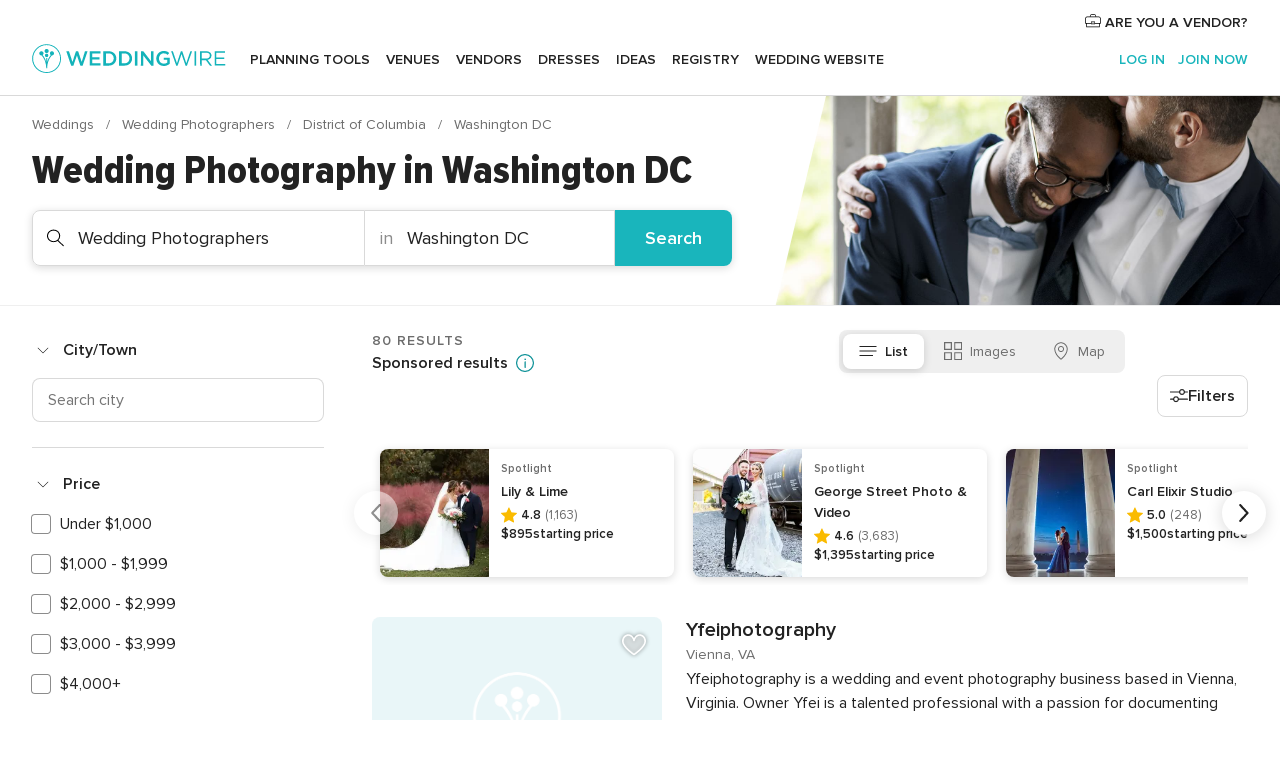

--- FILE ---
content_type: text/html; charset=UTF-8
request_url: https://www.weddingwire.com/shared/search?isNearby=0&group_id=2&sector_id=8&state_id=408&region_id=10014&page=3
body_size: 59338
content:
<!DOCTYPE html>
<html lang="en-US" prefix="og: http://ogp.me/ns#">
<head>
<meta http-equiv="Content-Type" content="text/html; charset=utf-8">
<title>The 10 Best Wedding Photographers in Washington DC - WeddingWire - Page 3</title>
<meta name="description" content="Find the best Washington DC Wedding Photographers. WeddingWire offers reviews, prices and availability for 80 Wedding Photographers in Washington DC. Page 3.">
<meta name="keywords" content="washington dc wedding photographers, wedding photographers in washington dc, wedding photographers washington dc, washington dc wedding photographer, wedding photographer in washington dc, wedding photographer washington dc">
<meta name="robots" content="NOINDEX,NOFOLLOW">
<meta name="pbdate" content="6:30:29 18/01/2026">
<link rel="alternate" href="android-app://com.weddingwire.user/weddingwire/m.weddingwire.com/shared/search">
<meta name="viewport" content="width=device-width, initial-scale=1.0">
<meta name="apple-custom-itunes-app" content="app-id=316565575">
<meta name="apple-itunes-app" content="app-id=316565575, app-argument=https://app.appsflyer.com/id316565575?pid=WP-iOS-US&c=WP-US-LANDINGS&s=us">
<meta name="google-play-app" content="app-id=com.weddingwire.user">
<link rel="shortcut icon" href="https://www.weddingwire.com/mobile/assets/img/favicon/favicon.png">
<meta property="fb:app_id" content="258399401573410" />
<meta property="og:type" content="website" />
<meta property="og:title" content="The 10 Best Wedding Photographers in Washington DC - WeddingWire - Page 3" />
<meta property="og:description" content="Find the best Washington DC Wedding Photographers. WeddingWire offers reviews, prices and availability for 80 Wedding Photographers in Washington DC. Page 3." />
<meta property="og:image" content="https://cdn1.weddingwire.com/assets/img/directory/headings/bg_directory-hero-wedding-photographers.jpg">
<meta property="og:image:secure_url" content="https://cdn1.weddingwire.com/assets/img/directory/headings/bg_directory-hero-wedding-photographers.jpg">
<meta property="og:url" content="https://www.weddingwire.com/shared/search?isNearby=0&amp;group_id=2&amp;sector_id=8&amp;state_id=408&amp;region_id=10014&amp;page=3" />
<meta name="twitter:card" content="summary_large_image" />
<meta property="og:site_name" content="WeddingWire">
<link rel="stylesheet" href="https://www.weddingwire.com/builds/desktop/css/symfnw-US248-1-20260115-016_www_m_/WebBundleResponsiveMarketplaceListingWeddingwire.css">
<script>
var internalTrackingService = internalTrackingService || {
triggerSubmit : function() {},
triggerAbandon : function() {},
loaded : false
};
</script>
<script type="text/javascript">
function getCookie (name) {var b = document.cookie.match('(^|;)\\s*' + name + '\\s*=\\s*([^;]+)'); return b ? unescape(b.pop()) : null}
function overrideOneTrustGeo () {
const otgeoCookie = getCookie('otgeo') || '';
const regexp = /^([A-Za-z]+)(?:,([A-Za-z]+))?$/g;
const matches = [...otgeoCookie.matchAll(regexp)][0];
if (matches) {
const countryCode = matches[1];
const stateCode = matches[2];
const geolocationResponse = {
countryCode
};
if (stateCode) {
geolocationResponse.stateCode = stateCode;
}
return {
geolocationResponse
};
}
}
var OneTrust = overrideOneTrustGeo() || undefined;
</script>
<span class="ot-sdk-show-settings" style="display: none"></span>
<script src="https://cdn.cookielaw.org/scripttemplates/otSDKStub.js" data-language="en-US" data-domain-script="94f48421-ccbc-4e81-af65-65ff76170a0f" data-ignore-ga='true' defer></script>
<script>var isCountryCookiesActiveByDefault=true,CONSENT_ANALYTICS_GROUP="C0002",CONSENT_PERSONALIZATION_GROUP="C0003",CONSENT_TARGETED_ADVERTISING_GROUP="C0004",CONSENT_SOCIAL_MEDIA_GROUP="C0005",cookieConsentContent='',hideCookieConsentLayer= '', OptanonAlertBoxClosed='';hideCookieConsentLayer=getCookie('hideCookieConsentLayer');OptanonAlertBoxClosed=getCookie('OptanonAlertBoxClosed');if(hideCookieConsentLayer==="1"||Boolean(OptanonAlertBoxClosed)){cookieConsentContent=queryStringToJSON(getCookie('OptanonConsent')||'');}function getCookie(e){var o=document.cookie.match("(^|;)\\s*"+e+"\\s*=\\s*([^;]+)");return o?unescape(o.pop()):null}function queryStringToJSON(e){var o=e.split("&"),t={};return o.forEach(function(e){e=e.split("="),t[e[0]]=decodeURIComponent(e[1]||"")}),JSON.parse(JSON.stringify(t))}function isCookieGroupAllowed(e){var o=cookieConsentContent.groups;if("string"!=typeof o){if(!isCountryCookiesActiveByDefault && e===CONSENT_ANALYTICS_GROUP && getCookie('hideCookieConsentLayer')==="1"){return true}return isCountryCookiesActiveByDefault;}for(var t=o.split(","),n=0;n<t.length;n++)if(t[n].indexOf(e,0)>=0)return"1"===t[n].split(":")[1];return!1}function userHasAcceptedTheCookies(){var e=document.getElementsByTagName("body")[0],o=document.createEvent("HTMLEvents");cookieConsentContent=queryStringToJSON(getCookie("OptanonConsent")||""),!0===isCookieGroupAllowed(CONSENT_ANALYTICS_GROUP)&&(o.initEvent("analyticsCookiesHasBeenAccepted",!0,!1),e.dispatchEvent(o)),!0===isCookieGroupAllowed(CONSENT_PERSONALIZATION_GROUP)&&(o.initEvent("personalizationCookiesHasBeenAccepted",!0,!1),e.dispatchEvent(o)),!0===isCookieGroupAllowed(CONSENT_TARGETED_ADVERTISING_GROUP)&&(o.initEvent("targetedAdvertisingCookiesHasBeenAccepted",!0,!1),e.dispatchEvent(o)),!0===isCookieGroupAllowed(CONSENT_SOCIAL_MEDIA_GROUP)&&(o.initEvent("socialMediaAdvertisingCookiesHasBeenAccepted",!0,!1),e.dispatchEvent(o))}</script>
<script>
document.getElementsByTagName('body')[0].addEventListener('oneTrustLoaded', function () {
if (OneTrust.GetDomainData()?.ConsentModel?.Name === 'notice only') {
const cookiePolicyLinkSelector = document.querySelectorAll('.ot-sdk-show-settings')
cookiePolicyLinkSelector.forEach((selector) => {
selector.style.display = 'none'
})
}
})
</script>
<script>
function CMP() {
var body = document.getElementsByTagName('body')[0];
var event = document.createEvent('HTMLEvents');
var callbackIAB = (tcData, success) => {
if (success && (tcData.eventStatus === 'tcloaded' || tcData.eventStatus === 'useractioncomplete')) {
window.__tcfapi('removeEventListener', 2, () => {
}, callbackIAB);
if ((typeof window.Optanon !== "undefined" &&
!window.Optanon.GetDomainData().IsIABEnabled) ||
(tcData.gdprApplies &&
typeof window.Optanon !== "undefined" &&
window.Optanon.GetDomainData().IsIABEnabled &&
getCookie('OptanonAlertBoxClosed'))) {
userHasAcceptedTheCookies();
}
if (isCookieGroupAllowed(CONSENT_ANALYTICS_GROUP) !== true) {
event.initEvent('analyticsCookiesHasBeenDenied', true, false);
body.dispatchEvent(event);
}
if (isCookieGroupAllowed(CONSENT_TARGETED_ADVERTISING_GROUP) !== true) {
event.initEvent('targetedAdvertisingCookiesHasBeenDenied', true, false);
body.dispatchEvent(event);
}
if (tcData.gdprApplies && typeof window.Optanon !== "undefined" && window.Optanon.GetDomainData().IsIABEnabled) {
event.initEvent('IABTcDataReady', true, false);
body.dispatchEvent(event);
} else {
event.initEvent('nonIABCountryDataReady', true, false);
body.dispatchEvent(event);
}
}
}
var cnt = 0;
var consentSetInterval = setInterval(function () {
cnt += 1;
if (cnt === 600) {
userHasAcceptedTheCookies();
clearInterval(consentSetInterval);
}
if (typeof window.Optanon !== "undefined" && !window.Optanon.GetDomainData().IsIABEnabled) {
clearInterval(consentSetInterval);
userHasAcceptedTheCookies();
event.initEvent('oneTrustLoaded', true, false);
body.dispatchEvent(event);
event.initEvent('nonIABCountryDataReady', true, false);
body.dispatchEvent(event);
}
if (typeof window.__tcfapi !== "undefined") {
event.initEvent('oneTrustLoaded', true, false);
body.dispatchEvent(event);
clearInterval(consentSetInterval);
window.__tcfapi('addEventListener', 2, callbackIAB);
}
});
}
function OptanonWrapper() {
CMP();
}
</script>
</head><body>
<script>
var gtagScript = function() { var s = document.createElement("script"), el = document.getElementsByTagName("script")[0]; s.defer = true;
s.src = "https://www.googletagmanager.com/gtag/js?id=G-2TY3D94NGM";
el.parentNode.insertBefore(s, el);}
window.dataLayer = window.dataLayer || [];
const analyticsGroupOpt = isCookieGroupAllowed(CONSENT_ANALYTICS_GROUP) === true;
const targetedAdsOpt = isCookieGroupAllowed(CONSENT_TARGETED_ADVERTISING_GROUP) === true;
const personalizationOpt = isCookieGroupAllowed(CONSENT_PERSONALIZATION_GROUP) === true;
document.getElementsByTagName('body')[0].addEventListener('targetedAdvertisingCookiesHasBeenAccepted', function () {
gtagScript();
});
if  (targetedAdsOpt || analyticsGroupOpt) {
gtagScript();
}
function gtag(){dataLayer.push(arguments);}
gtag('js', new Date());
gtag('consent', 'default', {
'analytics_storage': analyticsGroupOpt ? 'granted' : 'denied',
'ad_storage': targetedAdsOpt ? 'granted' : 'denied',
'ad_user_data': targetedAdsOpt ? 'granted' : 'denied',
'ad_user_personalization': targetedAdsOpt ? 'granted' : 'denied',
'functionality_storage': targetedAdsOpt ? 'granted' : 'denied',
'personalization_storage': personalizationOpt ? 'granted' : 'denied',
'security_storage': 'granted'
});
gtag('set', 'ads_data_redaction', !analyticsGroupOpt);
gtag('set', 'allow_ad_personalization_signals', analyticsGroupOpt);
gtag('set', 'allow_google_signals', analyticsGroupOpt);
gtag('set', 'allow_interest_groups', analyticsGroupOpt);
gtag('config', 'G-2TY3D94NGM', { groups: 'analytics', 'send_page_view': false });
gtag('config', 'AW-945252265', { groups: 'adwords' , 'restricted_data_processing': !targetedAdsOpt });
</script>

<div id="app-apps-download-banner" class="branch-banner-placeholder branchBannerPlaceholder"></div>

<a class="layoutSkipMain" href="#layoutMain">Skip to main content</a>
<header class="layoutHeader">
<span class="layoutHeader__hamburger app-header-menu-toggle">
<i class="svgIcon app-svg-async svgIcon__list-menu "   data-name="_common/list-menu" data-svg="https://cdn1.weddingwire.com/assets/svg/optimized/_common/list-menu.svg" data-svg-lazyload="1"></i></span>
<a class="layoutHeader__logoAnchor app-analytics-event-click"
href="https://www.weddingwire.com/">
<img src="https://www.weddingwire.com/assets/img/logos/gen_logoHeader.svg"   alt="Weddings"  width="214" height="32"   >
</a>
<nav class="layoutHeader__nav app-header-nav">
<ul class="layoutNavMenu app-header-list">
<li class="layoutNavMenu__header">
<i class="svgIcon app-svg-async svgIcon__close layoutNavMenu__itemClose app-header-menu-toggle"   data-name="_common/close" data-svg="https://cdn1.weddingwire.com/assets/svg/optimized/_common/close.svg" data-svg-lazyload="1"></i>        </li>
<li class="layoutNavMenu__item app-header-menu-item-openSection layoutNavMenu__item--my_wedding ">
<a href="https://www.weddingwire.com/wedding-planning.html"
class="layoutNavMenu__anchor app-header-menu-itemAnchor app-analytics-track-event-click "
data-tracking-section="header" data-tracking-category="Navigation" data-tracking-category-authed="1"
data-tracking-dt="tools"                >
Planning tools                </a>
<i class="svgIcon app-svg-async svgIcon__angleRightBlood layoutNavMenu__anchorArrow"   data-name="_common/angleRightBlood" data-svg="https://cdn1.weddingwire.com/assets/svg/optimized/_common/angleRightBlood.svg" data-svg-lazyload="1"></i>
<div class="layoutNavMenuTab app-header-menu-itemDropdown">
<div class="layoutNavMenuTab__layout">
<div class="layoutNavMenuTab__header">
<i class="svgIcon app-svg-async svgIcon__angleLeftBlood layoutNavMenuTab__icon app-header-menu-item-closeSection"   data-name="_common/angleLeftBlood" data-svg="https://cdn1.weddingwire.com/assets/svg/optimized/_common/angleLeftBlood.svg" data-svg-lazyload="1"></i>    <a class="layoutNavMenuTab__title" href="https://www.weddingwire.com/wedding-planning.html">
Planning tools    </a>
<i class="svgIcon app-svg-async svgIcon__close layoutNavMenuTab__iconClose app-header-menu-toggle"   data-name="_common/close" data-svg="https://cdn1.weddingwire.com/assets/svg/optimized/_common/close.svg" data-svg-lazyload="1"></i></div>
<div class="layoutNavMenuTabMyWedding">
<div class="layoutNavMenuTabMyWeddingList">
<a class="layoutNavMenuTabMyWedding__title" href="https://www.weddingwire.com/wedding-planning.html">
Organize with ease        </a>
<ul class="layoutNavMenuTabMyWeddingList__content  layoutNavMenuTabMyWeddingList__contentSmall">
<li class="layoutNavMenuTabMyWeddingList__item layoutNavMenuTabMyWeddingList__item--viewAll">
<a href="https://www.weddingwire.com/wedding-planning.html">View all</a>
</li>
<li class="layoutNavMenuTabMyWeddingList__item "
>
<a href="https://www.weddingwire.com/wedding-checklists.html">
<i class="svgIcon app-svg-async svgIcon__checklist layoutNavMenuTabMyWeddingList__itemIcon"   data-name="tools/categories/checklist" data-svg="https://cdn1.weddingwire.com/assets/svg/optimized/tools/categories/checklist.svg" data-svg-lazyload="1"></i>                        Checklist                    </a>
</li>
<li class="layoutNavMenuTabMyWeddingList__item "
>
<a href="https://www.weddingwire.com/wedding-planning/wedding-guests-list.html">
<i class="svgIcon app-svg-async svgIcon__guests layoutNavMenuTabMyWeddingList__itemIcon"   data-name="tools/categories/guests" data-svg="https://cdn1.weddingwire.com/assets/svg/optimized/tools/categories/guests.svg" data-svg-lazyload="1"></i>                        Guests                    </a>
</li>
<li class="layoutNavMenuTabMyWeddingList__item "
>
<a href="https://www.weddingwire.com/wedding-planning/wedding-seating-tables.html">
<i class="svgIcon app-svg-async svgIcon__tables layoutNavMenuTabMyWeddingList__itemIcon"   data-name="tools/categories/tables" data-svg="https://cdn1.weddingwire.com/assets/svg/optimized/tools/categories/tables.svg" data-svg-lazyload="1"></i>                        Seating chart                    </a>
</li>
<li class="layoutNavMenuTabMyWeddingList__item "
>
<a href="https://www.weddingwire.com/wedding-planning/wedding-budget.html">
<i class="svgIcon app-svg-async svgIcon__budget layoutNavMenuTabMyWeddingList__itemIcon"   data-name="tools/categories/budget" data-svg="https://cdn1.weddingwire.com/assets/svg/optimized/tools/categories/budget.svg" data-svg-lazyload="1"></i>                        Budget                    </a>
</li>
<li class="layoutNavMenuTabMyWeddingList__item "
>
<a href="https://www.weddingwire.com/wedding-planning/vendor-manager.html">
<i class="svgIcon app-svg-async svgIcon__vendors layoutNavMenuTabMyWeddingList__itemIcon"   data-name="tools/categories/vendors" data-svg="https://cdn1.weddingwire.com/assets/svg/optimized/tools/categories/vendors.svg" data-svg-lazyload="1"></i>                        Wedding Vendors                    </a>
</li>
<li class="layoutNavMenuTabMyWeddingList__item "
>
<a href="https://www.weddingwire.com/website/index.php?actionReferrer=8">
<i class="svgIcon app-svg-async svgIcon__website layoutNavMenuTabMyWeddingList__itemIcon"   data-name="tools/categories/website" data-svg="https://cdn1.weddingwire.com/assets/svg/optimized/tools/categories/website.svg" data-svg-lazyload="1"></i>                        Wedding website                    </a>
</li>
</ul>
</div>
<div class="layoutNavMenuTabMyWeddingPersonalize">
<a class="layoutNavMenuTabMyWeddingPersonalize__title" href="https://www.weddingwire.com/wedding-planning.html">
Personalize your wedding            </a>
<ul class="layoutNavMenuTabMyWeddingPersonalize__content">
<li class="layoutNavMenuTabMyWeddingPersonalize__item">
<a class="app-analytics-track-event-click"  data-tracking-category='Navigation' data-tracking-section='header' data-tracking-dt='hotelplanner'                                href="https://theknot.partners.engine.com/new-trip?utm_source=the-knot&utm_medium=channel&utm_campaign=2025-q1-the-knot-channel-groups-a018X00000bV3kuQAC&utm_term=wwtopnavigation&referral=MKT%20-%20Partner&rel=sponsored">
Hotel Blocks                        </a>
</li>
<li class="layoutNavMenuTabMyWeddingPersonalize__item">
<a                                 href="https://go.weddingwire.com/wedding-date">
Date Finder                        </a>
</li>
<li class="layoutNavMenuTabMyWeddingPersonalize__item">
<a                                 href="https://www.weddingwire.com/cost">
Cost Guide                        </a>
</li>
<li class="layoutNavMenuTabMyWeddingPersonalize__item">
<a                                 href="https://go.weddingwire.com/color-palette-generator">
Color generator                        </a>
</li>
<li class="layoutNavMenuTabMyWeddingPersonalize__item">
<a                                 href="https://www.weddingwire.com/wedding-hashtag-generator">
Hashtag generator                        </a>
</li>
</ul>
</div>
<div class="layoutNavMenuTabMyWeddingBanners">
<div class="layoutNavMenuBannerBox app-header-menu-banner app-link "
data-href="https://www.weddingwire.com/wedding-apps"
>
<div class="layoutNavMenuBannerBox__content">
<p class="layoutNavMenuBannerBox__title">Get the WeddingWire app</p>
<span class="layoutNavMenuBannerBox__subtitle">Plan your wedding wherever and whenever you want on the WeddingWire app.</span>
</div>
<img data-src="https://www.weddingwire.com/assets/img/logos/square-icon.svg"  class="lazyload layoutNavMenuBannerBox__icon" alt="App icon"  width="60" height="60"  >
</div>
</div>
</div>    </div>
</div>
</li>
<li class="layoutNavMenu__item app-header-menu-item-openSection layoutNavMenu__item--venues ">
<a href="https://www.weddingwire.com/wedding-venues"
class="layoutNavMenu__anchor app-header-menu-itemAnchor app-analytics-track-event-click "
data-tracking-section="header" data-tracking-category="Navigation" data-tracking-category-authed="1"
data-tracking-dt="venues"                >
Venues                </a>
<i class="svgIcon app-svg-async svgIcon__angleRightBlood layoutNavMenu__anchorArrow"   data-name="_common/angleRightBlood" data-svg="https://cdn1.weddingwire.com/assets/svg/optimized/_common/angleRightBlood.svg" data-svg-lazyload="1"></i>
<div class="layoutNavMenuTab app-header-menu-itemDropdown">
<div class="layoutNavMenuTab__layout">
<div class="layoutNavMenuTab__header">
<i class="svgIcon app-svg-async svgIcon__angleLeftBlood layoutNavMenuTab__icon app-header-menu-item-closeSection"   data-name="_common/angleLeftBlood" data-svg="https://cdn1.weddingwire.com/assets/svg/optimized/_common/angleLeftBlood.svg" data-svg-lazyload="1"></i>    <a class="layoutNavMenuTab__title" href="https://www.weddingwire.com/wedding-venues">
Venues    </a>
<i class="svgIcon app-svg-async svgIcon__close layoutNavMenuTab__iconClose app-header-menu-toggle"   data-name="_common/close" data-svg="https://cdn1.weddingwire.com/assets/svg/optimized/_common/close.svg" data-svg-lazyload="1"></i></div>
<div class="layoutNavMenuTabVenues">
<div class="layoutNavMenuTabVenues__categories">
<div class="layoutNavMenuTabVenuesList layoutNavMenuTabVenuesListBig">
<a class="layoutNavMenuTabVenues__title"
href="https://www.weddingwire.com/wedding-venues">
Find your wedding venue            </a>
<ul class="layoutNavMenuTabVenuesList__content layoutNavMenuTabVenuesList__contentBig">
<li class="layoutNavMenuTabVenuesList__item layoutNavMenuTabVenuesList__item--viewAll">
<a href="https://www.weddingwire.com/wedding-venues">View all</a>
</li>
<li class="layoutNavMenuTabVenuesList__item">
<a href="https://www.weddingwire.com/barn-farm-weddings">
Barns & Farms                        </a>
</li>
<li class="layoutNavMenuTabVenuesList__item">
<a href="https://www.weddingwire.com/outdoor-weddings">
Outdoor                        </a>
</li>
<li class="layoutNavMenuTabVenuesList__item">
<a href="https://www.weddingwire.com/garden-weddings">
Gardens                        </a>
</li>
<li class="layoutNavMenuTabVenuesList__item">
<a href="https://www.weddingwire.com/beach-weddings">
Beaches                        </a>
</li>
<li class="layoutNavMenuTabVenuesList__item">
<a href="https://www.weddingwire.com/rooftop-loft-weddings">
Rooftops & Lofts                        </a>
</li>
<li class="layoutNavMenuTabVenuesList__item">
<a href="https://www.weddingwire.com/hotel-weddings">
Hotels                        </a>
</li>
<li class="layoutNavMenuTabVenuesList__item">
<a href="https://www.weddingwire.com/waterfront-weddings">
Waterfronts                        </a>
</li>
<li class="layoutNavMenuTabVenuesList__item">
<a href="https://www.weddingwire.com/winery-brewery-weddings">
Wineries & Breweries                        </a>
</li>
<li class="layoutNavMenuTabVenuesList__item">
<a href="https://www.weddingwire.com/park-weddings">
Parks                        </a>
</li>
<li class="layoutNavMenuTabVenuesList__item">
<a href="https://www.weddingwire.com/country-club-weddings">
Country Clubs                        </a>
</li>
<li class="layoutNavMenuTabVenuesList__item">
<a href="https://www.weddingwire.com/mansion-weddings">
Mansions                        </a>
</li>
<li class="layoutNavMenuTabVenuesList__item">
<a href="https://www.weddingwire.com/historic-venue-weddings">
Historic Venues                        </a>
</li>
<li class="layoutNavMenuTabVenuesList__item">
<a href="https://www.weddingwire.com/boat-weddings">
Boats                        </a>
</li>
<li class="layoutNavMenuTabVenuesList__item">
<a href="https://www.weddingwire.com/restaurant-weddings">
Restaurants                        </a>
</li>
<li class="layoutNavMenuTabVenuesList__item">
<a href="https://www.weddingwire.com/museum-weddings">
Museums                        </a>
</li>
<li class="layoutNavMenuTabVenuesList__item">
<a href="https://www.weddingwire.com/banquet-hall-weddings">
Banquet Halls                        </a>
</li>
<li class="layoutNavMenuTabVenuesList__item">
<a href="https://www.weddingwire.com/church-temple-weddings">
Churches & Temples                        </a>
</li>
<li class="layoutNavMenuTabVenuesList__item layoutNavMenuTabVenuesList__item--highlight">
<a href="https://www.weddingwire.com/promotions/wedding-venues">
Deals                        </a>
</li>
</ul>
</div>
</div>
</div>
</div>
</div>
</li>
<li class="layoutNavMenu__item app-header-menu-item-openSection layoutNavMenu__item--vendors ">
<a href="https://www.weddingwire.com/wedding-vendors"
class="layoutNavMenu__anchor app-header-menu-itemAnchor app-analytics-track-event-click "
data-tracking-section="header" data-tracking-category="Navigation" data-tracking-category-authed="1"
data-tracking-dt="vendors"                >
Vendors                </a>
<i class="svgIcon app-svg-async svgIcon__angleRightBlood layoutNavMenu__anchorArrow"   data-name="_common/angleRightBlood" data-svg="https://cdn1.weddingwire.com/assets/svg/optimized/_common/angleRightBlood.svg" data-svg-lazyload="1"></i>
<div class="layoutNavMenuTab app-header-menu-itemDropdown">
<div class="layoutNavMenuTab__layout">
<div class="layoutNavMenuTab__header">
<i class="svgIcon app-svg-async svgIcon__angleLeftBlood layoutNavMenuTab__icon app-header-menu-item-closeSection"   data-name="_common/angleLeftBlood" data-svg="https://cdn1.weddingwire.com/assets/svg/optimized/_common/angleLeftBlood.svg" data-svg-lazyload="1"></i>    <a class="layoutNavMenuTab__title" href="https://www.weddingwire.com/wedding-vendors">
Vendors    </a>
<i class="svgIcon app-svg-async svgIcon__close layoutNavMenuTab__iconClose app-header-menu-toggle"   data-name="_common/close" data-svg="https://cdn1.weddingwire.com/assets/svg/optimized/_common/close.svg" data-svg-lazyload="1"></i></div>
<div class="layoutNavMenuTabVendors">
<div class="layoutNavMenuTabVendors__content layoutNavMenuTabVendors__contentBig">
<div class="layoutNavMenuTabVendorsList">
<a class="layoutNavMenuTabVendors__title" href="https://www.weddingwire.com/wedding-vendors">
Start hiring your vendors            </a>
<ul class="layoutNavMenuTabVendorsList__content layoutNavMenuTabVendorsList__contentBig">
<li class="layoutNavMenuTabVendorsList__item layoutNavMenuTabVendorsList__item--viewAll">
<a href="https://www.weddingwire.com/wedding-vendors">View all</a>
</li>
<li class="layoutNavMenuTabVendorsList__item">
<i class="svgIcon app-svg-async svgIcon__categPhoto layoutNavMenuTabVendorsList__itemIcon"   data-name="vendors/categories/categPhoto" data-svg="https://cdn1.weddingwire.com/assets/svg/optimized/vendors/categories/categPhoto.svg" data-svg-lazyload="1"></i>                        <a href="https://www.weddingwire.com/wedding-photographers">
Photography                        </a>
</li>
<li class="layoutNavMenuTabVendorsList__item">
<i class="svgIcon app-svg-async svgIcon__categDj layoutNavMenuTabVendorsList__itemIcon"   data-name="vendors/categories/categDj" data-svg="https://cdn1.weddingwire.com/assets/svg/optimized/vendors/categories/categDj.svg" data-svg-lazyload="1"></i>                        <a href="https://www.weddingwire.com/wedding-djs">
DJs                        </a>
</li>
<li class="layoutNavMenuTabVendorsList__item">
<i class="svgIcon app-svg-async svgIcon__categBeauty layoutNavMenuTabVendorsList__itemIcon"   data-name="vendors/categories/categBeauty" data-svg="https://cdn1.weddingwire.com/assets/svg/optimized/vendors/categories/categBeauty.svg" data-svg-lazyload="1"></i>                        <a href="https://www.weddingwire.com/wedding-beauty-health">
Hair & Makeup                        </a>
</li>
<li class="layoutNavMenuTabVendorsList__item">
<i class="svgIcon app-svg-async svgIcon__categPlanner layoutNavMenuTabVendorsList__itemIcon"   data-name="vendors/categories/categPlanner" data-svg="https://cdn1.weddingwire.com/assets/svg/optimized/vendors/categories/categPlanner.svg" data-svg-lazyload="1"></i>                        <a href="https://www.weddingwire.com/wedding-planners">
Wedding Planning                        </a>
</li>
<li class="layoutNavMenuTabVendorsList__item">
<i class="svgIcon app-svg-async svgIcon__categCatering layoutNavMenuTabVendorsList__itemIcon"   data-name="vendors/categories/categCatering" data-svg="https://cdn1.weddingwire.com/assets/svg/optimized/vendors/categories/categCatering.svg" data-svg-lazyload="1"></i>                        <a href="https://www.weddingwire.com/wedding-caterers">
Catering                        </a>
</li>
<li class="layoutNavMenuTabVendorsList__item">
<i class="svgIcon app-svg-async svgIcon__categFlower layoutNavMenuTabVendorsList__itemIcon"   data-name="vendors/categories/categFlower" data-svg="https://cdn1.weddingwire.com/assets/svg/optimized/vendors/categories/categFlower.svg" data-svg-lazyload="1"></i>                        <a href="https://www.weddingwire.com/wedding-florists">
Flowers                        </a>
</li>
<li class="layoutNavMenuTabVendorsList__item">
<i class="svgIcon app-svg-async svgIcon__categVideo layoutNavMenuTabVendorsList__itemIcon"   data-name="vendors/categories/categVideo" data-svg="https://cdn1.weddingwire.com/assets/svg/optimized/vendors/categories/categVideo.svg" data-svg-lazyload="1"></i>                        <a href="https://www.weddingwire.com/wedding-videographers">
Videography                        </a>
</li>
<li class="layoutNavMenuTabVendorsList__item">
<i class="svgIcon app-svg-async svgIcon__categOfficiant layoutNavMenuTabVendorsList__itemIcon"   data-name="vendors/categories/categOfficiant" data-svg="https://cdn1.weddingwire.com/assets/svg/optimized/vendors/categories/categOfficiant.svg" data-svg-lazyload="1"></i>                        <a href="https://www.weddingwire.com/wedding-officiants">
Officiants                        </a>
</li>
</ul>
</div>
<div class="layoutNavMenuTabVendorsListOthers">
<p class="layoutNavMenuTabVendorsListOthers__subtitle">Complete your wedding team</p>
<ul class="layoutNavMenuTabVendorsListOthers__container">
<li class="layoutNavMenuTabVendorsListOthers__item">
<a href="https://www.weddingwire.com/wedding-event-rentals">
Event Rentals                        </a>
</li>
<li class="layoutNavMenuTabVendorsListOthers__item">
<a href="https://www.weddingwire.com/photo-booths">
Photo Booths                        </a>
</li>
<li class="layoutNavMenuTabVendorsListOthers__item">
<a href="https://www.weddingwire.com/wedding-bands">
Bands                        </a>
</li>
<li class="layoutNavMenuTabVendorsListOthers__item">
<a href="https://www.weddingwire.com/wedding-dresses">
Dress & Attire                        </a>
</li>
<li class="layoutNavMenuTabVendorsListOthers__item">
<a href="https://www.weddingwire.com/wedding-cakes">
Cakes                        </a>
</li>
<li class="layoutNavMenuTabVendorsListOthers__item">
<a href="https://www.weddingwire.com/wedding-limos">
Transportation                        </a>
</li>
<li class="layoutNavMenuTabVendorsListOthers__item">
<a href="https://www.weddingwire.com/wedding-ceremony-music">
Ceremony Music                        </a>
</li>
<li class="layoutNavMenuTabVendorsListOthers__item">
<a href="https://www.weddingwire.com/lighting-decor">
Lighting & Decor                        </a>
</li>
<li class="layoutNavMenuTabVendorsListOthers__item">
<a href="https://www.weddingwire.com/wedding-invitations">
Invitations                        </a>
</li>
<li class="layoutNavMenuTabVendorsListOthers__item">
<a href="https://www.weddingwire.com/travel-agents">
Travel Agents                        </a>
</li>
<li class="layoutNavMenuTabVendorsListOthers__item">
<a href="https://www.weddingwire.com/wedding-jewelers">
Jewelry                        </a>
</li>
<li class="layoutNavMenuTabVendorsListOthers__item">
<a href="https://www.weddingwire.com/wedding-favors">
Favors & Gifts                        </a>
</li>
<li class="layoutNavMenuTabVendorsListOthers__deals">
<a href="https://www.weddingwire.com/promotions/wedding-vendors">
Deals                        </a>
</li>
</ul>
</div>
</div>
<div class="layoutNavMenuTabVendorsBanners visible">
<div class="layoutNavMenuBannerBox app-header-menu-banner app-link app-analytics-track-event-click"
data-href="https://www.weddingwire.com/destination-wedding"
data-tracking-section=header_vendors                      data-tracking-category=Navigation                      data-tracking-dt=destination_weddings         >
<div class="layoutNavMenuBannerBox__content">
<p class="layoutNavMenuBannerBox__title">Destination Weddings</p>
<span class="layoutNavMenuBannerBox__subtitle">Easily plan your international wedding.</span>
</div>
<img class="svgIcon svgIcon__plane_destination layoutNavMenuBannerBox__icon lazyload" data-src="https://cdn1.weddingwire.com/assets/svg/original/illustration/plane_destination.svg"  alt="illustration plane destination" width="56" height="56" >    </div>
<div class="layoutNavMenuBannerBox app-header-menu-banner app-link "
data-href="https://www.weddingwire.com/couples-choice-awards"
>
<div class="layoutNavMenuBannerBox__content">
<p class="layoutNavMenuBannerBox__title">2025 Couples' Choice Awards</p>
<span class="layoutNavMenuBannerBox__subtitle">Check out this year’s best local pros, rated by couples like you.</span>
</div>
<img class="svgIcon svgIcon__cca_stars layoutNavMenuBannerBox__icon lazyload" data-src="https://cdn1.weddingwire.com/assets/svg/original/illustration/cca_stars.svg"  alt="illustration cca stars" width="56" height="56" >    </div>
</div>
</div>    </div>
</div>
</li>
<li class="layoutNavMenu__item app-header-menu-item-openSection layoutNavMenu__item--community ">
<a href="https://www.weddingwire.com/wedding-forums"
class="layoutNavMenu__anchor app-header-menu-itemAnchor app-analytics-track-event-click "
data-tracking-section="header" data-tracking-category="Navigation" data-tracking-category-authed="1"
data-tracking-dt="community"                >
Forums                </a>
<i class="svgIcon app-svg-async svgIcon__angleRightBlood layoutNavMenu__anchorArrow"   data-name="_common/angleRightBlood" data-svg="https://cdn1.weddingwire.com/assets/svg/optimized/_common/angleRightBlood.svg" data-svg-lazyload="1"></i>
<div class="layoutNavMenuTab app-header-menu-itemDropdown">
<div class="layoutNavMenuTab__layout">
<div class="layoutNavMenuTab__header">
<i class="svgIcon app-svg-async svgIcon__angleLeftBlood layoutNavMenuTab__icon app-header-menu-item-closeSection"   data-name="_common/angleLeftBlood" data-svg="https://cdn1.weddingwire.com/assets/svg/optimized/_common/angleLeftBlood.svg" data-svg-lazyload="1"></i>    <a class="layoutNavMenuTab__title" href="https://www.weddingwire.com/wedding-forums">
Forums    </a>
<i class="svgIcon app-svg-async svgIcon__close layoutNavMenuTab__iconClose app-header-menu-toggle"   data-name="_common/close" data-svg="https://cdn1.weddingwire.com/assets/svg/optimized/_common/close.svg" data-svg-lazyload="1"></i></div>
<div class="layoutNavMenuTabCommunity">
<div class="layoutNavMenuTabCommunityList">
<a class="layoutNavMenuTabCommunity__title" href="https://www.weddingwire.com/wedding-forums">
Forums        </a>
<ul class="layoutNavMenuTabCommunityList__content layoutNavMenuTabCommunityList__contentSmall">
<li class="layoutNavMenuTabCommunityList__item layoutNavMenuTabCommunityList__item--viewAll">
<a href="https://www.weddingwire.com/wedding-forums">View all</a>
</li>
<li class="layoutNavMenuTabCommunityList__item">
<a href="https://www.weddingwire.com/wedding-forums/planning">
Planning                    </a>
</li>
<li class="layoutNavMenuTabCommunityList__item">
<a href="https://www.weddingwire.com/wedding-forums/beauty-and-attire">
Wedding Attire                    </a>
</li>
<li class="layoutNavMenuTabCommunityList__item">
<a href="https://www.weddingwire.com/wedding-forums/honeymoon">
Honeymoon                    </a>
</li>
<li class="layoutNavMenuTabCommunityList__item">
<a href="https://www.weddingwire.com/wedding-forums/community">
Community Conversations                    </a>
</li>
<li class="layoutNavMenuTabCommunityList__item">
<a href="https://www.weddingwire.com/wedding-forums/wedding-reception">
Reception                    </a>
</li>
<li class="layoutNavMenuTabCommunityList__item">
<a href="https://www.weddingwire.com/wedding-forums/wedding-ceremony">
Ceremony                    </a>
</li>
<li class="layoutNavMenuTabCommunityList__item">
<a href="https://www.weddingwire.com/wedding-forums/newlyweds-and-parenting">
Married Life                    </a>
</li>
<li class="layoutNavMenuTabCommunityList__item">
<a href="https://www.weddingwire.com/wedding-forums/family-and-relationships">
Family and Relationships                    </a>
</li>
<li class="layoutNavMenuTabCommunityList__item">
<a href="https://www.weddingwire.com/wedding-forums/etiquette-and-advice">
Etiquette and Advice                    </a>
</li>
<li class="layoutNavMenuTabCommunityList__item">
<a href="https://www.weddingwire.com/wedding-forums/parties-and-events">
Parties and Events                    </a>
</li>
<li class="layoutNavMenuTabCommunityList__item">
<a href="https://www.weddingwire.com/wedding-forums/style-and-decor">
Style and Décor                    </a>
</li>
<li class="layoutNavMenuTabCommunityList__item">
<a href="https://www.weddingwire.com/wedding-forums/weight-loss-and-health">
Fitness and Health                    </a>
</li>
<li class="layoutNavMenuTabCommunityList__item">
<a href="https://www.weddingwire.com/wedding-forums/hair-and-makeup">
Hair and Makeup                    </a>
</li>
<li class="layoutNavMenuTabCommunityList__item">
<a href="https://www.weddingwire.com/wedding-forums/registry">
Registry                    </a>
</li>
<li class="layoutNavMenuTabCommunityList__item">
<a href="https://www.weddingwire.com/wedding-forums/local-groups">
Local Groups                    </a>
</li>
</ul>
</div>
<div class="layoutNavMenuTabCommunityLast">
<p class="layoutNavMenuTabCommunityLast__subtitle app-header-menu-community app-link"
role="link"
tabindex="0" data-href="https://www.weddingwire.com/wedding-forums">Stay up to date</p>
<ul class="layoutNavMenuTabCommunityLast__list">
<li>
<a href="https://www.weddingwire.com/wedding-forums">
Discussions                    </a>
</li>
<li>
<a href="https://www.weddingwire.com/wedding-forums/photos">
Photos                    </a>
</li>
<li>
<a href="https://www.weddingwire.com/wedding-forums/videos">
Videos                    </a>
</li>
<li>
<a href="https://www.weddingwire.com/wedding-forums/users">
Users                    </a>
</li>
<li>
<a href="https://www.weddingwire.com/wedding-forums/weddingwire-support">Account support</a>
</li>
</ul>
</div>
</div>    </div>
</div>
</li>
<li class="layoutNavMenu__item app-header-menu-item-openSection layoutNavMenu__item--dresses ">
<a href="https://www.weddingwire.com/wedding-photos/dresses"
class="layoutNavMenu__anchor app-header-menu-itemAnchor app-analytics-track-event-click "
data-tracking-section="header" data-tracking-category="Navigation" data-tracking-category-authed="1"
data-tracking-dt="dresses"                >
Dresses                </a>
<i class="svgIcon app-svg-async svgIcon__angleRightBlood layoutNavMenu__anchorArrow"   data-name="_common/angleRightBlood" data-svg="https://cdn1.weddingwire.com/assets/svg/optimized/_common/angleRightBlood.svg" data-svg-lazyload="1"></i>
<div class="layoutNavMenuTab app-header-menu-itemDropdown">
<div class="layoutNavMenuTab__layout">
<div class="layoutNavMenuTab__header">
<i class="svgIcon app-svg-async svgIcon__angleLeftBlood layoutNavMenuTab__icon app-header-menu-item-closeSection"   data-name="_common/angleLeftBlood" data-svg="https://cdn1.weddingwire.com/assets/svg/optimized/_common/angleLeftBlood.svg" data-svg-lazyload="1"></i>    <a class="layoutNavMenuTab__title" href="https://www.weddingwire.com/wedding-photos/dresses">
Dresses    </a>
<i class="svgIcon app-svg-async svgIcon__close layoutNavMenuTab__iconClose app-header-menu-toggle"   data-name="_common/close" data-svg="https://cdn1.weddingwire.com/assets/svg/optimized/_common/close.svg" data-svg-lazyload="1"></i></div>
<div class="layoutNavMenuTabDresses">
<div class="layoutNavMenuTabDressesList">
<a class="layoutNavMenuTabDresses__title" href="https://www.weddingwire.com/wedding-photos/dresses">
The latest in bridal fashion        </a>
<ul class="layoutNavMenuTabDressesList__content">
<li class="layoutNavMenuTabDressesList__item layoutNavMenuTabDressesList__item--viewAll">
<a href="https://www.weddingwire.com/wedding-photos/dresses">View all</a>
</li>
<li class="layoutNavMenuTabDressesList__item">
<a href="https://www.weddingwire.com/wedding-photos/dresses" class="layoutNavMenuTabDressesList__Link">
<i class="svgIcon app-svg-async svgIcon__bride-dress layoutNavMenuTabDressesList__itemIcon"   data-name="dresses/categories/bride-dress" data-svg="https://cdn1.weddingwire.com/assets/svg/optimized/dresses/categories/bride-dress.svg" data-svg-lazyload="1"></i>                        Bride                    </a>
</li>
</ul>
</div>
<div class="layoutNavMenuTabDressesFeatured">
<p class="layoutNavMenuTabDresses__subtitle">Featured designers</p>
<div class="layoutNavMenuTabDressesFeatured__content">
<a href="https://www.weddingwire.com/wedding-photos/dresses/essense-of-australia">
<figure class="layoutNavMenuTabDressesFeaturedItem">
<img data-src="https://cdn0.weddingwire.com/cat/wedding-photos/dresses/essense-of-australia/d4485--mfvr10083528.jpg"  class="lazyload layoutNavMenuTabDressesFeaturedItem__image" alt="Essense of Australia"  width="290" height="406"  >
<figcaption class="layoutNavMenuTabDressesFeaturedItem__name">Essense of Australia</figcaption>
</figure>
</a>
<a href="https://www.weddingwire.com/wedding-photos/dresses/all-who-wander">
<figure class="layoutNavMenuTabDressesFeaturedItem">
<img data-src="https://cdn0.weddingwire.com/cat/wedding-photos/dresses/all-who-wander/veda--mfvr10082418.jpg"  class="lazyload layoutNavMenuTabDressesFeaturedItem__image" alt="All Who Wander"  width="290" height="406"  >
<figcaption class="layoutNavMenuTabDressesFeaturedItem__name">All Who Wander</figcaption>
</figure>
</a>
<a href="https://www.weddingwire.com/wedding-photos/dresses/le-blanc">
<figure class="layoutNavMenuTabDressesFeaturedItem">
<img data-src="https://cdn0.weddingwire.com/cat/wedding-photos/dresses/le-blanc-by-casablanca-bridal/le174--mfvr10083688.jpg"  class="lazyload layoutNavMenuTabDressesFeaturedItem__image" alt="Le Blanc by Casablanca Bridal"  width="290" height="406"  >
<figcaption class="layoutNavMenuTabDressesFeaturedItem__name">Le Blanc by Casablanca Bridal</figcaption>
</figure>
</a>
<a href="https://www.weddingwire.com/wedding-photos/dresses/casablanca-bridal">
<figure class="layoutNavMenuTabDressesFeaturedItem">
<img data-src="https://cdn0.weddingwire.com/cat/wedding-photos/dresses/casablanca-bridal/2640--mfvr10083074.jpg"  class="lazyload layoutNavMenuTabDressesFeaturedItem__image" alt="Casablanca Bridal"  width="290" height="406"  >
<figcaption class="layoutNavMenuTabDressesFeaturedItem__name">Casablanca Bridal</figcaption>
</figure>
</a>
<a href="https://www.weddingwire.com/wedding-photos/dresses/beloved">
<figure class="layoutNavMenuTabDressesFeaturedItem">
<img data-src="https://cdn0.weddingwire.com/cat/wedding-photos/dresses/beloved-by-casablanca-bridal/bl507--mfvr10083610.jpg"  class="lazyload layoutNavMenuTabDressesFeaturedItem__image" alt="Beloved by Casablanca Bridal"  width="290" height="406"  >
<figcaption class="layoutNavMenuTabDressesFeaturedItem__name">Beloved by Casablanca Bridal</figcaption>
</figure>
</a>
</div>
</div>
</div>
</div>
</div>
</li>
<li class="layoutNavMenu__item app-header-menu-item-openSection layoutNavMenu__item--articles ">
<a href="https://www.weddingwire.com/wedding-ideas"
class="layoutNavMenu__anchor app-header-menu-itemAnchor app-analytics-track-event-click "
data-tracking-section="header" data-tracking-category="Navigation" data-tracking-category-authed="1"
data-tracking-dt="ideas"                >
Ideas                </a>
<i class="svgIcon app-svg-async svgIcon__angleRightBlood layoutNavMenu__anchorArrow"   data-name="_common/angleRightBlood" data-svg="https://cdn1.weddingwire.com/assets/svg/optimized/_common/angleRightBlood.svg" data-svg-lazyload="1"></i>
<div class="layoutNavMenuTab app-header-menu-itemDropdown">
<div class="layoutNavMenuTab__layout">
<div class="layoutNavMenuTab__header">
<i class="svgIcon app-svg-async svgIcon__angleLeftBlood layoutNavMenuTab__icon app-header-menu-item-closeSection"   data-name="_common/angleLeftBlood" data-svg="https://cdn1.weddingwire.com/assets/svg/optimized/_common/angleLeftBlood.svg" data-svg-lazyload="1"></i>    <a class="layoutNavMenuTab__title" href="https://www.weddingwire.com/wedding-ideas">
Ideas    </a>
<i class="svgIcon app-svg-async svgIcon__close layoutNavMenuTab__iconClose app-header-menu-toggle"   data-name="_common/close" data-svg="https://cdn1.weddingwire.com/assets/svg/optimized/_common/close.svg" data-svg-lazyload="1"></i></div>
<div class="layoutNavMenuTabArticles">
<div class="layoutNavMenuTabArticlesList">
<a class="layoutNavMenuTabArticles__title" href="https://www.weddingwire.com/wedding-ideas">
Get wedding inspiration        </a>
<ul class="layoutNavMenuTabArticlesList__content">
<li class="layoutNavMenuTabArticlesList__item layoutNavMenuTabArticlesList__item--viewAll">
<a href="https://www.weddingwire.com/wedding-ideas">View all</a>
</li>
<li class="layoutNavMenuTabArticlesList__item">
<a href="https://www.weddingwire.com/wedding-ideas/planning-basics--t1">
Planning Basics                    </a>
</li>
<li class="layoutNavMenuTabArticlesList__item">
<a href="https://www.weddingwire.com/wedding-ideas/ceremony--t2">
Wedding Ceremony                    </a>
</li>
<li class="layoutNavMenuTabArticlesList__item">
<a href="https://www.weddingwire.com/wedding-ideas/reception--t3">
Wedding Reception                    </a>
</li>
<li class="layoutNavMenuTabArticlesList__item">
<a href="https://www.weddingwire.com/wedding-ideas/services--t4">
Wedding Services                    </a>
</li>
<li class="layoutNavMenuTabArticlesList__item">
<a href="https://www.weddingwire.com/wedding-ideas/fashion--t6">
Wedding Fashion                    </a>
</li>
<li class="layoutNavMenuTabArticlesList__item">
<a href="https://www.weddingwire.com/wedding-ideas/health-beauty--t5">
Hair & Makeup                    </a>
</li>
<li class="layoutNavMenuTabArticlesList__item">
<a href="https://www.weddingwire.com/wedding-ideas/destination-weddings--t8">
Destination Weddings                    </a>
</li>
<li class="layoutNavMenuTabArticlesList__item">
<a href="https://www.weddingwire.com/wedding-ideas/married-life--t11">
Married Life                    </a>
</li>
<li class="layoutNavMenuTabArticlesList__item">
<a href="https://www.weddingwire.com/wedding-ideas/events-parties--t10">
Events & Parties                    </a>
</li>
<li class="layoutNavMenuTabArticlesList__item">
<a href="https://www.weddingwire.com/wedding-ideas/family-friends--t9">
Family & Friends                    </a>
</li>
</ul>
</div>
<div class="layoutNavMenuTabArticlesBanners">
<div class="layoutNavMenuTabArticlesBannersItem app-header-menu-banner app-link"
data-href="https://www.weddingwire.com/wedding-photos/real-weddings">
<figure class="layoutNavMenuTabArticlesBannersItem__figure">
<img data-src="https://www.weddingwire.com/assets/img/components/header/tabs/realweddings_banner.jpg" data-srcset="https://www.weddingwire.com/assets/img/components/header/tabs/realweddings_banner@2x.jpg 2x" class="lazyload layoutNavMenuTabArticlesBannersItem__image" alt="Real Weddings"  width="304" height="90"  >
<figcaption class="layoutNavMenuTabArticlesBannersItem__content">
<a href="https://www.weddingwire.com/wedding-photos/real-weddings"
title="Real Weddings"
class="layoutNavMenuTabArticlesBannersItem__title">Real Weddings</a>
<p class="layoutNavMenuTabArticlesBannersItem__description">
Find wedding inspiration that fits your style with photos from real couples            </p>
</figcaption>
</figure>
</div>
<div class="layoutNavMenuTabArticlesBannersItem app-header-menu-banner app-link"
data-href="https://www.weddingwire.com/honeymoons">
<figure class="layoutNavMenuTabArticlesBannersItem__figure">
<img data-src="https://www.weddingwire.com/assets/img/components/header/tabs/honeymoons_banner.jpg" data-srcset="https://www.weddingwire.com/assets/img/components/header/tabs/honeymoons_banner@2x.jpg 2x" class="lazyload layoutNavMenuTabArticlesBannersItem__image" alt="Honeymoons"  width="304" height="90"  >
<figcaption class="layoutNavMenuTabArticlesBannersItem__content">
<a href="https://www.weddingwire.com/honeymoons"
title="Honeymoons"
class="layoutNavMenuTabArticlesBannersItem__title">Honeymoons</a>
<p class="layoutNavMenuTabArticlesBannersItem__description">
Sit back and relax with travel info + exclusive deals for the hottest honeymoon destinations            </p>
</figcaption>
</figure>
</div>
</div>
</div>    </div>
</div>
</li>
<li class="layoutNavMenu__item app-header-menu-item-openSection layoutNavMenu__item--registry ">
<a href="https://www.weddingwire.com/wedding-registry"
class="layoutNavMenu__anchor app-header-menu-itemAnchor app-analytics-track-event-click "
data-tracking-section="header" data-tracking-category="Navigation" data-tracking-category-authed="1"
data-tracking-dt="registry"                >
Registry                </a>
<i class="svgIcon app-svg-async svgIcon__angleRightBlood layoutNavMenu__anchorArrow"   data-name="_common/angleRightBlood" data-svg="https://cdn1.weddingwire.com/assets/svg/optimized/_common/angleRightBlood.svg" data-svg-lazyload="1"></i>
<div class="layoutNavMenuTab app-header-menu-itemDropdown">
<div class="layoutNavMenuTab__layout">
<div class="layoutNavMenuTab__header">
<i class="svgIcon app-svg-async svgIcon__angleLeftBlood layoutNavMenuTab__icon app-header-menu-item-closeSection"   data-name="_common/angleLeftBlood" data-svg="https://cdn1.weddingwire.com/assets/svg/optimized/_common/angleLeftBlood.svg" data-svg-lazyload="1"></i>    <a class="layoutNavMenuTab__title" href="https://www.weddingwire.com/wedding-registry">Registry</a>
<i class="svgIcon app-svg-async svgIcon__close layoutNavMenuTab__iconClose app-header-menu-toggle"   data-name="_common/close" data-svg="https://cdn1.weddingwire.com/assets/svg/optimized/_common/close.svg" data-svg-lazyload="1"></i></div>
<div class="layoutNavMenuTabRegistry">
<div class="layoutNavMenuTabRegistryList">
<span class="layoutNavMenuTabRegistry__title">
Create your all-in-one registry        </span>
<ul class="layoutNavMenuTabRegistryList__content">
<li class="layoutNavMenuTabRegistryList__item">
<a href="https://www.weddingwire.com/wedding-registry">
Start Your Registry                    </a>
</li>
<li class="layoutNavMenuTabRegistryList__item">
<a href="https://www.weddingwire.com/wedding-registry/retail-registries">
Registry Retailers                    </a>
</li>
<li class="layoutNavMenuTabRegistryList__item">
<a href="https://www.weddingwire.com/wedding-ideas/registry--t17">
Registry Ideas                    </a>
</li>
</ul>
<a class="layoutNavMenuTabRegistryList__link" href="https://www.weddingwire.us">Find a couple's WeddingWire Registry</a>
</div>
<div class="layoutNavMenuTabRegistryVendors">
<span class="layoutNavMenuTabRegistryVendors__title">
Featured registry brands        </span>
<ul class="layoutNavMenuTabRegistryVendors__list">
<li class="layoutNavMenuTabRegistryVendors__item">
<a href="https://www.weddingwire.com/wedding-registry/retail-registries">
<img data-src="https://cdn1.weddingwire.com/assets/img/en_US/dropdown/registry-amazon.png"  class="lazyload " alt="Amazon"  width="240" height="120"  >
<span class="layoutNavMenuTabRegistryVendors__text">
Amazon                        </span>
</a>
</li>
<li class="layoutNavMenuTabRegistryVendors__item">
<a href="https://www.weddingwire.com/wedding-registry/retail-registries">
<img data-src="https://cdn1.weddingwire.com/assets/img/en_US/dropdown/registry-crate-barrel.png"  class="lazyload " alt="Crate &amp; Barrel"  width="240" height="120"  >
<span class="layoutNavMenuTabRegistryVendors__text">
Crate & Barrel                        </span>
</a>
</li>
<li class="layoutNavMenuTabRegistryVendors__item">
<a href="https://www.weddingwire.com/wedding-registry/retail-registries">
<img data-src="https://cdn1.weddingwire.com/assets/img/en_US/dropdown/registry-target.png"  class="lazyload " alt="Target"  width="240" height="120"  >
<span class="layoutNavMenuTabRegistryVendors__text">
Target                        </span>
</a>
</li>
<li class="layoutNavMenuTabRegistryVendors__item">
<a href="https://www.weddingwire.com/wedding-registry/retail-registries">
<img data-src="https://cdn1.weddingwire.com/assets/img/en_US/dropdown/registry-travelers-joy.png"  class="lazyload " alt="Traveler&apos;s Joy"  width="240" height="120"  >
<span class="layoutNavMenuTabRegistryVendors__text">
Traveler's Joy                        </span>
</a>
</li>
</ul>
<a class="layoutNavMenuTabRegistryVendors__link" href="https://www.weddingwire.com/wedding-registry/retail-registries">See all registry brands</a>
</div>
</div>
</div>
</div>
</li>
<li class="layoutNavMenu__item app-header-menu-item-openSection layoutNavMenu__item--websites ">
<a href="https://www.weddingwire.com/wedding-websites.html"
class="layoutNavMenu__anchor app-header-menu-itemAnchor app-analytics-track-event-click "
data-tracking-section="header" data-tracking-category="Navigation" data-tracking-category-authed="1"
data-tracking-dt="wedding_websites"                >
<span>Wedding&nbsp;</span>Website                </a>
<i class="svgIcon app-svg-async svgIcon__angleRightBlood layoutNavMenu__anchorArrow"   data-name="_common/angleRightBlood" data-svg="https://cdn1.weddingwire.com/assets/svg/optimized/_common/angleRightBlood.svg" data-svg-lazyload="1"></i>
<div class="layoutNavMenuTab app-header-menu-itemDropdown">
<div class="layoutNavMenuTab__layout">
<div class="layoutNavMenuTab__header">
<i class="svgIcon app-svg-async svgIcon__angleLeftBlood layoutNavMenuTab__icon app-header-menu-item-closeSection"   data-name="_common/angleLeftBlood" data-svg="https://cdn1.weddingwire.com/assets/svg/optimized/_common/angleLeftBlood.svg" data-svg-lazyload="1"></i>    <a class="layoutNavMenuTab__title" href="https://www.weddingwire.com/wedding-websites.html">
Your wedding website    </a>
<i class="svgIcon app-svg-async svgIcon__close layoutNavMenuTab__iconClose app-header-menu-toggle"   data-name="_common/close" data-svg="https://cdn1.weddingwire.com/assets/svg/optimized/_common/close.svg" data-svg-lazyload="1"></i></div>
<div class="layoutNavMenuTabWebsites">
<div class="layoutNavMenuTabWebsitesList">
<a class="layoutNavMenuTabWebsites__title app-ua-track-event"
data-track-c='Navigation' data-track-a='a-click' data-track-l='d-desktop+s-header_wws+o-vendors_list_sector_town+dt-wizard' data-track-v='0' data-track-ni='0'                href="https://www.weddingwire.com/tools/website-wizard?actionReferrer=11">
Set up your website in minutes            </a>
<ul class="layoutNavMenuTabWebsitesList__content">
<li class="layoutNavMenuTabWebsitesList__item">
<a class="layoutNavMenuTabWebsitesList__Link" href="https://www.weddingwire.com/tools/website-wizard?actionReferrer=3">
Create your wedding website                    </a>
</li>
<li class="layoutNavMenuTabWebsitesList__item">
<a class="layoutNavMenuTabWebsitesList__Link" href="https://www.weddingwire.us/">
Find a couple's WeddingWire website                    </a>
</li>
</ul>
</div>
<div class="layoutNavMenuTabWebsiteFeatured">
<a class="layoutNavMenuTabWebsiteFeatured__subtitle app-ua-track-event"
data-track-c='Navigation' data-track-a='a-click' data-track-l='d-desktop+s-header_wws+o-vendors_list_sector_town+dt-wizard' data-track-v='0' data-track-ni='0'                href="https://www.weddingwire.com/tools/website-wizard?actionReferrer=12">
Choose your design            </a>
<div class="layoutNavMenuTabWebsiteFeatured__wrapperCards">
<a class="layoutNavMenuTabWebsiteFeatured__anchorCard app-ua-track-event"
data-track-c='Navigation' data-track-a='a-click' data-track-l='d-desktop+s-header_wws+o-vendors_list_sector_town+dt-website_choose_design_1' data-track-v='0' data-track-ni='0'                    href="https://www.weddingwire.com/tools/website-wizard?templateId=353&layoutId=1&actionReferrer=5">
<div class=" layoutNavMenuTabWebsiteFeatured__card layoutNavMenuTabWebsiteFeatured__card--smallCard "
data-id="353"
data-page=""
data-option="setTemplate"
data-id-layout="1"
data-custom-layout=""
data-css-class="all_designs/dynamicOverlay.min.css"
data-family="dynamic"
data-premium="0">
<img data-src="https://cdn0.weddingwire.com/website/fotos/templates/353_thumb_mobile_sm@2x.jpg?v=bda941c58972d53ff28442a72b494bf3" data-srcset="https://cdn0.weddingwire.com/website/fotos/templates/353_thumb_mobile_sm@2x.jpg?v=bda941c58972d53ff28442a72b494bf3 1x, https://cdn0.weddingwire.com/website/fotos/templates/353_thumb_mobile_sm@2x.jpg?v=bda941c58972d53ff28442a72b494bf3 2x" class="lazyload layoutNavMenuTabWebsiteFeatured__thumb layoutNavMenuTabWebsiteFeatured__thumbMobile" alt=""  width="150" height="325"  >
<img data-src="https://cdn0.weddingwire.com/website/fotos/templates/353_thumb_md.jpg?v=bda941c58972d53ff28442a72b494bf3" data-srcset="https://cdn0.weddingwire.com/website/fotos/templates/353_thumb_md.jpg?v=bda941c58972d53ff28442a72b494bf3 1x, https://cdn0.weddingwire.com/website/fotos/templates/353_thumb_md@2x.jpg?v=bda941c58972d53ff28442a72b494bf3 2x" class="lazyload layoutNavMenuTabWebsiteFeatured__thumb layoutNavMenuTabWebsiteFeatured__thumb--smallImageVertical" alt=""  width="560" height="704"  >
</div>
<div class="layoutNavMenuTabWebsiteFeatured__title">
Eucalyptus Frame    </div>
</a>
<a class="layoutNavMenuTabWebsiteFeatured__anchorCard app-ua-track-event"
data-track-c='Navigation' data-track-a='a-click' data-track-l='d-desktop+s-header_wws+o-vendors_list_sector_town+dt-website_choose_design_2' data-track-v='0' data-track-ni='0'                    href="https://www.weddingwire.com/tools/website-wizard?templateId=203&layoutId=1&actionReferrer=5">
<div class=" layoutNavMenuTabWebsiteFeatured__card layoutNavMenuTabWebsiteFeatured__card--smallCard "
data-id="203"
data-page=""
data-option="setTemplate"
data-id-layout="1"
data-custom-layout=""
data-css-class="all_designs/aqua_florals/default.min.css"
data-family="decoration"
data-premium="0">
<img data-src="https://cdn1.weddingwire.com/assets/img/wedsites/thumb_mobile/en/aqua_florals_sm@2x.jpg" data-srcset="https://cdn1.weddingwire.com/assets/img/wedsites/thumb_mobile/en/aqua_florals_sm@2x.jpg 1x, https://cdn1.weddingwire.com/assets/img/wedsites/thumb_mobile/en/aqua_florals_sm@2x.jpg 2x" class="lazyload layoutNavMenuTabWebsiteFeatured__thumb layoutNavMenuTabWebsiteFeatured__thumbMobile" alt=""  width="150" height="325"  >
<img data-src="https://cdn1.weddingwire.com/assets/img/wedsites/thumb/en/aqua_florals_md.jpg" data-srcset="https://cdn1.weddingwire.com/assets/img/wedsites/thumb/en/aqua_florals_md.jpg 1x, https://cdn1.weddingwire.com/assets/img/wedsites/thumb/en/aqua_florals_md@2x.jpg 2x" class="lazyload layoutNavMenuTabWebsiteFeatured__thumb layoutNavMenuTabWebsiteFeatured__thumb--smallImageVertical" alt=""  width="560" height="704"  >
</div>
<div class="layoutNavMenuTabWebsiteFeatured__title">
Aqua Florals    </div>
</a>
<a class="layoutNavMenuTabWebsiteFeatured__anchorCard app-ua-track-event"
data-track-c='Navigation' data-track-a='a-click' data-track-l='d-desktop+s-header_wws+o-vendors_list_sector_town+dt-website_choose_design_3' data-track-v='0' data-track-ni='0'                    href="https://www.weddingwire.com/tools/website-wizard?templateId=429&layoutId=1&actionReferrer=5">
<div class=" layoutNavMenuTabWebsiteFeatured__card layoutNavMenuTabWebsiteFeatured__card--smallCard "
data-id="429"
data-page=""
data-option="setTemplate"
data-id-layout="1"
data-custom-layout=""
data-css-class="all_designs/dynamicBlock.min.css"
data-family="dynamic"
data-premium="0">
<img data-src="https://cdn0.weddingwire.com/website/fotos/templates/429_thumb_mobile_sm@2x.jpg?v=bda941c58972d53ff28442a72b494bf3" data-srcset="https://cdn0.weddingwire.com/website/fotos/templates/429_thumb_mobile_sm@2x.jpg?v=bda941c58972d53ff28442a72b494bf3 1x, https://cdn0.weddingwire.com/website/fotos/templates/429_thumb_mobile_sm@2x.jpg?v=bda941c58972d53ff28442a72b494bf3 2x" class="lazyload layoutNavMenuTabWebsiteFeatured__thumb layoutNavMenuTabWebsiteFeatured__thumbMobile" alt=""  width="150" height="325"  >
<img data-src="https://cdn0.weddingwire.com/website/fotos/templates/429_thumb_md.jpg?v=bda941c58972d53ff28442a72b494bf3" data-srcset="https://cdn0.weddingwire.com/website/fotos/templates/429_thumb_md.jpg?v=bda941c58972d53ff28442a72b494bf3 1x, https://cdn0.weddingwire.com/website/fotos/templates/429_thumb_md@2x.jpg?v=bda941c58972d53ff28442a72b494bf3 2x" class="lazyload layoutNavMenuTabWebsiteFeatured__thumb layoutNavMenuTabWebsiteFeatured__thumb--smallImageVertical" alt=""  width="560" height="704"  >
</div>
<div class="layoutNavMenuTabWebsiteFeatured__title">
Vintage Boarding Pass    </div>
</a>
<a class="layoutNavMenuTabWebsiteFeatured__anchorCard app-ua-track-event"
data-track-c='Navigation' data-track-a='a-click' data-track-l='d-desktop+s-header_wws+o-vendors_list_sector_town+dt-website_choose_design_4' data-track-v='0' data-track-ni='0'                    href="https://www.weddingwire.com/tools/website-wizard?templateId=231&layoutId=1&actionReferrer=5">
<div class=" layoutNavMenuTabWebsiteFeatured__card layoutNavMenuTabWebsiteFeatured__card--smallCard "
data-id="231"
data-page=""
data-option="setTemplate"
data-id-layout="1"
data-custom-layout=""
data-css-class="all_designs/block_print/default.min.css"
data-family="decoration"
data-premium="0">
<img data-src="https://cdn1.weddingwire.com/assets/img/wedsites/thumb_mobile/en/block_print_sm@2x.jpg" data-srcset="https://cdn1.weddingwire.com/assets/img/wedsites/thumb_mobile/en/block_print_sm@2x.jpg 1x, https://cdn1.weddingwire.com/assets/img/wedsites/thumb_mobile/en/block_print_sm@2x.jpg 2x" class="lazyload layoutNavMenuTabWebsiteFeatured__thumb layoutNavMenuTabWebsiteFeatured__thumbMobile" alt=""  width="150" height="325"  >
<img data-src="https://cdn1.weddingwire.com/assets/img/wedsites/thumb/en/block_print_md.jpg" data-srcset="https://cdn1.weddingwire.com/assets/img/wedsites/thumb/en/block_print_md.jpg 1x, https://cdn1.weddingwire.com/assets/img/wedsites/thumb/en/block_print_md@2x.jpg 2x" class="lazyload layoutNavMenuTabWebsiteFeatured__thumb layoutNavMenuTabWebsiteFeatured__thumb--smallImageVertical" alt=""  width="560" height="704"  >
</div>
<div class="layoutNavMenuTabWebsiteFeatured__title">
Block Print    </div>
</a>
</div>
<a class="layoutNavMenuTabWebsiteFeatured__seeMoreWebsites app-ua-track-event"
data-track-c='Navigation' data-track-a='a-click' data-track-l='d-desktop+s-header_wws+o-vendors_list_sector_town+dt-website_wizard_all_designs' data-track-v='0' data-track-ni='0'            href="https://www.weddingwire.com/tools/website-wizard?actionReferrer=6">
See all website designs        </a>
</div>
</div>
</div>
</div>
</li>
<li class="layoutNavMenu__itemFooter layoutNavMenu__itemFooter--bordered">
<a class="layoutNavMenu__anchorFooter" href="https://wedding-wire.zendesk.com" rel="nofollow">
Help        </a>
</li>
<li class="layoutNavMenu__itemFooter">
<a class="layoutNavMenu__anchorFooter" href="https://www.weddingwire.com/corp/legal/privacy-policy" rel="nofollow">
Privacy Policy        </a>
</li>
<li class="layoutNavMenu__itemFooter">
<a class="layoutNavMenu__anchorFooter" href="https://www.weddingwire.com/corp/legal/terms-of-use" rel="nofollow">
Terms of use        </a>
</li>
<li class="layoutNavMenu__itemFooter">
<span class="layoutNavMenu__anchorFooter app-header-corporate-link app-link" data-href="https://www.weddingwire.com/privacy/noSaleForm">
Do not sell my info        </span>
</li>
<li class="layoutNavMenu__itemFooter">
<a class="layoutNavMenu__anchorFooter" href="https://www.weddingwire.com/vendors/login">
Are you a vendor?        </a>
</li>
<li class="layoutNavMenu__itemFooter">
<a class="layoutNavMenu__anchorFooter" href="https://www.weddingwire.us">
Find a couple’s wedding website        </a>
</li>
<li class="layoutNavMenu__itemFooter layoutNavMenu__itemFooter--bordered">
<a class="layoutNavMenu__anchorFooter" href="https://www.weddingwire.com/vendors/home" rel="nofollow">
Log in            </a>
</li>
</ul>
</nav>
<div class="layoutHeader__overlay app-header-menu-toggle app-header-menu-overlay"></div>
<div class="layoutHeader__authArea app-header-auth-area">
<a href="https://www.weddingwire.com/users-login.php" class="layoutHeader__authNoLoggedAreaMobile" title="User login">
<i class="svgIcon app-svg-async svgIcon__user "   data-name="_common/user" data-svg="https://cdn1.weddingwire.com/assets/svg/optimized/_common/user.svg" data-svg-lazyload="1"></i>    </a>
<div class="layoutHeader__authNoLoggedArea app-header-auth-area">
<a class="layoutHeader__vendorAuth"
rel="nofollow"
href="https://www.weddingpro.com/">
<i class="svgIcon app-svg-async svgIcon__briefcase layoutHeader__vendorAuthIcon"   data-name="vendors/briefcase" data-svg="https://cdn1.weddingwire.com/assets/svg/optimized/vendors/briefcase.svg" data-svg-lazyload="1"></i>    ARE YOU A VENDOR?</a>
<ul class="layoutNavMenuAuth">
<li class="layoutNavMenuAuth__item">
<a href="https://www.weddingwire.com/users-login.php"
class="layoutNavMenuAuth__anchor">Log in</a>
</li>
<li class="layoutNavMenuAuth__item">
<a href="https://www.weddingwire.com/users-signup.php"
class="layoutNavMenuAuth__anchor">Join now</a>
</li>
</ul>    </div>
</div>
</header>
<main id="layoutMain" class="layoutMain">

<nav class="breadcrumb app-breadcrumb   breadcrumb--main ">
<ul class="breadcrumb__list">
<li>
<a  href="https://www.weddingwire.com/">
Weddings                    </a>
</li>
<li>
<a  href="https://www.weddingwire.com/wedding-photographers">
Wedding Photographers                    </a>
</li>
<li>
<a  href="https://www.weddingwire.com/c/dc-district-of-columbia/wedding-photographers/10-sca.html">
District of Columbia                    </a>
</li>
<li>
Washington DC                            </li>
</ul>
</nav>
<article class="listing app-listing">
<div class="app-features-container hidden"
data-multi-category-vendor-recommended=""
data-is-vendor-listing="1"
data-is-vendor-view-enabled="1"
data-is-lead-form-validation-enabled="0"
></div>
<style>
.listingHeading:before { background-image: url(/assets/svg/source/vendors/heading-mask-diagonal.svg ), url( /assets/img/directory/headings/bg_directory-hero-wedding-photographers.jpg ) ;}
</style>
<header class="listingHeading app-heading
">
<h1 class="listingHeading__title">Wedding Photography in Washington DC</h1>
<div class="listingHeading__searcher app-searcher-tracking">
<form class="searcherOpenModal app-searcher-modal suggestCategory         app-smart-searcher    "
method="get"
role="search"
action="https://www.weddingwire.com/shared/search">
<input type="hidden" name="id_grupo" value="2">
<input type="hidden" name="id_sector" value="8">
<input type="hidden" name="id_region" value="408">
<input type="hidden" name="id_provincia" value="10014">
<input type="hidden" name="id_poblacion" value="">
<input type="hidden" name="id_geozona" value="">
<input type="hidden" name="geoloc" value="0">
<input type="hidden" name="lat">
<input type="hidden" name="long">
<input type="hidden" name="isBrowseByImagesEnabled" value="">
<input type="hidden" name="keyword" value="">
<input type="hidden" name="faqs[]" value="">
<input type="hidden" name="capacityRange[]" value="">
<i class="svgIcon app-svg-async svgIcon__search searcherOpenModal__icon"   data-name="_common/search" data-svg="https://cdn1.weddingwire.com/assets/svg/optimized/_common/search.svg" data-svg-lazyload="1"></i>        <div class="searcherOpenModal__inputsContainer app-searcher-inputs-container">
<div class="searcherOpenModal__category app-filter-searcher-input">
<input type="hidden"
name="txtStrSearch"
value="Wedding Photographers"
data-last-value="Wedding Photographers"
/>
<span class="searcherOpenModal__input  app-searcher-category-input-tracking app-searcher-category-input"
data-last-value="Wedding Photographers"
>Wedding Photographers</span>
</div>
<div class="searcherOpenModal__location app-searcher-location-input">
<input type="hidden"
name="txtLocSearch"
data-last-value="Washington DC"
value="Washington DC"
/>
<span class="searcherOpenModal__input  app-searcher-location-input-tracking" data-last-value="Washington DC">
Washington DC            </span>
</div>
</div>
</form>                <form class="searcher app-searcher suggestCategory
app-smart-searcher     app-searcher-simplification"
method="get"
role="search"
action="https://www.weddingwire.com/shared/search">
<input type="hidden" name="id_grupo" value="2">
<input type="hidden" name="id_sector" value="8">
<input type="hidden" name="id_region" value="408">
<input type="hidden" name="id_provincia" value="10014">
<input type="hidden" name="id_poblacion" value="">
<input type="hidden" name="id_geozona" value="">
<input type="hidden" name="geoloc" value="0">
<input type="hidden" name="latitude">
<input type="hidden" name="longitude">
<input type="hidden" name="isBrowseByImagesEnabled" value="">
<input type="hidden" name="keyword" value="">
<input type="hidden" name="faqs[]" value="">
<input type="hidden" name="capacityRange[]" value="">
<div class="searcher__category app-filter-searcher-field ">
<i class="svgIcon app-svg-async svgIcon__search searcher__categoryIcon"   data-name="_common/search" data-svg="https://cdn1.weddingwire.com/assets/svg/optimized/_common/search.svg" data-svg-lazyload="1"></i>                        <input class="searcher__input app-filter-searcher-input app-searcher-category-input-tracking app-searcher-category-input"
type="text"
value="Wedding Photographers"
name="txtStrSearch"
data-last-value="Wedding Photographers"
data-placeholder-default="Search vendor category or name"
data-placeholder-focused="Search vendor category or name"
aria-label="Search vendor category or name"
placeholder="Search vendor category or name"
autocomplete="off">
<span class="searcher__categoryReset app-searcher-reset-category">
<i class="svgIcon app-svg-async svgIcon__close searcher__categoryResetIcon"   data-name="_common/close" data-svg="https://cdn1.weddingwire.com/assets/svg/optimized/_common/close.svg" data-svg-lazyload="1"></i>            </span>
<div class="searcher__placeholder app-filter-searcher-list"></div>
</div>
<div class="searcher__location">
<span class="searcher__locationFixedText">in</span>
<input class="searcher__input app-searcher-location-input app-searcher-location-input-tracking"
type="text"
data-last-value="Washington DC"
data-placeholder-default="Location"
placeholder="Location"
data-placeholder-focused="Location"
aria-label="Location"
value="Washington DC"
name="txtLocSearch"
autocomplete="off">
<span data-href="https://www.weddingwire.com/shared/search?isClearGeo=1&group_id=2&sector_id=8" class="searcher__locationReset app-searcher-reset-location">
<i class="svgIcon app-svg-async svgIcon__close searcher__locationResetIcon"   data-name="_common/close" data-svg="https://cdn1.weddingwire.com/assets/svg/optimized/_common/close.svg" data-svg-lazyload="1"></i>            </span>
<span class="searcher__locationReset app-searcher-reset-location">
<i class="svgIcon app-svg-async svgIcon__close searcher__locationResetIcon"   data-name="_common/close" data-svg="https://cdn1.weddingwire.com/assets/svg/optimized/_common/close.svg" data-svg-lazyload="1"></i>        </span>
<div class="searcher__placeholder app-searcher-location-placeholder"></div>
</div>
<button type="submit" class="searcher__submit app-searcher-submit-tracking app-searcher-submit-button">
Search                </button>
</form>                    </div>
</header>
<aside class="sidebar app-vendor-listing-sidebar">
<div class="app-outdoor-space-banner-wrapper-aside outdoorBannerWrapperAside">

    <div class="app-outdoor-space-banner"></div>
        </div>
<section id="topbar-filters-menu" class="listingFilters app-listing-filters-wrapper   " role="navigation">
<div class="listingFilters__content ">
<div class="listingFilters__contentHeader">
<span>Filter</span>
<button class="app-filter-menu-close">
<i class="svgIcon app-svg-async svgIcon__close listingFilters__contentHeaderClose"   data-name="_common/close" data-svg="https://cdn1.weddingwire.com/assets/svg/optimized/_common/close.svg" data-svg-lazyload="1"></i>            </button>
</div>
<div class="listingFilters__contentBody app-listing-filters">
<div class="filterHistory">
<div class="filterHistory__header">
</div>
</div>
<form class="app-listing-filter-form" name="frmSearchFilters" method="GET" action="https://www.weddingwire.com/search-filters.php" autocomplete="off">
<input type="hidden" name="id_grupo" value="2">
<input type="hidden" name="id_sector" value="8">
<input type="hidden" name="id_region" value="408">
<input type="hidden" name="id_provincia" value="10014">
<input type="hidden" name="id_geozona" value="">
<input type="hidden" name="id_poblacion" value="">
<input type="hidden" name="distance" value="">
<input type="hidden" name="lat" value="">
<input type="hidden" name="long" value="">
<input type="hidden" name="showmode" value="list">
<input type="hidden" name="page" value="1">
<input type="hidden" name="userSearch" value="1">
<input type="hidden" name="exclFields" value="">
<input type="hidden" name="txtStrSearch" value="">
<input type="hidden" name="isBroadSearch" value="">
<input type="hidden" name="keyword" value="">
<div class="filterOptions  filterOptions--location app-listing-filters-location app-listing-filters-options" data-filter-name="location">
<fieldset>
<div class="filterOptions__header app-listing-filters-collapse-button">
<button class="filterOptions__title"
aria-controls="app-filters-location"
aria-expanded="true"
tabindex="0">
<i class="svgIcon app-svg-async svgIcon__angleDown filterOptions__icon"   data-name="_common/angleDown" data-svg="https://cdn1.weddingwire.com/assets/svg/optimized/_common/angleDown.svg" data-svg-lazyload="1"></i>                <span id="app-filter-location-searcher-label">
City/Town                </span>
</button>
</div>
<div class="app-listing-filters-collapse-content">
<div class="filterOptions__list" id="app-filters-location">
<div class="filterOptions__item filterOptions--city app-filter-searcher-field" data-filter-name="city">
<div class="filterSearcher" data-role="cityFilterSearcher">
<label class="filterSearcher__body">
<input class="filterSearcher__input app-listing-filter-city app-filter-searcher-input"
type="text"
placeholder="Search city"
aria-label="Search city"
autocomplete="no"
aria-autocomplete="list"
aria-controls="app-filter-city-searcher-list"
aria-haspopup="listbox"
value=""
data-value="" />
</label>
<ul class="filterSearcher__list app-listing-filter-city-list app-filter-searcher-list"
role="listbox"
aria-labelledby="app-filter-city-searcher-label"
id="app-filter-city-searcher-list">
<li class="filterSearcher__item app-listing-filter-city-item app-filter-searcher-item"
data-text="Washington"
data-id="1455369"
role="option"
tabindex="0"
id="app-filter-city-option1455369">
Washington                        </li>
<li class="filterSearcher__item app-listing-filter-city-item app-filter-searcher-item"
data-text="Fredericksburg"
data-id="1456145"
role="option"
tabindex="0"
id="app-filter-city-option1456145">
Fredericksburg                        </li>
<li class="filterSearcher__item app-listing-filter-city-item app-filter-searcher-item"
data-text="Alexandria"
data-id="1456123"
role="option"
tabindex="0"
id="app-filter-city-option1456123">
Alexandria                        </li>
<li class="filterSearcher__item app-listing-filter-city-item app-filter-searcher-item"
data-text="Frederick"
data-id="1455963"
role="option"
tabindex="0"
id="app-filter-city-option1455963">
Frederick                        </li>
<li class="filterSearcher__item app-listing-filter-city-item app-filter-searcher-item"
data-text="Arlington"
data-id="1456090"
role="option"
tabindex="0"
id="app-filter-city-option1456090">
Arlington                        </li>
<li class="filterSearcher__item app-listing-filter-city-item app-filter-searcher-item"
data-text="Fairfax"
data-id="1456024"
role="option"
tabindex="0"
id="app-filter-city-option1456024">
Fairfax                        </li>
<li class="filterSearcher__item app-listing-filter-city-item app-filter-searcher-item"
data-text="Woodbridge"
data-id="1456084"
role="option"
tabindex="0"
id="app-filter-city-option1456084">
Woodbridge                        </li>
<li class="filterSearcher__item app-listing-filter-city-item app-filter-searcher-item"
data-text="Rockville"
data-id="1455885"
role="option"
tabindex="0"
id="app-filter-city-option1455885">
Rockville                        </li>
<li class="filterSearcher__item app-listing-filter-city-item app-filter-searcher-item"
data-text="Ashburn"
data-id="1455484"
role="option"
tabindex="0"
id="app-filter-city-option1455484">
Ashburn                        </li>
<li class="filterSearcher__item app-listing-filter-city-item app-filter-searcher-item"
data-text="Falls Church"
data-id="1456034"
role="option"
tabindex="0"
id="app-filter-city-option1456034">
Falls Church                        </li>
<li class="filterSearcher__item app-listing-filter-city-item app-filter-searcher-item"
data-text="Silver Spring"
data-id="1455924"
role="option"
tabindex="0"
id="app-filter-city-option1455924">
Silver Spring                        </li>
<li class="filterSearcher__item app-listing-filter-city-item app-filter-searcher-item"
data-text="Manassas"
data-id="1455453"
role="option"
tabindex="0"
id="app-filter-city-option1455453">
Manassas                        </li>
<li class="filterSearcher__item app-listing-filter-city-item app-filter-searcher-item"
data-text="Leesburg"
data-id="1455506"
role="option"
tabindex="0"
id="app-filter-city-option1455506">
Leesburg                        </li>
<li class="filterSearcher__item app-listing-filter-city-item app-filter-searcher-item"
data-text="Laurel"
data-id="1455805"
role="option"
tabindex="0"
id="app-filter-city-option1455805">
Laurel                        </li>
<li class="filterSearcher__item app-listing-filter-city-item app-filter-searcher-item"
data-text="Springfield"
data-id="1456068"
role="option"
tabindex="0"
id="app-filter-city-option1456068">
Springfield                        </li>
<li class="filterSearcher__item app-listing-filter-city-item app-filter-searcher-item"
data-text="Sterling"
data-id="1455496"
role="option"
tabindex="0"
id="app-filter-city-option1455496">
Sterling                        </li>
<li class="filterSearcher__item app-listing-filter-city-item app-filter-searcher-item"
data-text="Warrenton"
data-id="1455515"
role="option"
tabindex="0"
id="app-filter-city-option1455515">
Warrenton                        </li>
<li class="filterSearcher__item app-listing-filter-city-item app-filter-searcher-item"
data-text="Bowie"
data-id="1455811"
role="option"
tabindex="0"
id="app-filter-city-option1455811">
Bowie                        </li>
<li class="filterSearcher__item app-listing-filter-city-item app-filter-searcher-item"
data-text="Stafford"
data-id="1456175"
role="option"
tabindex="0"
id="app-filter-city-option1456175">
Stafford                        </li>
<li class="filterSearcher__item app-listing-filter-city-item app-filter-searcher-item"
data-text="Winchester"
data-id="1456182"
role="option"
tabindex="0"
id="app-filter-city-option1456182">
Winchester                        </li>
<li class="filterSearcher__item app-listing-filter-city-item app-filter-searcher-item"
data-text="Centreville"
data-id="1455464"
role="option"
tabindex="0"
id="app-filter-city-option1455464">
Centreville                        </li>
<li class="filterSearcher__item app-listing-filter-city-item app-filter-searcher-item"
data-text="Reston"
data-id="1455519"
role="option"
tabindex="0"
id="app-filter-city-option1455519">
Reston                        </li>
<li class="filterSearcher__item app-listing-filter-city-item app-filter-searcher-item"
data-text="Germantown"
data-id="1455903"
role="option"
tabindex="0"
id="app-filter-city-option1455903">
Germantown                        </li>
<li class="filterSearcher__item app-listing-filter-city-item app-filter-searcher-item"
data-text="Herndon"
data-id="1455503"
role="option"
tabindex="0"
id="app-filter-city-option1455503">
Herndon                        </li>
<li class="filterSearcher__item app-listing-filter-city-item app-filter-searcher-item"
data-text="Hagerstown"
data-id="1455984"
role="option"
tabindex="0"
id="app-filter-city-option1455984">
Hagerstown                        </li>
<li class="filterSearcher__item app-listing-filter-city-item app-filter-searcher-item"
data-text="Upper Marlboro"
data-id="1455849"
role="option"
tabindex="0"
id="app-filter-city-option1455849">
Upper Marlboro                        </li>
<li class="filterSearcher__item app-listing-filter-city-item app-filter-searcher-item"
data-text="Damascus"
data-id="1455902"
role="option"
tabindex="0"
id="app-filter-city-option1455902">
Damascus                        </li>
<li class="filterSearcher__item app-listing-filter-city-item app-filter-searcher-item"
data-text="Hyattsville"
data-id="1455853"
role="option"
tabindex="0"
id="app-filter-city-option1455853">
Hyattsville                        </li>
<li class="filterSearcher__item app-listing-filter-city-item app-filter-searcher-item"
data-text="Vienna"
data-id="1456078"
role="option"
tabindex="0"
id="app-filter-city-option1456078">
Vienna                        </li>
<li class="filterSearcher__item app-listing-filter-city-item app-filter-searcher-item"
data-text="Bethesda"
data-id="1455865"
role="option"
tabindex="0"
id="app-filter-city-option1455865">
Bethesda                        </li>
<li class="filterSearcher__item app-listing-filter-city-item app-filter-searcher-item"
data-text="Gaithersburg"
data-id="1455906"
role="option"
tabindex="0"
id="app-filter-city-option1455906">
Gaithersburg                        </li>
<li class="filterSearcher__item app-listing-filter-city-item app-filter-searcher-item"
data-text="Spotsylvania"
data-id="1456173"
role="option"
tabindex="0"
id="app-filter-city-option1456173">
Spotsylvania                        </li>
<li class="filterSearcher__item app-listing-filter-city-item app-filter-searcher-item"
data-text="Waldorf"
data-id="1455733"
role="option"
tabindex="0"
id="app-filter-city-option1455733">
Waldorf                        </li>
<li class="filterSearcher__item app-listing-filter-city-item app-filter-searcher-item"
data-text="Chantilly"
data-id="1455488"
role="option"
tabindex="0"
id="app-filter-city-option1455488">
Chantilly                        </li>
<li class="filterSearcher__item app-listing-filter-city-item app-filter-searcher-item"
data-text="Gainesville"
data-id="1455491"
role="option"
tabindex="0"
id="app-filter-city-option1455491">
Gainesville                        </li>
<li class="filterSearcher__item app-listing-filter-city-item app-filter-searcher-item"
data-text="Burke"
data-id="1456019"
role="option"
tabindex="0"
id="app-filter-city-option1456019">
Burke                        </li>
<li class="filterSearcher__item app-listing-filter-city-item app-filter-searcher-item"
data-text="Clarksburg"
data-id="1455901"
role="option"
tabindex="0"
id="app-filter-city-option1455901">
Clarksburg                        </li>
<li class="filterSearcher__item app-listing-filter-city-item app-filter-searcher-item"
data-text="Culpeper"
data-id="1456215"
role="option"
tabindex="0"
id="app-filter-city-option1456215">
Culpeper                        </li>
<li class="filterSearcher__item app-listing-filter-city-item app-filter-searcher-item"
data-text="Cumberland"
data-id="1455942"
role="option"
tabindex="0"
id="app-filter-city-option1455942">
Cumberland                        </li>
<li class="filterSearcher__item app-listing-filter-city-item app-filter-searcher-item"
data-text="Haymarket"
data-id="1455501"
role="option"
tabindex="0"
id="app-filter-city-option1455501">
Haymarket                        </li>
<li class="filterSearcher__item app-listing-filter-city-item app-filter-searcher-item"
data-text="McLean"
data-id="1456051"
role="option"
tabindex="0"
id="app-filter-city-option1456051">
McLean                        </li>
<li class="filterSearcher__item app-listing-filter-city-item app-filter-searcher-item"
data-text="Burtonsville"
data-id="1455899"
role="option"
tabindex="0"
id="app-filter-city-option1455899">
Burtonsville                        </li>
<li class="filterSearcher__item app-listing-filter-city-item app-filter-searcher-item"
data-text="Fort Washington"
data-id="1455833"
role="option"
tabindex="0"
id="app-filter-city-option1455833">
Fort Washington                        </li>
<li class="filterSearcher__item app-listing-filter-city-item app-filter-searcher-item"
data-text="Front Royal"
data-id="1456195"
role="option"
tabindex="0"
id="app-filter-city-option1456195">
Front Royal                        </li>
<li class="filterSearcher__item app-listing-filter-city-item app-filter-searcher-item"
data-text="Great Falls"
data-id="1456042"
role="option"
tabindex="0"
id="app-filter-city-option1456042">
Great Falls                        </li>
<li class="filterSearcher__item app-listing-filter-city-item app-filter-searcher-item"
data-text="Lorton"
data-id="1456044"
role="option"
tabindex="0"
id="app-filter-city-option1456044">
Lorton                        </li>
<li class="filterSearcher__item app-listing-filter-city-item app-filter-searcher-item"
data-text="Aldie"
data-id="1455450"
role="option"
tabindex="0"
id="app-filter-city-option1455450">
Aldie                        </li>
<li class="filterSearcher__item app-listing-filter-city-item app-filter-searcher-item"
data-text="Annandale"
data-id="1456018"
role="option"
tabindex="0"
id="app-filter-city-option1456018">
Annandale                        </li>
<li class="filterSearcher__item app-listing-filter-city-item app-filter-searcher-item"
data-text="Charles Town"
data-id="1456255"
role="option"
tabindex="0"
id="app-filter-city-option1456255">
Charles Town                        </li>
<li class="filterSearcher__item app-listing-filter-city-item app-filter-searcher-item"
data-text="Chesapeake Beach"
data-id="1455824"
role="option"
tabindex="0"
id="app-filter-city-option1455824">
Chesapeake Beach                        </li>
<li class="filterSearcher__item app-listing-filter-city-item app-filter-searcher-item"
data-text="Chevy Chase"
data-id="1455870"
role="option"
tabindex="0"
id="app-filter-city-option1455870">
Chevy Chase                        </li>
<li class="filterSearcher__item app-listing-filter-city-item app-filter-searcher-item"
data-text="District Heights"
data-id="1455836"
role="option"
tabindex="0"
id="app-filter-city-option1455836">
District Heights                        </li>
<li class="filterSearcher__item app-listing-filter-city-item app-filter-searcher-item"
data-text="Dumfries"
data-id="1456021"
role="option"
tabindex="0"
id="app-filter-city-option1456021">
Dumfries                        </li>
<li class="filterSearcher__item app-listing-filter-city-item app-filter-searcher-item"
data-text="Lusby"
data-id="1455774"
role="option"
tabindex="0"
id="app-filter-city-option1455774">
Lusby                        </li>
<li class="filterSearcher__item app-listing-filter-city-item app-filter-searcher-item"
data-text="Mechanicsville"
data-id="1455776"
role="option"
tabindex="0"
id="app-filter-city-option1455776">
Mechanicsville                        </li>
<li class="filterSearcher__item app-listing-filter-city-item app-filter-searcher-item"
data-text="Middleburg"
data-id="1455461"
role="option"
tabindex="0"
id="app-filter-city-option1455461">
Middleburg                        </li>
<li class="filterSearcher__item app-listing-filter-city-item app-filter-searcher-item"
data-text="Middletown"
data-id="1456000"
role="option"
tabindex="0"
id="app-filter-city-option1456000">
Middletown                        </li>
<li class="filterSearcher__item app-listing-filter-city-item app-filter-searcher-item"
data-text="Montgomery Village"
data-id="1455914"
role="option"
tabindex="0"
id="app-filter-city-option1455914">
Montgomery Village                        </li>
<li class="filterSearcher__item app-listing-filter-city-item app-filter-searcher-item"
data-text="New Market"
data-id="1456003"
role="option"
tabindex="0"
id="app-filter-city-option1456003">
New Market                        </li>
<li class="filterSearcher__item app-listing-filter-city-item app-filter-searcher-item"
data-text="Olney"
data-id="1455877"
role="option"
tabindex="0"
id="app-filter-city-option1455877">
Olney                        </li>
<li class="filterSearcher__item app-listing-filter-city-item app-filter-searcher-item"
data-text="Potomac"
data-id="1455892"
role="option"
tabindex="0"
id="app-filter-city-option1455892">
Potomac                        </li>
<li class="filterSearcher__item app-listing-filter-city-item app-filter-searcher-item"
data-text="Purcellville"
data-id="1455472"
role="option"
tabindex="0"
id="app-filter-city-option1455472">
Purcellville                        </li>
<li class="filterSearcher__item app-listing-filter-city-item app-filter-searcher-item"
data-text="Round Hill"
data-id="1455480"
role="option"
tabindex="0"
id="app-filter-city-option1455480">
Round Hill                        </li>
<li class="filterSearcher__item app-listing-filter-city-item app-filter-searcher-item"
data-text="Stephens City"
data-id="1456209"
role="option"
tabindex="0"
id="app-filter-city-option1456209">
Stephens City                        </li>
<li class="filterSearcher__item app-listing-filter-city-item app-filter-searcher-item"
data-text="Takoma Park"
data-id="1455934"
role="option"
tabindex="0"
id="app-filter-city-option1455934">
Takoma Park                        </li>
<li class="filterSearcher__item app-listing-filter-city-item app-filter-searcher-item"
data-text="Accokeek"
data-id="1455738"
role="option"
tabindex="0"
id="app-filter-city-option1455738">
Accokeek                        </li>
<li class="filterSearcher__item app-listing-filter-city-item app-filter-searcher-item"
data-text="California"
data-id="1455749"
role="option"
tabindex="0"
id="app-filter-city-option1455749">
California                        </li>
<li class="filterSearcher__item app-listing-filter-city-item app-filter-searcher-item"
data-text="Cross Junction"
data-id="1456192"
role="option"
tabindex="0"
id="app-filter-city-option1456192">
Cross Junction                        </li>
<li class="filterSearcher__item app-listing-filter-city-item app-filter-searcher-item"
data-text="Fairfax Station"
data-id="1456033"
role="option"
tabindex="0"
id="app-filter-city-option1456033">
Fairfax Station                        </li>
<li class="filterSearcher__item app-listing-filter-city-item app-filter-searcher-item"
data-text="Falling Waters"
data-id="1456256"
role="option"
tabindex="0"
id="app-filter-city-option1456256">
Falling Waters                        </li>
<li class="filterSearcher__item app-listing-filter-city-item app-filter-searcher-item"
data-text="Hamilton"
data-id="1455493"
role="option"
tabindex="0"
id="app-filter-city-option1455493">
Hamilton                        </li>
<li class="filterSearcher__item app-listing-filter-city-item app-filter-searcher-item"
data-text="Harpers Ferry"
data-id="1456261"
role="option"
tabindex="0"
id="app-filter-city-option1456261">
Harpers Ferry                        </li>
<li class="filterSearcher__item app-listing-filter-city-item app-filter-searcher-item"
data-text="Hollywood"
data-id="1455764"
role="option"
tabindex="0"
id="app-filter-city-option1455764">
Hollywood                        </li>
<li class="filterSearcher__item app-listing-filter-city-item app-filter-searcher-item"
data-text="Huntingtown"
data-id="1455766"
role="option"
tabindex="0"
id="app-filter-city-option1455766">
Huntingtown                        </li>
<li class="filterSearcher__item app-listing-filter-city-item app-filter-searcher-item"
data-text="La Plata"
data-id="1455770"
role="option"
tabindex="0"
id="app-filter-city-option1455770">
La Plata                        </li>
<li class="filterSearcher__item app-listing-filter-city-item app-filter-searcher-item"
data-text="Lovettsville"
data-id="1455510"
role="option"
tabindex="0"
id="app-filter-city-option1455510">
Lovettsville                        </li>
<li class="filterSearcher__item app-listing-filter-city-item app-filter-searcher-item"
data-text="Nokesville"
data-id="1455511"
role="option"
tabindex="0"
id="app-filter-city-option1455511">
Nokesville                        </li>
<li class="filterSearcher__item app-listing-filter-city-item app-filter-searcher-item"
data-text="North Beach"
data-id="1455810"
role="option"
tabindex="0"
id="app-filter-city-option1455810">
North Beach                        </li>
<li class="filterSearcher__item app-listing-filter-city-item app-filter-searcher-item"
data-text="Prince Frederick"
data-id="1455787"
role="option"
tabindex="0"
id="app-filter-city-option1455787">
Prince Frederick                        </li>
<li class="filterSearcher__item app-listing-filter-city-item app-filter-searcher-item"
data-text="Shepherdstown"
data-id="1456274"
role="option"
tabindex="0"
id="app-filter-city-option1456274">
Shepherdstown                        </li>
<li class="filterSearcher__item app-listing-filter-city-item app-filter-searcher-item"
data-text="Washington Grove"
data-id="1455909"
role="option"
tabindex="0"
id="app-filter-city-option1455909">
Washington Grove                        </li>
<li class="filterSearcher__item app-listing-filter-city-item app-filter-searcher-item"
data-text="Aroda"
data-id="1464352"
role="option"
tabindex="0"
id="app-filter-city-option1464352">
Aroda                        </li>
<li class="filterSearcher__item app-listing-filter-city-item app-filter-searcher-item"
data-text="Bentonville"
data-id="1456186"
role="option"
tabindex="0"
id="app-filter-city-option1456186">
Bentonville                        </li>
<li class="filterSearcher__item app-listing-filter-city-item app-filter-searcher-item"
data-text="Berryville"
data-id="1456187"
role="option"
tabindex="0"
id="app-filter-city-option1456187">
Berryville                        </li>
<li class="filterSearcher__item app-listing-filter-city-item app-filter-searcher-item"
data-text="Bluemont"
data-id="1455474"
role="option"
tabindex="0"
id="app-filter-city-option1455474">
Bluemont                        </li>
<li class="filterSearcher__item app-listing-filter-city-item app-filter-searcher-item"
data-text="Boyce"
data-id="1456188"
role="option"
tabindex="0"
id="app-filter-city-option1456188">
Boyce                        </li>
<li class="filterSearcher__item app-listing-filter-city-item app-filter-searcher-item"
data-text="Boyds"
data-id="1455883"
role="option"
tabindex="0"
id="app-filter-city-option1455883">
Boyds                        </li>
<li class="filterSearcher__item app-listing-filter-city-item app-filter-searcher-item"
data-text="Brandywine"
data-id="1455744"
role="option"
tabindex="0"
id="app-filter-city-option1455744">
Brandywine                        </li>
<li class="filterSearcher__item app-listing-filter-city-item app-filter-searcher-item"
data-text="Bristow"
data-id="1455475"
role="option"
tabindex="0"
id="app-filter-city-option1455475">
Bristow                        </li>
<li class="filterSearcher__item app-listing-filter-city-item app-filter-searcher-item"
data-text="Brookeville"
data-id="1455879"
role="option"
tabindex="0"
id="app-filter-city-option1455879">
Brookeville                        </li>
<li class="filterSearcher__item app-listing-filter-city-item app-filter-searcher-item"
data-text="Buckeystown"
data-id="1455975"
role="option"
tabindex="0"
id="app-filter-city-option1455975">
Buckeystown                        </li>
<li class="filterSearcher__item app-listing-filter-city-item app-filter-searcher-item"
data-text="Bunker Hill"
data-id="1456254"
role="option"
tabindex="0"
id="app-filter-city-option1456254">
Bunker Hill                        </li>
<li class="filterSearcher__item app-listing-filter-city-item app-filter-searcher-item"
data-text="Capitol Heights"
data-id="1455823"
role="option"
tabindex="0"
id="app-filter-city-option1455823">
Capitol Heights                        </li>
<li class="filterSearcher__item app-listing-filter-city-item app-filter-searcher-item"
data-text="Catlett"
data-id="1455463"
role="option"
tabindex="0"
id="app-filter-city-option1455463">
Catlett                        </li>
<li class="filterSearcher__item app-listing-filter-city-item app-filter-searcher-item"
data-text="Cheltenham"
data-id="1455753"
role="option"
tabindex="0"
id="app-filter-city-option1455753">
Cheltenham                        </li>
<li class="filterSearcher__item app-listing-filter-city-item app-filter-searcher-item"
data-text="Clifton"
data-id="1455467"
role="option"
tabindex="0"
id="app-filter-city-option1455467">
Clifton                        </li>
<li class="filterSearcher__item app-listing-filter-city-item app-filter-searcher-item"
data-text="Clinton"
data-id="1455825"
role="option"
tabindex="0"
id="app-filter-city-option1455825">
Clinton                        </li>
<li class="filterSearcher__item app-listing-filter-city-item app-filter-searcher-item"
data-text="College Park"
data-id="1455829"
role="option"
tabindex="0"
id="app-filter-city-option1455829">
College Park                        </li>
<li class="filterSearcher__item app-listing-filter-city-item app-filter-searcher-item"
data-text="Delaplane"
data-id="1455483"
role="option"
tabindex="0"
id="app-filter-city-option1455483">
Delaplane                        </li>
<li class="filterSearcher__item app-listing-filter-city-item app-filter-searcher-item"
data-text="Derwood"
data-id="1455893"
role="option"
tabindex="0"
id="app-filter-city-option1455893">
Derwood                        </li>
<li class="filterSearcher__item app-listing-filter-city-item app-filter-searcher-item"
data-text="Emmitsburg"
data-id="1455981"
role="option"
tabindex="0"
id="app-filter-city-option1455981">
Emmitsburg                        </li>
<li class="filterSearcher__item app-listing-filter-city-item app-filter-searcher-item"
data-text="Frostburg"
data-id="1455952"
role="option"
tabindex="0"
id="app-filter-city-option1455952">
Frostburg                        </li>
<li class="filterSearcher__item app-listing-filter-city-item app-filter-searcher-item"
data-text="Garrisonville"
data-id="1456159"
role="option"
tabindex="0"
id="app-filter-city-option1456159">
Garrisonville                        </li>
<li class="filterSearcher__item app-listing-filter-city-item app-filter-searcher-item"
data-text="Great Mills"
data-id="1455762"
role="option"
tabindex="0"
id="app-filter-city-option1455762">
Great Mills                        </li>
<li class="filterSearcher__item app-listing-filter-city-item app-filter-searcher-item"
data-text="Greenbelt"
data-id="1455845"
role="option"
tabindex="0"
id="app-filter-city-option1455845">
Greenbelt                        </li>
<li class="filterSearcher__item app-listing-filter-city-item app-filter-searcher-item"
data-text="Hedgesville"
data-id="1456262"
role="option"
tabindex="0"
id="app-filter-city-option1456262">
Hedgesville                        </li>
<li class="filterSearcher__item app-listing-filter-city-item app-filter-searcher-item"
data-text="Hughesville"
data-id="1455765"
role="option"
tabindex="0"
id="app-filter-city-option1455765">
Hughesville                        </li>
<li class="filterSearcher__item app-listing-filter-city-item app-filter-searcher-item"
data-text="Huntly"
data-id="1456198"
role="option"
tabindex="0"
id="app-filter-city-option1456198">
Huntly                        </li>
<li class="filterSearcher__item app-listing-filter-city-item app-filter-searcher-item"
data-text="Kearneysville"
data-id="1456265"
role="option"
tabindex="0"
id="app-filter-city-option1456265">
Kearneysville                        </li>
<li class="filterSearcher__item app-listing-filter-city-item app-filter-searcher-item"
data-text="Knoxville"
data-id="1455995"
role="option"
tabindex="0"
id="app-filter-city-option1455995">
Knoxville                        </li>
<li class="filterSearcher__item app-listing-filter-city-item app-filter-searcher-item"
data-text="Lanham"
data-id="1455801"
role="option"
tabindex="0"
id="app-filter-city-option1455801">
Lanham                        </li>
<li class="filterSearcher__item app-listing-filter-city-item app-filter-searcher-item"
data-text="Linden"
data-id="1456200"
role="option"
tabindex="0"
id="app-filter-city-option1456200">
Linden                        </li>
<li class="filterSearcher__item app-listing-filter-city-item app-filter-searcher-item"
data-text="Marshall"
data-id="1455459"
role="option"
tabindex="0"
id="app-filter-city-option1455459">
Marshall                        </li>
<li class="filterSearcher__item app-listing-filter-city-item app-filter-searcher-item"
data-text="Martinsburg"
data-id="1456247"
role="option"
tabindex="0"
id="app-filter-city-option1456247">
Martinsburg                        </li>
<li class="filterSearcher__item app-listing-filter-city-item app-filter-searcher-item"
data-text="Mathias"
data-id="1456296"
role="option"
tabindex="0"
id="app-filter-city-option1456296">
Mathias                        </li>
<li class="filterSearcher__item app-listing-filter-city-item app-filter-searcher-item"
data-text="Monrovia"
data-id="1456001"
role="option"
tabindex="0"
id="app-filter-city-option1456001">
Monrovia                        </li>
<li class="filterSearcher__item app-listing-filter-city-item app-filter-searcher-item"
data-text="New Market"
data-id="1456242"
role="option"
tabindex="0"
id="app-filter-city-option1456242">
New Market                        </li>
<li class="filterSearcher__item app-listing-filter-city-item app-filter-searcher-item"
data-text="Oakton"
data-id="1456064"
role="option"
tabindex="0"
id="app-filter-city-option1456064">
Oakton                        </li>
<li class="filterSearcher__item app-listing-filter-city-item app-filter-searcher-item"
data-text="Owings"
data-id="1455826"
role="option"
tabindex="0"
id="app-filter-city-option1455826">
Owings                        </li>
<li class="filterSearcher__item app-listing-filter-city-item app-filter-searcher-item"
data-text="Pomfret"
data-id="1455784"
role="option"
tabindex="0"
id="app-filter-city-option1455784">
Pomfret                        </li>
<li class="filterSearcher__item app-listing-filter-city-item app-filter-searcher-item"
data-text="Port Tobacco"
data-id="1455786"
role="option"
tabindex="0"
id="app-filter-city-option1455786">
Port Tobacco                        </li>
<li class="filterSearcher__item app-listing-filter-city-item app-filter-searcher-item"
data-text="Ranson"
data-id="1456270"
role="option"
tabindex="0"
id="app-filter-city-option1456270">
Ranson                        </li>
<li class="filterSearcher__item app-listing-filter-city-item app-filter-searcher-item"
data-text="Remington"
data-id="1456227"
role="option"
tabindex="0"
id="app-filter-city-option1456227">
Remington                        </li>
<li class="filterSearcher__item app-listing-filter-city-item app-filter-searcher-item"
data-text="Riverdale"
data-id="1455827"
role="option"
tabindex="0"
id="app-filter-city-option1455827">
Riverdale                        </li>
<li class="filterSearcher__item app-listing-filter-city-item app-filter-searcher-item"
data-text="Rixeyville"
data-id="1456230"
role="option"
tabindex="0"
id="app-filter-city-option1456230">
Rixeyville                        </li>
<li class="filterSearcher__item app-listing-filter-city-item app-filter-searcher-item"
data-text="Rochelle"
data-id="1464364"
role="option"
tabindex="0"
id="app-filter-city-option1464364">
Rochelle                        </li>
<li class="filterSearcher__item app-listing-filter-city-item app-filter-searcher-item"
data-text="Romney"
data-id="1456289"
role="option"
tabindex="0"
id="app-filter-city-option1456289">
Romney                        </li>
<li class="filterSearcher__item app-listing-filter-city-item app-filter-searcher-item"
data-text="Sandy Spring"
data-id="1455896"
role="option"
tabindex="0"
id="app-filter-city-option1455896">
Sandy Spring                        </li>
<li class="filterSearcher__item app-listing-filter-city-item app-filter-searcher-item"
data-text="Sharpsburg"
data-id="1456010"
role="option"
tabindex="0"
id="app-filter-city-option1456010">
Sharpsburg                        </li>
<li class="filterSearcher__item app-listing-filter-city-item app-filter-searcher-item"
data-text="Smithsburg"
data-id="1456011"
role="option"
tabindex="0"
id="app-filter-city-option1456011">
Smithsburg                        </li>
<li class="filterSearcher__item app-listing-filter-city-item app-filter-searcher-item"
data-text="Strasburg"
data-id="1456199"
role="option"
tabindex="0"
id="app-filter-city-option1456199">
Strasburg                        </li>
<li class="filterSearcher__item app-listing-filter-city-item app-filter-searcher-item"
data-text="Suburb Maryland Fac"
data-id="1455921"
role="option"
tabindex="0"
id="app-filter-city-option1455921">
Suburb Maryland Fac                        </li>
<li class="filterSearcher__item app-listing-filter-city-item app-filter-searcher-item"
data-text="Suitland"
data-id="1455835"
role="option"
tabindex="0"
id="app-filter-city-option1455835">
Suitland                        </li>
<li class="filterSearcher__item app-listing-filter-city-item app-filter-searcher-item"
data-text="Temple Hills"
data-id="1455837"
role="option"
tabindex="0"
id="app-filter-city-option1455837">
Temple Hills                        </li>
<li class="filterSearcher__item app-listing-filter-city-item app-filter-searcher-item"
data-text="Triangle"
data-id="1456077"
role="option"
tabindex="0"
id="app-filter-city-option1456077">
Triangle                        </li>
<li class="filterSearcher__item app-listing-filter-city-item app-filter-searcher-item"
data-text="Walkersville"
data-id="1456015"
role="option"
tabindex="0"
id="app-filter-city-option1456015">
Walkersville                        </li>
<li class="filterSearcher__item filterSearcher__item--empty app-listing-filter-city-list-zero hidden">
No results                </li>
</ul>
</div>
</div>
<div class="filterButtonBar filterButtonBar__nearBy filterButtonBar__nearBy--parity app-listing-filters-location-nearby app-filter-item  filterOptions__hidden ">
<span class="filterButtonBar__nearBy--label ">
Include nearby results    </span>
<div class="toggleSwitch app-toggle-switch  ">
<div for="showNearBy" class="toggleSwitch__item ">
<input
id="toggle showNearBy"
class="toggleSwitch__input app-toggle-switch-input app-listing-filter-nearBy "
type="checkbox"
name="showNearBy"
value="1"
>
<span class="toggleSwitch__slide "></span>
<label for="toggle" class="toggleSwitch__label" data-enabled="Include nearby results" data-disabled="Include nearby results"></label>
</div>
</div>    <span class="filterButtonBar__nearBy--info">
Include vendors in neighboring cities up to 30 miles away in search results.    </span>
</div>                            </div>
</div>
</fieldset>
</div>
<div class="filterOptions filterOptions--price app-listing-filters-options" data-filter-name="priceRange">
<fieldset>
<div class="filterOptions__header app-listing-filters-collapse-button">
<button class="filterOptions__title"
aria-controls="app-filters-price"
aria-expanded="true"
tabindex="0">
<i class="svgIcon app-svg-async svgIcon__angleDown filterOptions__icon"   data-name="_common/angleDown" data-svg="https://cdn1.weddingwire.com/assets/svg/optimized/_common/angleDown.svg" data-svg-lazyload="1"></i>                    <legend>Price</legend>
</button>
</div>
<div class="app-listing-filters-collapse-content" id="app-filters-price">
<ul class="filterOptions__list app-filters-list">
<li class="filterOptions__item app-filter-item">
<div class="checkbox app-form-field"
aria-labelledby="popularPriceRange0">
<input type="checkbox"
name="popularPriceRange[]"
id="popularPriceRange0"
value="[,1000]"
class="checkbox__input app-listing-filter-price-range"
>
<label class="checkbox__icon" for="popularPriceRange0" data-input-value="[,1000]">
Under $1,000        </label>
</div>
</li>
<li class="filterOptions__item app-filter-item">
<div class="checkbox app-form-field"
aria-labelledby="popularPriceRange1">
<input type="checkbox"
name="popularPriceRange[]"
id="popularPriceRange1"
value="[1000,1999]"
class="checkbox__input app-listing-filter-price-range"
>
<label class="checkbox__icon" for="popularPriceRange1" data-input-value="[1000,1999]">
$1,000 - $1,999        </label>
</div>
</li>
<li class="filterOptions__item app-filter-item">
<div class="checkbox app-form-field"
aria-labelledby="popularPriceRange2">
<input type="checkbox"
name="popularPriceRange[]"
id="popularPriceRange2"
value="[2000,2999]"
class="checkbox__input app-listing-filter-price-range"
>
<label class="checkbox__icon" for="popularPriceRange2" data-input-value="[2000,2999]">
$2,000 - $2,999        </label>
</div>
</li>
<li class="filterOptions__item app-filter-item">
<div class="checkbox app-form-field"
aria-labelledby="popularPriceRange3">
<input type="checkbox"
name="popularPriceRange[]"
id="popularPriceRange3"
value="[3000,3999]"
class="checkbox__input app-listing-filter-price-range"
>
<label class="checkbox__icon" for="popularPriceRange3" data-input-value="[3000,3999]">
$3,000 - $3,999        </label>
</div>
</li>
<li class="filterOptions__item app-filter-item">
<div class="checkbox app-form-field"
aria-labelledby="popularPriceRange4">
<input type="checkbox"
name="popularPriceRange[]"
id="popularPriceRange4"
value="[4000,]"
class="checkbox__input app-listing-filter-price-range"
>
<label class="checkbox__icon" for="popularPriceRange4" data-input-value="[4000,]">
$4,000+        </label>
</div>
</li>
</ul>
</div>
</fieldset>
</div>
<div class="filterOptions app-listing-filter-faqs-tracking app-listing-filters-options app-tracking-faqs-filters" data-question-id="10001" data-filter-name="faq10001">
<fieldset>
<div class="filterOptions__header app-listing-filters-collapse-button">
<button class="filterOptions__title"
aria-controls="app-filters-faq10001"
aria-expanded="true"
tabindex="0">
<i class="svgIcon app-svg-async svgIcon__angleDown filterOptions__icon"   data-name="_common/angleDown" data-svg="https://cdn1.weddingwire.com/assets/svg/optimized/_common/angleDown.svg" data-svg-lazyload="1"></i>                <legend>Photography Style</legend>
</button>
</div>
<div class="app-listing-filters-collapse-content">
<ul class="filterOptions__list app-filters-list" id="app-filters-faq10001">
<li class="filterOptions__item app-filter-item" data-testid="filterCategoryOptions">
<div class="checkbox app-form-field"
aria-labelledby="faqs1000101300">
<input type="checkbox"
name="faqs[]"
id="faqs1000101300"
value="1000101300"
class="checkbox__input app-listing-filter-faqs"
>
<label class="checkbox__icon" for="faqs1000101300" data-input-value="1000101300">
Contemporary        </label>
</div>
</li>
<li class="filterOptions__item app-filter-item" data-testid="filterCategoryOptions">
<div class="checkbox app-form-field"
aria-labelledby="faqs1000101340">
<input type="checkbox"
name="faqs[]"
id="faqs1000101340"
value="1000101340"
class="checkbox__input app-listing-filter-faqs"
>
<label class="checkbox__icon" for="faqs1000101340" data-input-value="1000101340">
Film        </label>
</div>
</li>
<li class="filterOptions__item app-filter-item" data-testid="filterCategoryOptions">
<div class="checkbox app-form-field"
aria-labelledby="faqs1000101341">
<input type="checkbox"
name="faqs[]"
id="faqs1000101341"
value="1000101341"
class="checkbox__input app-listing-filter-faqs"
>
<label class="checkbox__icon" for="faqs1000101341" data-input-value="1000101341">
Natural        </label>
</div>
</li>
<li class="filterOptions__item app-filter-item" data-testid="filterCategoryOptions">
<div class="checkbox app-form-field"
aria-labelledby="faqs1000101301">
<input type="checkbox"
name="faqs[]"
id="faqs1000101301"
value="1000101301"
class="checkbox__input app-listing-filter-faqs"
>
<label class="checkbox__icon" for="faqs1000101301" data-input-value="1000101301">
Photojournalism        </label>
</div>
</li>
<li class="filterOptions__item app-filter-item" data-testid="filterCategoryOptions">
<div class="checkbox app-form-field"
aria-labelledby="faqs1000101303">
<input type="checkbox"
name="faqs[]"
id="faqs1000101303"
value="1000101303"
class="checkbox__input app-listing-filter-faqs"
>
<label class="checkbox__icon" for="faqs1000101303" data-input-value="1000101303">
Traditional        </label>
</div>
</li>
<li class="filterOptions__item app-filter-item" data-testid="filterCategoryOptions">
<div class="checkbox app-form-field"
aria-labelledby="faqs1000101342">
<input type="checkbox"
name="faqs[]"
id="faqs1000101342"
value="1000101342"
class="checkbox__input app-listing-filter-faqs"
>
<label class="checkbox__icon" for="faqs1000101342" data-input-value="1000101342">
Vintage        </label>
</div>
</li>
</ul>
</div>
</fieldset>
</div>
<div class="filterOptions app-listing-filter-faqs-tracking app-listing-filters-options app-tracking-faqs-filters" data-question-id="10002" data-filter-name="faq10002">
<fieldset>
<div class="filterOptions__header app-listing-filters-collapse-button">
<button class="filterOptions__title"
aria-controls="app-filters-faq10002"
aria-expanded="true"
tabindex="0">
<i class="svgIcon app-svg-async svgIcon__angleDown filterOptions__icon"   data-name="_common/angleDown" data-svg="https://cdn1.weddingwire.com/assets/svg/optimized/_common/angleDown.svg" data-svg-lazyload="1"></i>                <legend>Photography Services</legend>
</button>
</div>
<div class="app-listing-filters-collapse-content">
<ul class="filterOptions__list app-filters-list" id="app-filters-faq10002">
<li class="filterOptions__item app-filter-item" data-testid="filterCategoryOptions">
<div class="checkbox app-form-field"
aria-labelledby="faqs1000201323">
<input type="checkbox"
name="faqs[]"
id="faqs1000201323"
value="1000201323"
class="checkbox__input app-listing-filter-faqs"
>
<label class="checkbox__icon" for="faqs1000201323" data-input-value="1000201323">
Additional Hours        </label>
</div>
</li>
<li class="filterOptions__item app-filter-item" data-testid="filterCategoryOptions">
<div class="checkbox app-form-field"
aria-labelledby="faqs1000201324">
<input type="checkbox"
name="faqs[]"
id="faqs1000201324"
value="1000201324"
class="checkbox__input app-listing-filter-faqs"
>
<label class="checkbox__icon" for="faqs1000201324" data-input-value="1000201324">
Boudoir Shoot        </label>
</div>
</li>
<li class="filterOptions__item app-filter-item" data-testid="filterCategoryOptions">
<div class="checkbox app-form-field"
aria-labelledby="faqs1000201305">
<input type="checkbox"
name="faqs[]"
id="faqs1000201305"
value="1000201305"
class="checkbox__input app-listing-filter-faqs"
>
<label class="checkbox__icon" for="faqs1000201305" data-input-value="1000201305">
Destination / Travel        </label>
</div>
</li>
<li class="filterOptions__item app-filter-item" data-testid="filterCategoryOptions">
<div class="checkbox app-form-field"
aria-labelledby="faqs1000201325">
<input type="checkbox"
name="faqs[]"
id="faqs1000201325"
value="1000201325"
class="checkbox__input app-listing-filter-faqs"
>
<label class="checkbox__icon" for="faqs1000201325" data-input-value="1000201325">
Engagement Shoot        </label>
</div>
</li>
<li class="filterOptions__item app-filter-item" data-testid="filterCategoryOptions">
<div class="checkbox app-form-field"
aria-labelledby="faqs1000201308">
<input type="checkbox"
name="faqs[]"
id="faqs1000201308"
value="1000201308"
class="checkbox__input app-listing-filter-faqs"
>
<label class="checkbox__icon" for="faqs1000201308" data-input-value="1000201308">
High-Res Images        </label>
</div>
</li>
<li class="filterOptions__item app-filter-item" data-testid="filterCategoryOptions">
<div class="checkbox app-form-field"
aria-labelledby="faqs1000201328">
<input type="checkbox"
name="faqs[]"
id="faqs1000201328"
value="1000201328"
class="checkbox__input app-listing-filter-faqs"
>
<label class="checkbox__icon" for="faqs1000201328" data-input-value="1000201328">
One Event / Day        </label>
</div>
</li>
<li class="filterOptions__item app-filter-item" data-testid="filterCategoryOptions">
<div class="checkbox app-form-field"
aria-labelledby="faqs1000201322">
<input type="checkbox"
name="faqs[]"
id="faqs1000201322"
value="1000201322"
class="checkbox__input app-listing-filter-faqs"
>
<label class="checkbox__icon" for="faqs1000201322" data-input-value="1000201322">
Second Shooter        </label>
</div>
</li>
<li class="filterOptions__item app-filter-item" data-testid="filterCategoryOptions">
<div class="checkbox app-form-field"
aria-labelledby="faqs1000201333">
<input type="checkbox"
name="faqs[]"
id="faqs1000201333"
value="1000201333"
class="checkbox__input app-listing-filter-faqs"
>
<label class="checkbox__icon" for="faqs1000201333" data-input-value="1000201333">
Video        </label>
</div>
</li>
<li class="filterOptions__item app-filter-item" data-testid="filterCategoryOptions">
<div class="checkbox app-form-field"
aria-labelledby="faqs1000201343">
<input type="checkbox"
name="faqs[]"
id="faqs1000201343"
value="1000201343"
class="checkbox__input app-listing-filter-faqs"
>
<label class="checkbox__icon" for="faqs1000201343" data-input-value="1000201343">
Wedding Portraits        </label>
</div>
</li>
</ul>
</div>
</fieldset>
</div>
<div class="filterOptions filterOptions--diversity app-listing-filters-options" data-filter-name="diversity">
<fieldset>
<div class="filterOptions__header app-listing-filters-collapse-button">
<button class="filterOptions__title"
aria-controls="app-filter-diversity"
aria-expanded="true"
tabindex="0">
<i class="svgIcon app-svg-async svgIcon__angleDown filterOptions__icon"   data-name="_common/angleDown" data-svg="https://cdn1.weddingwire.com/assets/svg/optimized/_common/angleDown.svg" data-svg-lazyload="1"></i>                    <legend>Support Diversity</legend>
</button>
</div>
<div class="app-listing-filters-collapse-content">
<ul class="filterOptions__list app-filters-list" id="app-filter-diversity">
<li class="filterOptions__item app-filter-item">
<div class="checkbox app-form-field"
aria-labelledby="attribute1">
<input type="checkbox"
name="attributes[]"
id="attribute1"
value="1"
class="checkbox__input app-listing-filter-attributes app-listing-filter-diversity-item"
>
<label class="checkbox__icon" for="attribute1" data-input-value="1">
Black-owned        </label>
</div>
</li>
<li class="filterOptions__item app-filter-item">
<div class="checkbox app-form-field"
aria-labelledby="attribute3">
<input type="checkbox"
name="attributes[]"
id="attribute3"
value="3"
class="checkbox__input app-listing-filter-attributes app-listing-filter-diversity-item"
>
<label class="checkbox__icon" for="attribute3" data-input-value="3">
Asian-owned        </label>
</div>
</li>
<li class="filterOptions__item app-filter-item">
<div class="checkbox app-form-field"
aria-labelledby="attribute5">
<input type="checkbox"
name="attributes[]"
id="attribute5"
value="5"
class="checkbox__input app-listing-filter-attributes app-listing-filter-diversity-item"
>
<label class="checkbox__icon" for="attribute5" data-input-value="5">
Hispanic or Latinx-owned        </label>
</div>
</li>
<li class="filterOptions__item app-filter-item">
<div class="checkbox app-form-field"
aria-labelledby="attribute7">
<input type="checkbox"
name="attributes[]"
id="attribute7"
value="7"
class="checkbox__input app-listing-filter-attributes app-listing-filter-diversity-item"
>
<label class="checkbox__icon" for="attribute7" data-input-value="7">
LGBTQ+-owned        </label>
</div>
</li>
<li class="filterOptions__item app-filter-item">
<div class="checkbox app-form-field"
aria-labelledby="attribute9">
<input type="checkbox"
name="attributes[]"
id="attribute9"
value="9"
class="checkbox__input app-listing-filter-attributes app-listing-filter-diversity-item"
>
<label class="checkbox__icon" for="attribute9" data-input-value="9">
Native American-owned        </label>
</div>
</li>
<li class="filterOptions__item app-filter-item">
<div class="checkbox app-form-field"
aria-labelledby="attribute11">
<input type="checkbox"
name="attributes[]"
id="attribute11"
value="11"
class="checkbox__input app-listing-filter-attributes app-listing-filter-diversity-item"
>
<label class="checkbox__icon" for="attribute11" data-input-value="11">
Pacific Islander-owned        </label>
</div>
</li>
<li class="filterOptions__item app-filter-item">
<div class="checkbox app-form-field"
aria-labelledby="attribute13">
<input type="checkbox"
name="attributes[]"
id="attribute13"
value="13"
class="checkbox__input app-listing-filter-attributes app-listing-filter-diversity-item"
>
<label class="checkbox__icon" for="attribute13" data-input-value="13">
Veteran-owned        </label>
</div>
</li>
<li class="filterOptions__item app-filter-item">
<div class="checkbox app-form-field"
aria-labelledby="attribute15">
<input type="checkbox"
name="attributes[]"
id="attribute15"
value="15"
class="checkbox__input app-listing-filter-attributes app-listing-filter-diversity-item"
>
<label class="checkbox__icon" for="attribute15" data-input-value="15">
Woman-owned        </label>
</div>
</li>
</ul>
</div>
</fieldset>
</div>
</form>
<div class="listingFilters__button app-filter-actions listingFilters__buttonClearClose ">
<button class="filterHistory__reset app-filter-history-remove-all disabled" data-is-filters-button-enabled="1" role="button">
Clear filters        </button>
<button type="button" class="button button--block button--primary filterAside__close app-filter-menu-close " role="button"
>
View results (80)
</button>
</div>
</div>
</div>
<div class="listingFilters__backdrop app-filter-menu-close"></div>
</section>
<div class="app-listing-advertising-banner-small">
</div>
<div class="app-listing-advertising-banner">
</div>
<div class="nonDiscrimination app-non-discrimination-banner">
<i class="svgIcon app-svg-async svgIcon__nonDiscHeart nonDiscrimination__icon"   data-name="_common/nonDiscHeart" data-svg="https://cdn1.weddingwire.com/assets/svg/optimized/_common/nonDiscHeart.svg" data-svg-lazyload="1"></i>        <div class="nonDiscrimination__content">
<span class="nonDiscrimination__text">WeddingWire celebrates love.</span>
<a href="https://go.weddingwire.com/nondiscrimination" class="nonDiscrimination__link"
title="Explore how we embrace diversity" rel="noopener noreferrer nofollow" target="_blank">
Explore how we embrace diversity            </a>
</div>
</div>
</aside>
<section class="listingContent  app-listing-global-container app-ec-list vendor-list app-internal-tracking-page   gtm-impression-list "
data-it-page="3"
data-ec-list="standard"
data-list-type="Catalog"
data-sorting-type="product-line-up"
data-list-sub-type="Standard Directory">
<div class="stickyFilterButtonBarMobile  app-sticky-filter-button-bar-mobile   stickyFilterButtonBarMobile--vendors ">
<div class="stickyFilterButtonBarMobile__wrapper">
<div class="app-filter-button-bar filterButtonBar app-filter-menu-type filterButtonBar--disclaimer filterButtonBar--vendors"
data-show-mode="list">
<button type="button" class="filterButtonBar__openFilter app-filter-menu-toggle " aria-controls="topbar-filters-menu" aria-expanded="false" aria-pressed="false">
<i class="svgIcon app-svg-async svgIcon__filter filterButtonBar__icon"   data-name="_common/filter" data-svg="https://cdn1.weddingwire.com/assets/svg/optimized/_common/filter.svg" data-svg-lazyload="1"></i>    Filters    <span class="filterButtonBar__bullet  app-filter-number-applied-filters">0</span>
</button>
<h2 class="filterButtonBar__results app-number-of-results" data-num-results="80">
80 results    </h2>
<div class="app-view-mode filterButtonBar__viewMode                            " role="navigation">
<button type="button"
class="filterButtonBar__viewModeItem active  filterButtonBar__list "
data-adm1RegionId="408"
data-regionId="10014"
data-cityId=""
data-regionsOnlyEnabled="0"
data-parameters="?isNearby=0&amp;group_id=2&amp;sector_id=8&amp;state_id=408&amp;region_id=10014"
data-mode="list"
data-page="3"
role="radio"
aria-checked="true">
<i class="svgIcon app-svg-async svgIcon__list filterButtonBar__icon"   data-name="_common/list" data-svg="https://cdn1.weddingwire.com/assets/svg/optimized/_common/list.svg" data-svg-lazyload="1"></i>                List    </button>
<button type="button"
class="filterButtonBar__viewModeItem   filterButtonBar__images filterButtonBar__images"
data-adm1RegionId="408"
data-regionId="10014"
data-cityId=""
data-regionsOnlyEnabled="0"
data-parameters="?isNearby=0&amp;group_id=2&amp;sector_id=8&amp;state_id=408&amp;region_id=10014"
data-mode="mosaic"
data-page="3"
role="radio"
aria-checked="false">
<i class="svgIcon app-svg-async svgIcon__squares filterButtonBar__icon"   data-name="_common/squares" data-svg="https://cdn1.weddingwire.com/assets/svg/optimized/_common/squares.svg" data-svg-lazyload="1"></i>                Images    </button>
<button type="button"
class="filterButtonBar__viewModeItem  app-show-map-modal app-dynamic-map filterButtonBar__map "
data-adm1RegionId="408"
data-regionId="10014"
data-cityId=""
data-regionsOnlyEnabled="0"
data-parameters="?isNearby=0&amp;group_id=2&amp;sector_id=8&amp;state_id=408&amp;region_id=10014"
data-mode="map"
data-page="3"
role="radio"
aria-checked="false">
<i class="svgIcon app-svg-async svgIcon__mapMarkerOutline filterButtonBar__icon"   data-name="_common/mapMarkerOutline" data-svg="https://cdn1.weddingwire.com/assets/svg/optimized/_common/mapMarkerOutline.svg" data-svg-lazyload="1"></i>                Map    </button>
</div>
<div class="filterButtonBar__disclaimerWrapper app-disclaimer-wrapper ">
<div class="app-filter-button-bar-sponsored filterButtonBar__sponsored ">
<label class="filterButtonBar__label">Sponsored results</label>
<span class="filterButtonBar__disclaimer app-directory-disclaimer">
<i class="svgIcon app-svg-async svgIcon__info svgIcon--small"   data-name="admin/info" data-svg="https://cdn1.weddingwire.com/assets/svg/optimized/admin/info.svg" data-svg-lazyload="1"></i>                <span class="filterButtonBar__disclaimerTooltip tooltip" role="tooltip" aria-label="Info on sorted results, including Sponsored Ads">
Results are sorted based on vendor details like participation in our paid advertising program, distance from your preferred location and relevance to your search and filters.                </span>
</span>
</div>
<label class="filterButtonBar__otherResults app-filter-button-bar-other-results filterButtonBar__label hidden ">All other results</label>
</div>
</div>
</div>
<div class="app-outdoor-space-banner-wrapper-main outdoorBannerWrapperMain">

    <div class="app-outdoor-space-banner"></div>
        </div>
</div>        <div class="app-listing-content">
<section class="spotlightVendors spotlightVendors__carousel app-ec-list app-spotlight-vendors-slider  gtm-impression-list"
data-it-page="3"
data-ec-list="spotlight"
data-list-type="Spotlight Box"
data-product-listing-type="Directory: Spotlight"
data-list-sub-type="Standard"
data-sort-type="featured"
data-category-group-id="2"
data-category-id="8"
data-region-id="10014"
data-region-adm1-id="408"
data-city-id=""
>
<div class="scrollSnap app-scroll-snap-wrapper scrollSnap--fullBleed scrollSnap--floatArrows"
role="region" aria-label=" Carrousel">
<button type="button" aria-label="Previous" class="scrollSnap__arrow scrollSnap__arrow--prev app-scroll-snap-prev hidden disabled"><i class="svgIcon app-svg-async svgIcon__arrowLeftThick "   data-name="arrows/arrowLeftThick" data-svg="https://cdn1.weddingwire.com/assets/svg/optimized/arrows/arrowLeftThick.svg" data-svg-lazyload="1"></i></button>
<div class="scrollSnap__container app-scroll-snap-container spotlightVendors__slider" dir="ltr">
<div class="scrollSnap__item app-scroll-snap-item spotlightVendors__slide"
data-id="0"
data-visualized-slide="false"
>
<div class="gtm-tracking-impression app-ec-item spotlightVendorsTile spotlightVendorsTile--filtersUIWW  app-catalog-list-vendor app-vendor-tile app_lnkEsc_1170045 app-internal-tracking-item "
data-it-position="1"
data-overall-position="1"
data-vendor-id="939456"
data-storefront-id="1170045"
data-ec-name="Lily & Lime"
data-id-directory-score="SSS-771862275"
data-cliente="1"
data-vendor-info="{&quot;vendorId&quot;:939456,&quot;price&quot;:&quot;1,053.00&quot;,&quot;currency&quot;:&quot;USD&quot;,&quot;city&quot;:&quot;0&quot;,&quot;region&quot;:&quot;Phoenix&quot;,&quot;country&quot;:&quot;US&quot;,&quot;sector&quot;:&quot;Wedding Photographers&quot;,&quot;address&quot;:{&quot;addr1&quot;:&quot;Phoenix&quot;,&quot;city&quot;:&quot;Phoenix&quot;,&quot;region&quot;:&quot;Arizona&quot;,&quot;country&quot;:&quot;US&quot;,&quot;postal_code&quot;:&quot;85013&quot;}}"
data-force-target-blank="1"
aria-label="Vendor"
data-directory-list="Directory: Spotlight"
data-ec-variant="Spotlight"
>
<div class="spotlightVendorsTile__image">
<picture      data-image-name="imageFileName_sp-0024-2_51_939456-172604566886493.jpeg">
<source
type="image/webp"
srcset="https://cdn0.weddingwire.com/vendor/654939/3_2/320/jpg/sp-0024-2_51_939456-172604566886493.webp 320w,
https://cdn0.weddingwire.com/vendor/654939/3_2/640/jpg/sp-0024-2_51_939456-172604566886493.webp 640w,
https://cdn0.weddingwire.com/vendor/654939/3_2/960/jpg/sp-0024-2_51_939456-172604566886493.webp 960w" sizes="(min-width: 1024px) 200px, (min-width: 768px) calc(33vw - 4rem), calc(50vw - 3rem)">
<img
srcset="https://cdn0.weddingwire.com/vendor/654939/3_2/320/jpg/sp-0024-2_51_939456-172604566886493.jpeg 320w,
https://cdn0.weddingwire.com/vendor/654939/3_2/640/jpg/sp-0024-2_51_939456-172604566886493.jpeg 640w,
https://cdn0.weddingwire.com/vendor/654939/3_2/960/jpg/sp-0024-2_51_939456-172604566886493.jpeg 960w"
src="https://cdn0.weddingwire.com/vendor/654939/3_2/640/jpg/sp-0024-2_51_939456-172604566886493.jpeg"
sizes="(min-width: 1024px) 200px, (min-width: 768px) calc(33vw - 4rem), calc(50vw - 3rem)"
alt="Lily & Lime"
width="640"        height="427"                >
</picture>
</div>
<div class="spotlightVendorsTile__content">
<span class="spotlightVendorsTile__tag vendorTag--filtersUIWW">SPOTLIGHT</span>
<h2><a class="spotlightVendorsTile__title  app-vendor-tile-link" target="_blank" href="https://www.weddingwire.com/biz/lily-lime/ecd53a2f14f15dae.html">Lily & Lime</a></h2>
<div class="spotlightVendorsTile__subtitle link-marker">
<div class="srOnly">
4.8 out of 5 rating, 1,163 reviews                </div>
<div class="spotlightVendorsTile__contentRating" aria-hidden="true">
<span class="spotlightVendorsTile__rating">
<i class="svgIcon app-svg-async svgIcon__star spotlightVendorsTile__icon"   data-name="_common/star" data-svg="https://cdn1.weddingwire.com/assets/svg/optimized/_common/star.svg" data-svg-lazyload="1"></i>4.8                    </span>(1,163)
</div>
<div class="spotlightVendorsTileFooter__info spotlightVendorsTileFooter__price--pricing">
<span class="spotlightVendorsTileFooter__priceValue"> $895</span>
<span class="spotlightVendorsTileFooter__priceLabel">starting price</span>
</div>
</div>
</div>
</div>
</div>
<div class="scrollSnap__item app-scroll-snap-item spotlightVendors__slide"
data-id="1"
data-visualized-slide="false"
>
<div class="gtm-tracking-impression app-ec-item spotlightVendorsTile spotlightVendorsTile--filtersUIWW  app-catalog-list-vendor app-vendor-tile app_lnkEsc_416430 app-internal-tracking-item "
data-it-position="2"
data-overall-position="2"
data-vendor-id="2319"
data-storefront-id="416430"
data-ec-name="George Street Photo & Video"
data-id-directory-score="SSS-771862276"
data-cliente="1"
data-vendor-info="{&quot;vendorId&quot;:2319,&quot;price&quot;:&quot;1,547.00&quot;,&quot;currency&quot;:&quot;USD&quot;,&quot;city&quot;:&quot;0&quot;,&quot;region&quot;:&quot;Chicago&quot;,&quot;country&quot;:&quot;US&quot;,&quot;sector&quot;:&quot;Wedding Photographers&quot;,&quot;address&quot;:{&quot;addr1&quot;:&quot;Chicago&quot;,&quot;city&quot;:&quot;Chicago&quot;,&quot;region&quot;:&quot;Illinois&quot;,&quot;country&quot;:&quot;US&quot;,&quot;postal_code&quot;:&quot;60290&quot;}}"
data-force-target-blank="1"
aria-label="Vendor"
data-directory-list="Directory: Spotlight"
data-ec-variant="Spotlight"
>
<div class="spotlightVendorsTile__image">
<picture      data-image-name="imageFileName_gspv180127-001_51_2319-166799062775108.jpeg">
<source
type="image/webp"
srcset="https://cdn0.weddingwire.com/vendor/913200/3_2/320/jpg/gspv180127-001_51_2319-166799062775108.webp 320w,
https://cdn0.weddingwire.com/vendor/913200/3_2/640/jpg/gspv180127-001_51_2319-166799062775108.webp 640w,
https://cdn0.weddingwire.com/vendor/913200/3_2/960/jpg/gspv180127-001_51_2319-166799062775108.webp 960w" sizes="(min-width: 1024px) 200px, (min-width: 768px) calc(33vw - 4rem), calc(50vw - 3rem)">
<img
srcset="https://cdn0.weddingwire.com/vendor/913200/3_2/320/jpg/gspv180127-001_51_2319-166799062775108.jpeg 320w,
https://cdn0.weddingwire.com/vendor/913200/3_2/640/jpg/gspv180127-001_51_2319-166799062775108.jpeg 640w,
https://cdn0.weddingwire.com/vendor/913200/3_2/960/jpg/gspv180127-001_51_2319-166799062775108.jpeg 960w"
src="https://cdn0.weddingwire.com/vendor/913200/3_2/640/jpg/gspv180127-001_51_2319-166799062775108.jpeg"
sizes="(min-width: 1024px) 200px, (min-width: 768px) calc(33vw - 4rem), calc(50vw - 3rem)"
alt="George Street Photo & Video"
width="640"        height="427"                >
</picture>
</div>
<div class="spotlightVendorsTile__content">
<span class="spotlightVendorsTile__tag vendorTag--filtersUIWW">SPOTLIGHT</span>
<h2><a class="spotlightVendorsTile__title  app-vendor-tile-link" target="_blank" href="https://www.weddingwire.com/biz/george-street-photo-video/5c781569306e1f06.html">George Street Photo & Video</a></h2>
<div class="spotlightVendorsTile__subtitle link-marker">
<div class="srOnly">
4.6 out of 5 rating, 3,683 reviews                </div>
<div class="spotlightVendorsTile__contentRating" aria-hidden="true">
<span class="spotlightVendorsTile__rating">
<i class="svgIcon app-svg-async svgIcon__star spotlightVendorsTile__icon"   data-name="_common/star" data-svg="https://cdn1.weddingwire.com/assets/svg/optimized/_common/star.svg" data-svg-lazyload="1"></i>4.6                    </span>(3,683)
</div>
<div class="spotlightVendorsTileFooter__info spotlightVendorsTileFooter__price--pricing">
<span class="spotlightVendorsTileFooter__priceValue"> $1,395</span>
<span class="spotlightVendorsTileFooter__priceLabel">starting price</span>
</div>
</div>
</div>
</div>
</div>
<div class="scrollSnap__item app-scroll-snap-item spotlightVendors__slide"
data-id="2"
data-visualized-slide="false"
>
<div class="gtm-tracking-impression app-ec-item spotlightVendorsTile spotlightVendorsTile--filtersUIWW  app-catalog-list-vendor app-vendor-tile app_lnkEsc_745644 app-internal-tracking-item "
data-it-position="3"
data-overall-position="3"
data-vendor-id="655355"
data-storefront-id="745644"
data-ec-name="Carl Elixir Studio"
data-id-directory-score="SSS-771820843"
data-cliente="1"
data-vendor-info="{&quot;vendorId&quot;:655355,&quot;price&quot;:&quot;1.00&quot;,&quot;currency&quot;:&quot;USD&quot;,&quot;city&quot;:&quot;Washington&quot;,&quot;region&quot;:&quot;Washington DC&quot;,&quot;country&quot;:&quot;US&quot;,&quot;sector&quot;:&quot;Wedding Photographers&quot;,&quot;address&quot;:{&quot;addr1&quot;:&quot;Washington, District of Columbia&quot;,&quot;city&quot;:&quot;Washington DC&quot;,&quot;region&quot;:&quot;District of Columbia&quot;,&quot;country&quot;:&quot;US&quot;,&quot;postal_code&quot;:&quot;20003&quot;}}"
data-force-target-blank="1"
aria-label="Vendor"
data-directory-list="Directory: Spotlight"
data-ec-variant="Spotlight"
>
<div class="spotlightVendorsTile__image">
<picture      data-image-name="imageFileName_20160828-20-04-35_51_655355-158112191593360.jpeg">
<source
type="image/webp"
srcset="https://cdn0.weddingwire.com/vendor/553556/3_2/320/jpg/20160828-20-04-35_51_655355-158112191593360.webp 320w,
https://cdn0.weddingwire.com/vendor/553556/3_2/640/jpg/20160828-20-04-35_51_655355-158112191593360.webp 640w,
https://cdn0.weddingwire.com/vendor/553556/3_2/960/jpg/20160828-20-04-35_51_655355-158112191593360.webp 960w" sizes="(min-width: 1024px) 200px, (min-width: 768px) calc(33vw - 4rem), calc(50vw - 3rem)">
<img
srcset="https://cdn0.weddingwire.com/vendor/553556/3_2/320/jpg/20160828-20-04-35_51_655355-158112191593360.jpeg 320w,
https://cdn0.weddingwire.com/vendor/553556/3_2/640/jpg/20160828-20-04-35_51_655355-158112191593360.jpeg 640w,
https://cdn0.weddingwire.com/vendor/553556/3_2/960/jpg/20160828-20-04-35_51_655355-158112191593360.jpeg 960w"
src="https://cdn0.weddingwire.com/vendor/553556/3_2/640/jpg/20160828-20-04-35_51_655355-158112191593360.jpeg"
sizes="(min-width: 1024px) 200px, (min-width: 768px) calc(33vw - 4rem), calc(50vw - 3rem)"
alt="Carl Elixir Studio"
width="640"        height="427"                >
</picture>
</div>
<div class="spotlightVendorsTile__content">
<span class="spotlightVendorsTile__tag vendorTag--filtersUIWW">SPOTLIGHT</span>
<h2><a class="spotlightVendorsTile__title  app-vendor-tile-link" target="_blank" href="https://www.weddingwire.com/biz/carl-elixir-studio/e8efdbc41a1ab03e.html">Carl Elixir Studio</a></h2>
<div class="spotlightVendorsTile__subtitle link-marker">
<div class="srOnly">
5.0 out of 5 rating, 248 reviews                </div>
<div class="spotlightVendorsTile__contentRating" aria-hidden="true">
<span class="spotlightVendorsTile__rating">
<i class="svgIcon app-svg-async svgIcon__star spotlightVendorsTile__icon"   data-name="_common/star" data-svg="https://cdn1.weddingwire.com/assets/svg/optimized/_common/star.svg" data-svg-lazyload="1"></i>5.0                    </span>(248)
</div>
<div class="spotlightVendorsTileFooter__info spotlightVendorsTileFooter__price--pricing">
<span class="spotlightVendorsTileFooter__priceValue"> $1,500</span>
<span class="spotlightVendorsTileFooter__priceLabel">starting price</span>
</div>
</div>
</div>
</div>
</div>
<div class="scrollSnap__item app-scroll-snap-item spotlightVendors__slide"
data-id="3"
data-visualized-slide="false"
>
<div class="gtm-tracking-impression app-ec-item spotlightVendorsTile spotlightVendorsTile--filtersUIWW  app-catalog-list-vendor app-vendor-tile app_lnkEsc_454829 app-internal-tracking-item "
data-it-position="4"
data-overall-position="4"
data-vendor-id="479459"
data-storefront-id="454829"
data-ec-name="Life Gallery Studio"
data-id-directory-score="SSS-771704650"
data-cliente="1"
data-vendor-info="{&quot;vendorId&quot;:479459,&quot;price&quot;:&quot;1.00&quot;,&quot;currency&quot;:&quot;USD&quot;,&quot;city&quot;:&quot;Fairfax&quot;,&quot;region&quot;:&quot;Washington DC&quot;,&quot;country&quot;:&quot;US&quot;,&quot;sector&quot;:&quot;Wedding Photographers&quot;,&quot;address&quot;:{&quot;addr1&quot;:&quot;Fairfax&quot;,&quot;city&quot;:&quot;Washington DC&quot;,&quot;region&quot;:&quot;District of Columbia&quot;,&quot;country&quot;:&quot;US&quot;,&quot;postal_code&quot;:&quot;22033&quot;}}"
data-force-target-blank="1"
aria-label="Vendor"
data-directory-list="Directory: Spotlight"
data-ec-variant="Spotlight"
>
<div class="spotlightVendorsTile__image">
<picture      data-image-name="imageFileName_0872-life-gallery-studio_51_479459-173877215176231.jpeg">
<source
type="image/webp"
srcset="https://cdn0.weddingwire.com/vendor/954974/3_2/320/jpg/0872-life-gallery-studio_51_479459-173877215176231.webp 320w,
https://cdn0.weddingwire.com/vendor/954974/3_2/640/jpg/0872-life-gallery-studio_51_479459-173877215176231.webp 640w,
https://cdn0.weddingwire.com/vendor/954974/3_2/960/jpg/0872-life-gallery-studio_51_479459-173877215176231.webp 960w" sizes="(min-width: 1024px) 200px, (min-width: 768px) calc(33vw - 4rem), calc(50vw - 3rem)">
<img
srcset="https://cdn0.weddingwire.com/vendor/954974/3_2/320/jpg/0872-life-gallery-studio_51_479459-173877215176231.jpeg 320w,
https://cdn0.weddingwire.com/vendor/954974/3_2/640/jpg/0872-life-gallery-studio_51_479459-173877215176231.jpeg 640w,
https://cdn0.weddingwire.com/vendor/954974/3_2/960/jpg/0872-life-gallery-studio_51_479459-173877215176231.jpeg 960w"
src="https://cdn0.weddingwire.com/vendor/954974/3_2/640/jpg/0872-life-gallery-studio_51_479459-173877215176231.jpeg"
sizes="(min-width: 1024px) 200px, (min-width: 768px) calc(33vw - 4rem), calc(50vw - 3rem)"
alt="Life Gallery Studio"
width="640"        height="427"                >
</picture>
</div>
<div class="spotlightVendorsTile__content">
<span class="spotlightVendorsTile__tag vendorTag--filtersUIWW">SPOTLIGHT</span>
<h2><a class="spotlightVendorsTile__title  app-vendor-tile-link" target="_blank" href="https://www.weddingwire.com/biz/life-gallery-studio/82da5d98682fc22e.html">Life Gallery Studio</a></h2>
<div class="spotlightVendorsTile__subtitle link-marker">
<div class="srOnly">
4.9 out of 5 rating, 136 reviews                </div>
<div class="spotlightVendorsTile__contentRating" aria-hidden="true">
<span class="spotlightVendorsTile__rating">
<i class="svgIcon app-svg-async svgIcon__star spotlightVendorsTile__icon"   data-name="_common/star" data-svg="https://cdn1.weddingwire.com/assets/svg/optimized/_common/star.svg" data-svg-lazyload="1"></i>4.9                    </span>(136)
</div>
<div class="spotlightVendorsTileFooter__info spotlightVendorsTileFooter__price--pricing">
<span class="spotlightVendorsTileFooter__priceValue"> $1,695</span>
<span class="spotlightVendorsTileFooter__priceLabel">starting price</span>
</div>
</div>
</div>
</div>
</div>
<div class="scrollSnap__item app-scroll-snap-item spotlightVendors__slide"
data-id="4"
data-visualized-slide="false"
>
<div class="gtm-tracking-impression app-ec-item spotlightVendorsTile spotlightVendorsTile--filtersUIWW  app-catalog-list-vendor app-vendor-tile app_lnkEsc_7675925 app-internal-tracking-item "
data-it-position="5"
data-overall-position="5"
data-vendor-id="89857"
data-storefront-id="7675925"
data-ec-name="Once Like A Spark Wedding Co."
data-id-directory-score="SSS-771813251"
data-cliente="1"
data-vendor-info="{&quot;vendorId&quot;:89857,&quot;price&quot;:&quot;2,602.00&quot;,&quot;currency&quot;:&quot;USD&quot;,&quot;city&quot;:&quot;0&quot;,&quot;region&quot;:&quot;Atlanta&quot;,&quot;country&quot;:&quot;US&quot;,&quot;sector&quot;:&quot;Wedding Photographers&quot;,&quot;address&quot;:{&quot;addr1&quot;:&quot;Atlanta&quot;,&quot;city&quot;:&quot;Atlanta&quot;,&quot;region&quot;:&quot;Georgia&quot;,&quot;country&quot;:&quot;US&quot;,&quot;postal_code&quot;:&quot;30005&quot;}}"
data-force-target-blank="1"
aria-label="Vendor"
data-directory-list="Directory: Spotlight"
data-ec-variant="Spotlight"
>
<div class="spotlightVendorsTile__image">
<picture      data-image-name="imageFileName_0518-olas-wyn-5871_51_89857-167355292819119.jpeg">
<source
type="image/webp"
srcset="https://cdn0.weddingwire.com/vendor/758980/3_2/320/jpg/0518-olas-wyn-5871_51_89857-167355292819119.webp 320w,
https://cdn0.weddingwire.com/vendor/758980/3_2/640/jpg/0518-olas-wyn-5871_51_89857-167355292819119.webp 640w,
https://cdn0.weddingwire.com/vendor/758980/3_2/960/jpg/0518-olas-wyn-5871_51_89857-167355292819119.webp 960w" sizes="(min-width: 1024px) 200px, (min-width: 768px) calc(33vw - 4rem), calc(50vw - 3rem)">
<img
srcset="https://cdn0.weddingwire.com/vendor/758980/3_2/320/jpg/0518-olas-wyn-5871_51_89857-167355292819119.jpeg 320w,
https://cdn0.weddingwire.com/vendor/758980/3_2/640/jpg/0518-olas-wyn-5871_51_89857-167355292819119.jpeg 640w,
https://cdn0.weddingwire.com/vendor/758980/3_2/960/jpg/0518-olas-wyn-5871_51_89857-167355292819119.jpeg 960w"
src="https://cdn0.weddingwire.com/vendor/758980/3_2/640/jpg/0518-olas-wyn-5871_51_89857-167355292819119.jpeg"
sizes="(min-width: 1024px) 200px, (min-width: 768px) calc(33vw - 4rem), calc(50vw - 3rem)"
alt="Once Like A Spark Wedding Co."
width="640"        height="427"                >
</picture>
</div>
<div class="spotlightVendorsTile__content">
<span class="spotlightVendorsTile__tag vendorTag--filtersUIWW">SPOTLIGHT</span>
<h2><a class="spotlightVendorsTile__title  app-vendor-tile-link" target="_blank" href="https://www.weddingwire.com/biz/once-like-a-spark-wedding-co/3aee37cecab20904.html">Once Like A Spark Wedding Co.</a></h2>
<div class="spotlightVendorsTile__subtitle link-marker">
<div class="srOnly">
4.9 out of 5 rating, 601 reviews                </div>
<div class="spotlightVendorsTile__contentRating" aria-hidden="true">
<span class="spotlightVendorsTile__rating">
<i class="svgIcon app-svg-async svgIcon__star spotlightVendorsTile__icon"   data-name="_common/star" data-svg="https://cdn1.weddingwire.com/assets/svg/optimized/_common/star.svg" data-svg-lazyload="1"></i>4.9                    </span>(601)
</div>
<div class="spotlightVendorsTileFooter__info spotlightVendorsTileFooter__price--pricing">
<span class="spotlightVendorsTileFooter__priceValue"> $1,650</span>
<span class="spotlightVendorsTileFooter__priceLabel">starting price</span>
</div>
</div>
</div>
</div>
</div>
</div>
<button type="button" aria-label="Next" class="scrollSnap__arrow scrollSnap__arrow--next app-scroll-snap-next hidden "><i class="svgIcon app-svg-async svgIcon__arrowRightThick "   data-name="arrows/arrowRightThick" data-svg="https://cdn1.weddingwire.com/assets/svg/optimized/arrows/arrowRightThick.svg" data-svg-lazyload="1"></i></button>
</div>
</section>
<ul class="listingContent__listing app-listing-infinite-scroll-target app-vendor-list-tracking-impressions"
data-it-page="3"
data-ec-list="standard"
data-list-type="Catalog"
data-product-listing-type="Directory: Main"
data-list-sub-type="Standard Directory"
data-sort-type="featured"
data-category-group-id="2"
data-category-id="8"
data-region-id="10014"
data-region-adm1-id="408"
data-city-id=""
>
<li class=" gtm-tracking-impression app-ec-item vendorTile vendorTile--list app-catalog-list-vendor app-vendor-tile app-vendor-tile-common app-internal-tracking-item gtm-tracking-impression app-ec-item       app-vendor-viewed          "
data-it-position="1"
data-overall-position="49"
data-vendor-id="2222332"
data-vendor-uuid="5e3911c0-3071-4d80-b905-9c830d5b5c27"
data-storefront-id="8988982"
data-city-id="1456080"
data-region-id="10014"
data-region-adm1-id="408"
data-category-id="8"
data-category-group-id="2"
data-product-tier="Professional"
data-vendor-visibility-tier="Premium"
data-ec-name="Yfeiphotography"
data-cliente="1"
data-id-directory-score="SSS-771782594"
data-vendor-info="{&quot;vendorId&quot;:2222332,&quot;price&quot;:&quot;1.00&quot;,&quot;currency&quot;:&quot;USD&quot;,&quot;city&quot;:&quot;Vienna&quot;,&quot;region&quot;:&quot;Washington DC&quot;,&quot;country&quot;:&quot;US&quot;,&quot;sector&quot;:&quot;Wedding Photographers&quot;,&quot;address&quot;:{&quot;addr1&quot;:&quot;Virginia&quot;,&quot;city&quot;:&quot;Washington DC&quot;,&quot;region&quot;:&quot;District of Columbia&quot;,&quot;country&quot;:&quot;US&quot;,&quot;postal_code&quot;:&quot;22182&quot;}}"
data-ribbon=""
data-ribbon-tier="PRO"
data-completion-status="0.3"
data-ivol-nearby-score="0.114329"
id="vendorTile2222332"
aria-label="Vendor"
data-directory-list="Directory: Main"
data-ec-variant="Professional"
data-track-a="a-click"
data-track-c="Marketplace"
data-track-l="d-desktop+s-list+i-storefront"
data-track-f="d-desktop+s-list+i-save_vendor"
data-is-lite-storefront=""
>
<div class="vendorTileGallery vendorTileGallery--list app-vendor-tile-gallery"
data-track-a="a-click"
data-track-c="Marketplace"
data-track-l="d-desktop+s-img+i-slide"
data-track-r="0"
>
<div class="scrollSnap app-scroll-snap-wrapper scrollSnap--overlay"
role="region" aria-label=" Carrousel">
<button type="button" aria-label="Previous" class="scrollSnap__arrow scrollSnap__arrow--prev app-scroll-snap-prev disabled"><i class="svgIcon app-svg-async svgIcon__arrowLeftThick "   data-name="arrows/arrowLeftThick" data-svg="https://cdn1.weddingwire.com/assets/svg/optimized/arrows/arrowLeftThick.svg" data-svg-lazyload="1"></i></button>
<div class="scrollSnap__container app-scroll-snap-container vendorTileGallery__slider" dir="ltr">
<div class="scrollSnap__item app-scroll-snap-item vendorTileGallery__slide"
data-id="0"
data-visualized-slide="false"
><picture class="vendorTileGallery__image"     data-image-name="imageFileName_universal_placeholder.png">
<source
type="image/webp"
srcset="https://cdn1.weddingwire.com/assets/img/placeholders/universal_placeholder.png 320w,
https://cdn1.weddingwire.com/assets/img/placeholders/universal_placeholder.png 640w,
https://cdn1.weddingwire.com/assets/img/placeholders/universal_placeholder.png 960w" sizes="(min-width: 600px) 640px, calc(100vw - 2rem)">
<img
srcset="https://cdn1.weddingwire.com/assets/img/placeholders/universal_placeholder.png 320w,
https://cdn1.weddingwire.com/assets/img/placeholders/universal_placeholder.png 640w,
https://cdn1.weddingwire.com/assets/img/placeholders/universal_placeholder.png 960w"
src="https://cdn1.weddingwire.com/assets/img/placeholders/universal_placeholder.png"
sizes="(min-width: 600px) 640px, calc(100vw - 2rem)"
alt="Yfeiphotography"
width="640"        height="427"                >
</picture>
</div>
</div>
<button type="button" aria-label="Next" class="scrollSnap__arrow scrollSnap__arrow--next app-scroll-snap-next "><i class="svgIcon app-svg-async svgIcon__arrowRightThick "   data-name="arrows/arrowRightThick" data-svg="https://cdn1.weddingwire.com/assets/svg/optimized/arrows/arrowRightThick.svg" data-svg-lazyload="1"></i></button>
</div>
<button type="button" class="vendorTileGallery__favorite vendor-  favoriteButton app-favorite-save-vendor "
data-vendor-id="2222332"
data-id-sector="8"
data-aria-label-saved="Vendor favorited. Select to visit the vendor manager."
data-tracking-section="vendor_favourite_signup_layer"
aria-label="Add vendor to favorites"
aria-pressed="false"
data-testid=""
data-insert-source="1">
<i class="svgIcon app-svg-async svgIcon__heartOutlineGrey favoriteButton__heartDisable  "   data-name="_common/heartOutlineGrey" data-svg="https://cdn1.weddingwire.com/assets/svg/optimized/_common/heartOutlineGrey.svg" data-svg-lazyload="1"></i>    <i class="svgIcon app-svg-async svgIcon__heart favoriteButton__heartActive "   data-name="_common/heart" data-svg="https://cdn1.weddingwire.com/assets/svg/optimized/_common/heart.svg" data-svg-lazyload="1"></i></button>
<div class="multimedia">
</div>
<span class="vendorViewed app-viewed-tag"></span>
</div>
<div class="vendorTile__content">
<h2>            <a class="vendorTile__title  app-vendor-tile-link app-vendor-viewed"
data-test-id="storefrontTitle" href="https://www.weddingwire.com/biz/yfeiphotography/7f678673ba231933.html">Yfeiphotography</a>
</h2>
<div class="app-vendortile-subtitle vendorTile__subtitle link-marker">
<span class="vendorTile__location"><span class="vendorTile__locationDot"></span>Vienna, VA</span>
</div>
<p class="vendorTile__description 120">
<span class="">Yfeiphotography is a wedding and event photography business based in Vienna, Virginia. Owner Yfei is a talented<span class="app-common-ellipsis readMoreEllipsis">...</span></span><span class="app-show-more-desc read-more-text vendorTile__readMoreButton">Read more</span><span class="dnone read-more-hidden-text vendorTile__readMoreHiddenText"> professional with a passion for documenting honest, heartfelt moments, as well as the joy and laughter of celebrations. Interested in photography since the fifth grade, this artist would<span class="app-common-ellipsis">...</span></span>                    </p>
<div class="vendorTileFooter  vendorTileFooter--list">
<div class="vendorTileFooter__containerLead">
<div class=" vendorTileQuickResponse__button">
<button
type="button"
class=" button button--primary vendorTileFooter__button  app-ua-track-event app-vendor-tile-lead app-catalog-lead-btn app-track-segment-click app-show-responsive-modal app-show-responsive-modal "
data-storefront-id="8988982"
data-vendor-id="2222332"
data-frm-insert="3"
data-frm-insert-json=""
data-section="showPhone"
aria-label="Request pricing"
data-track-c='LeadTracking'  data-track-a='a-step1'  data-track-l='d-desktop+s-list'  data-track-v='1'  data-track-ni='0'  data-track-cds='{&quot;dimension999&quot;:&quot;[base64]&quot;,&quot;dimension15&quot;:&quot;2222332&quot;,&quot;dimension16&quot;:&quot;8988982&quot;,&quot;dimension17&quot;:&quot;3&quot;}'                                                                                                 data-lead-with-flexible-dates=""                            data-lead-form-with-services="1"                            data-tracking-category="LeadLayer"                >
Request pricing            </button>
<div class="inspireTrust">
<i class="svgIcon app-svg-async svgIcon__thunderShort inspireTrust__icon"   data-name="_common/thunderShort" data-svg="https://cdn1.weddingwire.com/assets/svg/optimized/_common/thunderShort.svg" data-svg-lazyload="1"></i>    Responds within 24 hours</div>
</div>
</div>
</div>
</div>
</li>
<li class=" gtm-tracking-impression app-ec-item vendorTile vendorTile--list app-catalog-list-vendor app-vendor-tile app-vendor-tile-common app-internal-tracking-item gtm-tracking-impression app-ec-item       app-vendor-viewed          "
data-it-position="2"
data-overall-position="50"
data-vendor-id="2193459"
data-vendor-uuid="d3320b1b-a4f6-452b-a213-be3a3aa1251f"
data-storefront-id="8946579"
data-city-id="1456145"
data-region-id="10014"
data-region-adm1-id="408"
data-category-id="8"
data-category-group-id="2"
data-product-tier="Intro Tier WB"
data-vendor-visibility-tier="Premium"
data-ec-name="Zaida Gonzalez Photography"
data-cliente="1"
data-id-directory-score="SSS-771813171"
data-vendor-info="{&quot;vendorId&quot;:2193459,&quot;price&quot;:&quot;1.00&quot;,&quot;currency&quot;:&quot;USD&quot;,&quot;city&quot;:&quot;Fredericksburg&quot;,&quot;region&quot;:&quot;Washington DC&quot;,&quot;country&quot;:&quot;US&quot;,&quot;sector&quot;:&quot;Wedding Photographers&quot;,&quot;address&quot;:{&quot;addr1&quot;:&quot;Sophia st&quot;,&quot;city&quot;:&quot;Washington DC&quot;,&quot;region&quot;:&quot;District of Columbia&quot;,&quot;country&quot;:&quot;US&quot;,&quot;postal_code&quot;:&quot;22407&quot;}}"
data-ribbon="POPULAR"
data-ribbon-tier="Intro Tier WB"
data-completion-status="1"
data-ivol-nearby-score="0.374562"
id="vendorTile2193459"
aria-label="Vendor"
data-directory-list="Directory: Main"
data-ec-variant="Intro Tier WB"
data-track-a="a-click"
data-track-c="Marketplace"
data-track-l="d-desktop+s-list+i-storefront"
data-track-f="d-desktop+s-list+i-save_vendor"
data-is-lite-storefront=""
>
<div class="vendorTileGallery vendorTileGallery--list app-vendor-tile-gallery"
data-track-a="a-click"
data-track-c="Marketplace"
data-track-l="d-desktop+s-img+i-slide"
data-track-r="0"
>
<div class="scrollSnap app-scroll-snap-wrapper scrollSnap--overlay"
role="region" aria-label=" Carrousel">
<button type="button" aria-label="Previous" class="scrollSnap__arrow scrollSnap__arrow--prev app-scroll-snap-prev disabled"><i class="svgIcon app-svg-async svgIcon__arrowLeftThick "   data-name="arrows/arrowLeftThick" data-svg="https://cdn1.weddingwire.com/assets/svg/optimized/arrows/arrowLeftThick.svg" data-svg-lazyload="1"></i></button>
<div class="scrollSnap__container app-scroll-snap-container vendorTileGallery__slider" dir="ltr">
<div class="scrollSnap__item app-scroll-snap-item vendorTileGallery__slide"
data-id="0"
data-visualized-slide="false"
><picture class="vendorTileGallery__image"     data-image-name="imageFileName_modern-industrial-wedding-culpeper-the-refinery_51_2193459-172540792418109.jpeg">
<source
type="image/webp"
srcset="https://cdn0.weddingwire.com/vendor/954391/3_2/320/jpg/modern-industrial-wedding-culpeper-the-refinery_51_2193459-172540792418109.webp 320w,
https://cdn0.weddingwire.com/vendor/954391/3_2/640/jpg/modern-industrial-wedding-culpeper-the-refinery_51_2193459-172540792418109.webp 640w,
https://cdn0.weddingwire.com/vendor/954391/3_2/960/jpg/modern-industrial-wedding-culpeper-the-refinery_51_2193459-172540792418109.webp 960w" sizes="(min-width: 600px) 640px, calc(100vw - 2rem)">
<img
srcset="https://cdn0.weddingwire.com/vendor/954391/3_2/320/jpg/modern-industrial-wedding-culpeper-the-refinery_51_2193459-172540792418109.jpeg 320w,
https://cdn0.weddingwire.com/vendor/954391/3_2/640/jpg/modern-industrial-wedding-culpeper-the-refinery_51_2193459-172540792418109.jpeg 640w,
https://cdn0.weddingwire.com/vendor/954391/3_2/960/jpg/modern-industrial-wedding-culpeper-the-refinery_51_2193459-172540792418109.jpeg 960w"
src="https://cdn0.weddingwire.com/vendor/954391/3_2/640/jpg/modern-industrial-wedding-culpeper-the-refinery_51_2193459-172540792418109.jpeg"
sizes="(min-width: 600px) 640px, calc(100vw - 2rem)"
alt="Zaida Gonzalez Photography"
width="640"        height="427"                >
</picture>
</div>
<div class="scrollSnap__item app-scroll-snap-item vendorTileGallery__slide"
data-id="1"
data-visualized-slide="false"
><picture      data-image-name="imageFileName_facebook-6_51_2193459-172834925622050.jpeg">
<source
type="image/webp"
data-srcset="https://cdn0.weddingwire.com/vendor/954391/3_2/320/jpg/facebook-6_51_2193459-172834925622050.webp 320w,
https://cdn0.weddingwire.com/vendor/954391/3_2/640/jpg/facebook-6_51_2193459-172834925622050.webp 640w,
https://cdn0.weddingwire.com/vendor/954391/3_2/960/jpg/facebook-6_51_2193459-172834925622050.webp 960w" sizes="(min-width: 600px) 640px, calc(100vw - 2rem)">
<img
data-srcset="https://cdn0.weddingwire.com/vendor/954391/3_2/320/jpg/facebook-6_51_2193459-172834925622050.jpeg 320w,
https://cdn0.weddingwire.com/vendor/954391/3_2/640/jpg/facebook-6_51_2193459-172834925622050.jpeg 640w,
https://cdn0.weddingwire.com/vendor/954391/3_2/960/jpg/facebook-6_51_2193459-172834925622050.jpeg 960w"
data-src="https://cdn0.weddingwire.com/vendor/954391/3_2/640/jpg/facebook-6_51_2193459-172834925622050.jpeg"
sizes="(min-width: 600px) 640px, calc(100vw - 2rem)"
alt="Wedding"
width="640"        height="427"        class="lazyload"        >
</picture>
</div>
<div class="scrollSnap__item app-scroll-snap-item vendorTileGallery__slide"
data-id="2"
data-visualized-slide="false"
><picture      data-image-name="imageFileName_facebook-1_51_2193459-172834925691807.jpeg">
<source
type="image/webp"
data-srcset="https://cdn0.weddingwire.com/vendor/954391/3_2/320/jpg/facebook-1_51_2193459-172834925691807.webp 320w,
https://cdn0.weddingwire.com/vendor/954391/3_2/640/jpg/facebook-1_51_2193459-172834925691807.webp 640w,
https://cdn0.weddingwire.com/vendor/954391/3_2/960/jpg/facebook-1_51_2193459-172834925691807.webp 960w" sizes="(min-width: 600px) 640px, calc(100vw - 2rem)">
<img
data-srcset="https://cdn0.weddingwire.com/vendor/954391/3_2/320/jpg/facebook-1_51_2193459-172834925691807.jpeg 320w,
https://cdn0.weddingwire.com/vendor/954391/3_2/640/jpg/facebook-1_51_2193459-172834925691807.jpeg 640w,
https://cdn0.weddingwire.com/vendor/954391/3_2/960/jpg/facebook-1_51_2193459-172834925691807.jpeg 960w"
data-src="https://cdn0.weddingwire.com/vendor/954391/3_2/640/jpg/facebook-1_51_2193459-172834925691807.jpeg"
sizes="(min-width: 600px) 640px, calc(100vw - 2rem)"
alt="Wedding"
width="640"        height="427"        class="lazyload"        >
</picture>
</div>
<div class="scrollSnap__item app-scroll-snap-item vendorTileGallery__slide"
data-id="3"
data-visualized-slide="false"
><picture      data-image-name="imageFileName_facebook-3_51_2193459-172834925554623.jpeg">
<source
type="image/webp"
data-srcset="https://cdn0.weddingwire.com/vendor/954391/3_2/320/jpg/facebook-3_51_2193459-172834925554623.webp 320w,
https://cdn0.weddingwire.com/vendor/954391/3_2/640/jpg/facebook-3_51_2193459-172834925554623.webp 640w,
https://cdn0.weddingwire.com/vendor/954391/3_2/960/jpg/facebook-3_51_2193459-172834925554623.webp 960w" sizes="(min-width: 600px) 640px, calc(100vw - 2rem)">
<img
data-srcset="https://cdn0.weddingwire.com/vendor/954391/3_2/320/jpg/facebook-3_51_2193459-172834925554623.jpeg 320w,
https://cdn0.weddingwire.com/vendor/954391/3_2/640/jpg/facebook-3_51_2193459-172834925554623.jpeg 640w,
https://cdn0.weddingwire.com/vendor/954391/3_2/960/jpg/facebook-3_51_2193459-172834925554623.jpeg 960w"
data-src="https://cdn0.weddingwire.com/vendor/954391/3_2/640/jpg/facebook-3_51_2193459-172834925554623.jpeg"
sizes="(min-width: 600px) 640px, calc(100vw - 2rem)"
alt="Wedding"
width="640"        height="427"        class="lazyload"        >
</picture>
</div>
<div class="scrollSnap__item app-scroll-snap-item vendorTileGallery__slide"
data-id="4"
data-visualized-slide="false"
><picture      data-image-name="imageFileName_facebook-7_51_2193459-172834925544696.jpeg">
<source
type="image/webp"
data-srcset="https://cdn0.weddingwire.com/vendor/954391/3_2/320/jpg/facebook-7_51_2193459-172834925544696.webp 320w,
https://cdn0.weddingwire.com/vendor/954391/3_2/640/jpg/facebook-7_51_2193459-172834925544696.webp 640w,
https://cdn0.weddingwire.com/vendor/954391/3_2/960/jpg/facebook-7_51_2193459-172834925544696.webp 960w" sizes="(min-width: 600px) 640px, calc(100vw - 2rem)">
<img
data-srcset="https://cdn0.weddingwire.com/vendor/954391/3_2/320/jpg/facebook-7_51_2193459-172834925544696.jpeg 320w,
https://cdn0.weddingwire.com/vendor/954391/3_2/640/jpg/facebook-7_51_2193459-172834925544696.jpeg 640w,
https://cdn0.weddingwire.com/vendor/954391/3_2/960/jpg/facebook-7_51_2193459-172834925544696.jpeg 960w"
data-src="https://cdn0.weddingwire.com/vendor/954391/3_2/640/jpg/facebook-7_51_2193459-172834925544696.jpeg"
sizes="(min-width: 600px) 640px, calc(100vw - 2rem)"
alt="Wedding"
width="640"        height="427"        class="lazyload"        >
</picture>
</div>
<div class="scrollSnap__item app-scroll-snap-item vendorTileGallery__slide"
data-id="5"
data-visualized-slide="false"
><picture      data-image-name="imageFileName_facebook-10_51_2193459-172834925577943.jpeg">
<source
type="image/webp"
data-srcset="https://cdn0.weddingwire.com/vendor/954391/3_2/320/jpg/facebook-10_51_2193459-172834925577943.webp 320w,
https://cdn0.weddingwire.com/vendor/954391/3_2/640/jpg/facebook-10_51_2193459-172834925577943.webp 640w,
https://cdn0.weddingwire.com/vendor/954391/3_2/960/jpg/facebook-10_51_2193459-172834925577943.webp 960w" sizes="(min-width: 600px) 640px, calc(100vw - 2rem)">
<img
data-srcset="https://cdn0.weddingwire.com/vendor/954391/3_2/320/jpg/facebook-10_51_2193459-172834925577943.jpeg 320w,
https://cdn0.weddingwire.com/vendor/954391/3_2/640/jpg/facebook-10_51_2193459-172834925577943.jpeg 640w,
https://cdn0.weddingwire.com/vendor/954391/3_2/960/jpg/facebook-10_51_2193459-172834925577943.jpeg 960w"
data-src="https://cdn0.weddingwire.com/vendor/954391/3_2/640/jpg/facebook-10_51_2193459-172834925577943.jpeg"
sizes="(min-width: 600px) 640px, calc(100vw - 2rem)"
alt="Wedding"
width="640"        height="427"        class="lazyload"        >
</picture>
</div>
<div class="scrollSnap__item app-scroll-snap-item vendorTileGallery__slide"
data-id="6"
data-visualized-slide="false"
><picture      data-image-name="imageFileName_facebook-12_51_2193459-172834925592002.jpeg">
<source
type="image/webp"
data-srcset="https://cdn0.weddingwire.com/vendor/954391/3_2/320/jpg/facebook-12_51_2193459-172834925592002.webp 320w,
https://cdn0.weddingwire.com/vendor/954391/3_2/640/jpg/facebook-12_51_2193459-172834925592002.webp 640w,
https://cdn0.weddingwire.com/vendor/954391/3_2/960/jpg/facebook-12_51_2193459-172834925592002.webp 960w" sizes="(min-width: 600px) 640px, calc(100vw - 2rem)">
<img
data-srcset="https://cdn0.weddingwire.com/vendor/954391/3_2/320/jpg/facebook-12_51_2193459-172834925592002.jpeg 320w,
https://cdn0.weddingwire.com/vendor/954391/3_2/640/jpg/facebook-12_51_2193459-172834925592002.jpeg 640w,
https://cdn0.weddingwire.com/vendor/954391/3_2/960/jpg/facebook-12_51_2193459-172834925592002.jpeg 960w"
data-src="https://cdn0.weddingwire.com/vendor/954391/3_2/640/jpg/facebook-12_51_2193459-172834925592002.jpeg"
sizes="(min-width: 600px) 640px, calc(100vw - 2rem)"
alt="Wedding"
width="640"        height="427"        class="lazyload"        >
</picture>
</div>
<div class="scrollSnap__item app-scroll-snap-item vendorTileGallery__slide"
data-id="7"
data-visualized-slide="false"
><picture      data-image-name="imageFileName_facebook-14_51_2193459-172834925573903.jpeg">
<source
type="image/webp"
data-srcset="https://cdn0.weddingwire.com/vendor/954391/3_2/320/jpg/facebook-14_51_2193459-172834925573903.webp 320w,
https://cdn0.weddingwire.com/vendor/954391/3_2/640/jpg/facebook-14_51_2193459-172834925573903.webp 640w,
https://cdn0.weddingwire.com/vendor/954391/3_2/960/jpg/facebook-14_51_2193459-172834925573903.webp 960w" sizes="(min-width: 600px) 640px, calc(100vw - 2rem)">
<img
data-srcset="https://cdn0.weddingwire.com/vendor/954391/3_2/320/jpg/facebook-14_51_2193459-172834925573903.jpeg 320w,
https://cdn0.weddingwire.com/vendor/954391/3_2/640/jpg/facebook-14_51_2193459-172834925573903.jpeg 640w,
https://cdn0.weddingwire.com/vendor/954391/3_2/960/jpg/facebook-14_51_2193459-172834925573903.jpeg 960w"
data-src="https://cdn0.weddingwire.com/vendor/954391/3_2/640/jpg/facebook-14_51_2193459-172834925573903.jpeg"
sizes="(min-width: 600px) 640px, calc(100vw - 2rem)"
alt="Wedding"
width="640"        height="427"        class="lazyload"        >
</picture>
</div>
<div class="scrollSnap__item app-scroll-snap-item vendorTileGallery__slide"
data-id="8"
data-visualized-slide="false"
><picture      data-image-name="imageFileName_ginafinal-25_51_2193459-172540805939772.jpeg">
<source
type="image/webp"
data-srcset="https://cdn0.weddingwire.com/vendor/954391/3_2/320/jpg/ginafinal-25_51_2193459-172540805939772.webp 320w,
https://cdn0.weddingwire.com/vendor/954391/3_2/640/jpg/ginafinal-25_51_2193459-172540805939772.webp 640w,
https://cdn0.weddingwire.com/vendor/954391/3_2/960/jpg/ginafinal-25_51_2193459-172540805939772.webp 960w" sizes="(min-width: 600px) 640px, calc(100vw - 2rem)">
<img
data-srcset="https://cdn0.weddingwire.com/vendor/954391/3_2/320/jpg/ginafinal-25_51_2193459-172540805939772.jpeg 320w,
https://cdn0.weddingwire.com/vendor/954391/3_2/640/jpg/ginafinal-25_51_2193459-172540805939772.jpeg 640w,
https://cdn0.weddingwire.com/vendor/954391/3_2/960/jpg/ginafinal-25_51_2193459-172540805939772.jpeg 960w"
data-src="https://cdn0.weddingwire.com/vendor/954391/3_2/640/jpg/ginafinal-25_51_2193459-172540805939772.jpeg"
sizes="(min-width: 600px) 640px, calc(100vw - 2rem)"
alt="Baltimore engagement"
width="640"        height="427"        class="lazyload"        >
</picture>
</div>
<div class="scrollSnap__item app-scroll-snap-item vendorTileGallery__slide"
data-id="9"
data-visualized-slide="false"
><picture      data-image-name="imageFileName_katrinafinal-30_51_2193459-172540801487857.jpeg">
<source
type="image/webp"
data-srcset="https://cdn0.weddingwire.com/vendor/954391/3_2/320/jpg/katrinafinal-30_51_2193459-172540801487857.webp 320w,
https://cdn0.weddingwire.com/vendor/954391/3_2/640/jpg/katrinafinal-30_51_2193459-172540801487857.webp 640w,
https://cdn0.weddingwire.com/vendor/954391/3_2/960/jpg/katrinafinal-30_51_2193459-172540801487857.webp 960w" sizes="(min-width: 600px) 640px, calc(100vw - 2rem)">
<img
data-srcset="https://cdn0.weddingwire.com/vendor/954391/3_2/320/jpg/katrinafinal-30_51_2193459-172540801487857.jpeg 320w,
https://cdn0.weddingwire.com/vendor/954391/3_2/640/jpg/katrinafinal-30_51_2193459-172540801487857.jpeg 640w,
https://cdn0.weddingwire.com/vendor/954391/3_2/960/jpg/katrinafinal-30_51_2193459-172540801487857.jpeg 960w"
data-src="https://cdn0.weddingwire.com/vendor/954391/3_2/640/jpg/katrinafinal-30_51_2193459-172540801487857.jpeg"
sizes="(min-width: 600px) 640px, calc(100vw - 2rem)"
alt="Alexandria engagement"
width="640"        height="427"        class="lazyload"        >
</picture>
<span class="vendorTileGallery__overlay"><i class="svgIcon app-svg-async svgIcon__picture-polaroid vendorTileGallery__overlay--icon"   data-name="_common/picture-polaroid" data-svg="https://cdn1.weddingwire.com/assets/svg/optimized/_common/picture-polaroid.svg" data-svg-lazyload="1"></i>View 34 more photos</span></div>
</div>
<button type="button" aria-label="Next" class="scrollSnap__arrow scrollSnap__arrow--next app-scroll-snap-next "><i class="svgIcon app-svg-async svgIcon__arrowRightThick "   data-name="arrows/arrowRightThick" data-svg="https://cdn1.weddingwire.com/assets/svg/optimized/arrows/arrowRightThick.svg" data-svg-lazyload="1"></i></button>
<div class="scrollSnap__points app-general-item-linked scrollSnap__points--increase">
<div class="scrollSnap__points--container scrollSnap__points--container10">
<span class="scrollSnap__point app-scroll-snap-points active" data-slide="0"></span>
<span class="scrollSnap__point app-scroll-snap-points" data-slide="1"></span>
<span class="scrollSnap__point app-scroll-snap-points" data-slide="2"></span>
<span class="scrollSnap__point app-scroll-snap-points" data-slide="3"></span>
<span class="scrollSnap__point app-scroll-snap-points" data-slide="4"></span>
<span class="scrollSnap__point app-scroll-snap-points" data-slide="5"></span>
<span class="scrollSnap__point app-scroll-snap-points" data-slide="6"></span>
<span class="scrollSnap__point app-scroll-snap-points" data-slide="7"></span>
<span class="scrollSnap__point app-scroll-snap-points" data-slide="8"></span>
<span class="scrollSnap__point app-scroll-snap-points" data-slide="9"></span>
</div>
</div>
</div>
<span class="vendorTag vendorTag--popular">
<i class="svgIcon app-svg-async svgIcon__matchesFire "   data-name="_common/matchesFire" data-svg="https://cdn1.weddingwire.com/assets/svg/optimized/_common/matchesFire.svg" data-svg-lazyload="1"></i>                                        <span class="vendorTag--info">Popular with couples</span>
</span>
<button type="button" class="vendorTileGallery__favorite vendor-  favoriteButton app-favorite-save-vendor "
data-vendor-id="2193459"
data-id-sector="8"
data-aria-label-saved="Vendor favorited. Select to visit the vendor manager."
data-tracking-section="vendor_favourite_signup_layer"
aria-label="Add vendor to favorites"
aria-pressed="false"
data-testid=""
data-insert-source="1">
<i class="svgIcon app-svg-async svgIcon__heartOutlineGrey favoriteButton__heartDisable  "   data-name="_common/heartOutlineGrey" data-svg="https://cdn1.weddingwire.com/assets/svg/optimized/_common/heartOutlineGrey.svg" data-svg-lazyload="1"></i>    <i class="svgIcon app-svg-async svgIcon__heart favoriteButton__heartActive "   data-name="_common/heart" data-svg="https://cdn1.weddingwire.com/assets/svg/optimized/_common/heart.svg" data-svg-lazyload="1"></i></button>
<div class="multimedia">
</div>
<span class="vendorViewed app-viewed-tag"></span>
</div>
<div class="vendorTile__content">
<h2>            <a class="vendorTile__title  app-vendor-tile-link app-vendor-viewed"
data-test-id="storefrontTitle" href="https://www.weddingwire.com/biz/zaida-gonzalez-photography/c27b2c04ea454716.html">Zaida Gonzalez Photography</a>
</h2>
<div class="app-vendortile-subtitle vendorTile__subtitle link-marker">
<div class="vendorTile__contentRating" aria-label="5.0 out of 5 rating, 8 reviews">
<span class="vendorTile__rating">
<i class="svgIcon app-svg-async svgIcon__star vendorTile__icon"   data-name="_common/star" data-svg="https://cdn1.weddingwire.com/assets/svg/optimized/_common/star.svg" data-svg-lazyload="1"></i>5.0                    </span>(8)
</div>
<span class="vendorTile__location"><span class="vendorTile__locationDot">&nbsp;·&nbsp;</span>Fredericksburg, VA</span>
</div>
<p class="vendorTile__description 120">
<span class="">Based in Fredericksburg, Virginia, and willing to travel, Zaida Gonzalez Photography offers unique and creative services<span class="app-common-ellipsis readMoreEllipsis">...</span></span><span class="app-show-more-desc read-more-text vendorTile__readMoreButton">Read more</span><span class="dnone read-more-hidden-text vendorTile__readMoreHiddenText"> to capture the special moments of your wedding. The artist behind the lens, Zadia, is from the Dominican Republic, raised in Puerto Rico. Through photography, they have developed<span class="app-common-ellipsis">...</span></span>                    </p>
<div class="vendorTileFooter  vendorTileFooter--list">
<div class="vendorTileFooter__faqLabels__content ">
<span class="vendorTileFooter__faqLabels__item">
<i class="svgIcon app-svg-async svgIcon__checkLight "   data-name="_common/checkLight" data-svg="https://cdn1.weddingwire.com/assets/svg/optimized/_common/checkLight.svg" data-svg-lazyload="1"></i>                                <span class="vendorTileFooter__faqLabelsContent__info">Additional Hours</span>
</span>
<span class="vendorTileFooter__faqLabels__item">
<i class="svgIcon app-svg-async svgIcon__checkLight "   data-name="_common/checkLight" data-svg="https://cdn1.weddingwire.com/assets/svg/optimized/_common/checkLight.svg" data-svg-lazyload="1"></i>                                <span class="vendorTileFooter__faqLabelsContent__info">Second Shooter</span>
</span>
<span class="vendorTileFooter__faqLabels__item">
<i class="svgIcon app-svg-async svgIcon__checkLight "   data-name="_common/checkLight" data-svg="https://cdn1.weddingwire.com/assets/svg/optimized/_common/checkLight.svg" data-svg-lazyload="1"></i>                                <span class="vendorTileFooter__faqLabelsContent__info">One Event / Day</span>
</span>
<span class="vendorTileFooter__faqLabels__item">
<i class="svgIcon app-svg-async svgIcon__checkLight "   data-name="_common/checkLight" data-svg="https://cdn1.weddingwire.com/assets/svg/optimized/_common/checkLight.svg" data-svg-lazyload="1"></i>                                <span class="vendorTileFooter__faqLabelsContent__info">Destination / Travel</span>
</span>
<span class="vendorTileFooter__faqLabels__item">
<i class="svgIcon app-svg-async svgIcon__checkLight "   data-name="_common/checkLight" data-svg="https://cdn1.weddingwire.com/assets/svg/optimized/_common/checkLight.svg" data-svg-lazyload="1"></i>                                <span class="vendorTileFooter__faqLabelsContent__info">Engagement Shoot</span>
</span>
</div>
<div class="vendorTileFooter__content">
<div class="vendorTileFooter__info vendorTileFooter__price vendorTileFooter__price--pricing">
<span class="vendorTileFooter__priceValue"> $1,700</span>
<span class="vendorTileFooter__priceLabel">
starting price                                        </span>
</div>
<div class="vendorTileFooter__secondaryGroup ">                                                                                                                                                                                                                             </div>
</div>
<div class="vendorTileFooter__containerLead">
<div class=" vendorTileQuickResponse__button">
<button
type="button"
class=" button button--primary vendorTileFooter__button  app-ua-track-event app-vendor-tile-lead app-catalog-lead-btn app-track-segment-click app-show-responsive-modal app-show-responsive-modal "
data-storefront-id="8946579"
data-vendor-id="2193459"
data-frm-insert="3"
data-frm-insert-json=""
data-section="showPhone"
aria-label="Request pricing"
data-track-c='LeadTracking'  data-track-a='a-step1'  data-track-l='d-desktop+s-list'  data-track-v='1'  data-track-ni='0'  data-track-cds='{&quot;dimension999&quot;:&quot;[base64]&quot;,&quot;dimension15&quot;:&quot;2193459&quot;,&quot;dimension16&quot;:&quot;8946579&quot;,&quot;dimension17&quot;:&quot;3&quot;}'                                                                                                 data-lead-with-flexible-dates=""                            data-lead-form-with-services="1"                            data-tracking-category="LeadLayer"                >
Request pricing            </button>
<div class="inspireTrust">
<i class="svgIcon app-svg-async svgIcon__thunderShort inspireTrust__icon"   data-name="_common/thunderShort" data-svg="https://cdn1.weddingwire.com/assets/svg/optimized/_common/thunderShort.svg" data-svg-lazyload="1"></i>    Responds within 24 hours</div>
</div>
</div>
</div>
</div>
</li>
<li class=" gtm-tracking-impression app-ec-item vendorTile vendorTile--list app-catalog-list-vendor app-vendor-tile app-vendor-tile-common app-internal-tracking-item gtm-tracking-impression app-ec-item       app-vendor-viewed          "
data-it-position="3"
data-overall-position="51"
data-vendor-id="2104879"
data-vendor-uuid="fc18f151-c5eb-4b40-b2e4-3793520da2b1"
data-storefront-id="8829823"
data-city-id="1455964"
data-region-id="10014"
data-region-adm1-id="408"
data-category-id="8"
data-category-group-id="2"
data-product-tier="Intro Tier WB"
data-vendor-visibility-tier="Premium"
data-ec-name="Dom Design Photography"
data-cliente="1"
data-id-directory-score="SSS-771810578"
data-vendor-info="{&quot;vendorId&quot;:2104879,&quot;price&quot;:&quot;1.00&quot;,&quot;currency&quot;:&quot;USD&quot;,&quot;city&quot;:&quot;Frederick&quot;,&quot;region&quot;:&quot;Washington DC&quot;,&quot;country&quot;:&quot;US&quot;,&quot;sector&quot;:&quot;Wedding Photographers&quot;,&quot;address&quot;:{&quot;addr1&quot;:&quot;8509 bald eagle lane&quot;,&quot;city&quot;:&quot;Washington DC&quot;,&quot;region&quot;:&quot;District of Columbia&quot;,&quot;country&quot;:&quot;US&quot;,&quot;postal_code&quot;:&quot;21704&quot;}}"
data-ribbon="POPULAR"
data-ribbon-tier="Intro Tier WB"
data-completion-status="1"
data-ivol-nearby-score="0.367601"
id="vendorTile2104879"
aria-label="Vendor"
data-directory-list="Directory: Main"
data-ec-variant="Intro Tier WB"
data-track-a="a-click"
data-track-c="Marketplace"
data-track-l="d-desktop+s-list+i-storefront"
data-track-f="d-desktop+s-list+i-save_vendor"
data-is-lite-storefront=""
>
<div class="vendorTileGallery vendorTileGallery--list app-vendor-tile-gallery"
data-track-a="a-click"
data-track-c="Marketplace"
data-track-l="d-desktop+s-img+i-slide"
data-track-r="0"
>
<div class="scrollSnap app-scroll-snap-wrapper scrollSnap--overlay"
role="region" aria-label=" Carrousel">
<button type="button" aria-label="Previous" class="scrollSnap__arrow scrollSnap__arrow--prev app-scroll-snap-prev disabled"><i class="svgIcon app-svg-async svgIcon__arrowLeftThick "   data-name="arrows/arrowLeftThick" data-svg="https://cdn1.weddingwire.com/assets/svg/optimized/arrows/arrowLeftThick.svg" data-svg-lazyload="1"></i></button>
<div class="scrollSnap__container app-scroll-snap-container vendorTileGallery__slider" dir="ltr">
<div class="scrollSnap__item app-scroll-snap-item vendorTileGallery__slide"
data-id="0"
data-visualized-slide="false"
><picture class="vendorTileGallery__image"     data-image-name="imageFileName_-05a3590_51_2104879-173353156371482.jpeg">
<source
type="image/webp"
srcset="https://cdn0.weddingwire.com/vendor/978401/3_2/320/jpg/-05a3590_51_2104879-173353156371482.webp 320w,
https://cdn0.weddingwire.com/vendor/978401/3_2/640/jpg/-05a3590_51_2104879-173353156371482.webp 640w,
https://cdn0.weddingwire.com/vendor/978401/3_2/960/jpg/-05a3590_51_2104879-173353156371482.webp 960w" sizes="(min-width: 600px) 640px, calc(100vw - 2rem)">
<img
srcset="https://cdn0.weddingwire.com/vendor/978401/3_2/320/jpg/-05a3590_51_2104879-173353156371482.jpeg 320w,
https://cdn0.weddingwire.com/vendor/978401/3_2/640/jpg/-05a3590_51_2104879-173353156371482.jpeg 640w,
https://cdn0.weddingwire.com/vendor/978401/3_2/960/jpg/-05a3590_51_2104879-173353156371482.jpeg 960w"
src="https://cdn0.weddingwire.com/vendor/978401/3_2/640/jpg/-05a3590_51_2104879-173353156371482.jpeg"
sizes="(min-width: 600px) 640px, calc(100vw - 2rem)"
alt="Dom Design Photography"
width="640"        height="427"                >
</picture>
</div>
<div class="scrollSnap__item app-scroll-snap-item vendorTileGallery__slide"
data-id="1"
data-visualized-slide="false"
><picture      data-image-name="imageFileName_-05a7685-1_51_2104879-173353152132229.jpeg">
<source
type="image/webp"
data-srcset="https://cdn0.weddingwire.com/vendor/978401/3_2/320/jpg/-05a7685-1_51_2104879-173353152132229.webp 320w,
https://cdn0.weddingwire.com/vendor/978401/3_2/640/jpg/-05a7685-1_51_2104879-173353152132229.webp 640w,
https://cdn0.weddingwire.com/vendor/978401/3_2/960/jpg/-05a7685-1_51_2104879-173353152132229.webp 960w" sizes="(min-width: 600px) 640px, calc(100vw - 2rem)">
<img
data-srcset="https://cdn0.weddingwire.com/vendor/978401/3_2/320/jpg/-05a7685-1_51_2104879-173353152132229.jpeg 320w,
https://cdn0.weddingwire.com/vendor/978401/3_2/640/jpg/-05a7685-1_51_2104879-173353152132229.jpeg 640w,
https://cdn0.weddingwire.com/vendor/978401/3_2/960/jpg/-05a7685-1_51_2104879-173353152132229.jpeg 960w"
data-src="https://cdn0.weddingwire.com/vendor/978401/3_2/640/jpg/-05a7685-1_51_2104879-173353152132229.jpeg"
sizes="(min-width: 600px) 640px, calc(100vw - 2rem)"
alt="Catoctin Hall at Musket Ridge"
width="640"        height="427"        class="lazyload"        >
</picture>
</div>
<div class="scrollSnap__item app-scroll-snap-item vendorTileGallery__slide"
data-id="2"
data-visualized-slide="false"
><picture      data-image-name="imageFileName_bg6a3114_51_2104879-173353159263863.jpeg">
<source
type="image/webp"
data-srcset="https://cdn0.weddingwire.com/vendor/978401/3_2/320/jpg/bg6a3114_51_2104879-173353159263863.webp 320w,
https://cdn0.weddingwire.com/vendor/978401/3_2/640/jpg/bg6a3114_51_2104879-173353159263863.webp 640w,
https://cdn0.weddingwire.com/vendor/978401/3_2/960/jpg/bg6a3114_51_2104879-173353159263863.webp 960w" sizes="(min-width: 600px) 640px, calc(100vw - 2rem)">
<img
data-srcset="https://cdn0.weddingwire.com/vendor/978401/3_2/320/jpg/bg6a3114_51_2104879-173353159263863.jpeg 320w,
https://cdn0.weddingwire.com/vendor/978401/3_2/640/jpg/bg6a3114_51_2104879-173353159263863.jpeg 640w,
https://cdn0.weddingwire.com/vendor/978401/3_2/960/jpg/bg6a3114_51_2104879-173353159263863.jpeg 960w"
data-src="https://cdn0.weddingwire.com/vendor/978401/3_2/640/jpg/bg6a3114_51_2104879-173353159263863.jpeg"
sizes="(min-width: 600px) 640px, calc(100vw - 2rem)"
alt="Quiet Waters Park"
width="640"        height="427"        class="lazyload"        >
</picture>
</div>
<div class="scrollSnap__item app-scroll-snap-item vendorTileGallery__slide"
data-id="3"
data-visualized-slide="false"
><picture      data-image-name="imageFileName_bg6a8242_51_2104879-173353156929455.jpeg">
<source
type="image/webp"
data-srcset="https://cdn0.weddingwire.com/vendor/978401/3_2/320/jpg/bg6a8242_51_2104879-173353156929455.webp 320w,
https://cdn0.weddingwire.com/vendor/978401/3_2/640/jpg/bg6a8242_51_2104879-173353156929455.webp 640w,
https://cdn0.weddingwire.com/vendor/978401/3_2/960/jpg/bg6a8242_51_2104879-173353156929455.webp 960w" sizes="(min-width: 600px) 640px, calc(100vw - 2rem)">
<img
data-srcset="https://cdn0.weddingwire.com/vendor/978401/3_2/320/jpg/bg6a8242_51_2104879-173353156929455.jpeg 320w,
https://cdn0.weddingwire.com/vendor/978401/3_2/640/jpg/bg6a8242_51_2104879-173353156929455.jpeg 640w,
https://cdn0.weddingwire.com/vendor/978401/3_2/960/jpg/bg6a8242_51_2104879-173353156929455.jpeg 960w"
data-src="https://cdn0.weddingwire.com/vendor/978401/3_2/640/jpg/bg6a8242_51_2104879-173353156929455.jpeg"
sizes="(min-width: 600px) 640px, calc(100vw - 2rem)"
alt="Groom get ready portrait"
width="640"        height="427"        class="lazyload"        >
</picture>
</div>
<div class="scrollSnap__item app-scroll-snap-item vendorTileGallery__slide"
data-id="4"
data-visualized-slide="false"
><picture      data-image-name="imageFileName_img-8940_51_2104879-173353154323726.jpeg">
<source
type="image/webp"
data-srcset="https://cdn0.weddingwire.com/vendor/978401/3_2/320/jpg/img-8940_51_2104879-173353154323726.webp 320w,
https://cdn0.weddingwire.com/vendor/978401/3_2/640/jpg/img-8940_51_2104879-173353154323726.webp 640w,
https://cdn0.weddingwire.com/vendor/978401/3_2/960/jpg/img-8940_51_2104879-173353154323726.webp 960w" sizes="(min-width: 600px) 640px, calc(100vw - 2rem)">
<img
data-srcset="https://cdn0.weddingwire.com/vendor/978401/3_2/320/jpg/img-8940_51_2104879-173353154323726.jpeg 320w,
https://cdn0.weddingwire.com/vendor/978401/3_2/640/jpg/img-8940_51_2104879-173353154323726.jpeg 640w,
https://cdn0.weddingwire.com/vendor/978401/3_2/960/jpg/img-8940_51_2104879-173353154323726.jpeg 960w"
data-src="https://cdn0.weddingwire.com/vendor/978401/3_2/640/jpg/img-8940_51_2104879-173353154323726.jpeg"
sizes="(min-width: 600px) 640px, calc(100vw - 2rem)"
alt="Portraits at Carrol Creek Park"
width="640"        height="427"        class="lazyload"        >
</picture>
</div>
<div class="scrollSnap__item app-scroll-snap-item vendorTileGallery__slide"
data-id="5"
data-visualized-slide="false"
><picture      data-image-name="imageFileName_-g6a0467_51_2104879-173353153517275.jpeg">
<source
type="image/webp"
data-srcset="https://cdn0.weddingwire.com/vendor/978401/3_2/320/jpg/-g6a0467_51_2104879-173353153517275.webp 320w,
https://cdn0.weddingwire.com/vendor/978401/3_2/640/jpg/-g6a0467_51_2104879-173353153517275.webp 640w,
https://cdn0.weddingwire.com/vendor/978401/3_2/960/jpg/-g6a0467_51_2104879-173353153517275.webp 960w" sizes="(min-width: 600px) 640px, calc(100vw - 2rem)">
<img
data-srcset="https://cdn0.weddingwire.com/vendor/978401/3_2/320/jpg/-g6a0467_51_2104879-173353153517275.jpeg 320w,
https://cdn0.weddingwire.com/vendor/978401/3_2/640/jpg/-g6a0467_51_2104879-173353153517275.jpeg 640w,
https://cdn0.weddingwire.com/vendor/978401/3_2/960/jpg/-g6a0467_51_2104879-173353153517275.jpeg 960w"
data-src="https://cdn0.weddingwire.com/vendor/978401/3_2/640/jpg/-g6a0467_51_2104879-173353153517275.jpeg"
sizes="(min-width: 600px) 640px, calc(100vw - 2rem)"
alt="Bridal Party Portraits"
width="640"        height="427"        class="lazyload"        >
</picture>
</div>
<div class="scrollSnap__item app-scroll-snap-item vendorTileGallery__slide"
data-id="6"
data-visualized-slide="false"
><picture      data-image-name="imageFileName_-05a3741_51_2104879-173353153472849.jpeg">
<source
type="image/webp"
data-srcset="https://cdn0.weddingwire.com/vendor/978401/3_2/320/jpg/-05a3741_51_2104879-173353153472849.webp 320w,
https://cdn0.weddingwire.com/vendor/978401/3_2/640/jpg/-05a3741_51_2104879-173353153472849.webp 640w,
https://cdn0.weddingwire.com/vendor/978401/3_2/960/jpg/-05a3741_51_2104879-173353153472849.webp 960w" sizes="(min-width: 600px) 640px, calc(100vw - 2rem)">
<img
data-srcset="https://cdn0.weddingwire.com/vendor/978401/3_2/320/jpg/-05a3741_51_2104879-173353153472849.jpeg 320w,
https://cdn0.weddingwire.com/vendor/978401/3_2/640/jpg/-05a3741_51_2104879-173353153472849.jpeg 640w,
https://cdn0.weddingwire.com/vendor/978401/3_2/960/jpg/-05a3741_51_2104879-173353153472849.jpeg 960w"
data-src="https://cdn0.weddingwire.com/vendor/978401/3_2/640/jpg/-05a3741_51_2104879-173353153472849.jpeg"
sizes="(min-width: 600px) 640px, calc(100vw - 2rem)"
alt="Editorial Wedding Pose"
width="640"        height="427"        class="lazyload"        >
</picture>
</div>
<div class="scrollSnap__item app-scroll-snap-item vendorTileGallery__slide"
data-id="7"
data-visualized-slide="false"
><picture      data-image-name="imageFileName_-05a2279_51_2104879-173353149294986.jpeg">
<source
type="image/webp"
data-srcset="https://cdn0.weddingwire.com/vendor/978401/3_2/320/jpg/-05a2279_51_2104879-173353149294986.webp 320w,
https://cdn0.weddingwire.com/vendor/978401/3_2/640/jpg/-05a2279_51_2104879-173353149294986.webp 640w,
https://cdn0.weddingwire.com/vendor/978401/3_2/960/jpg/-05a2279_51_2104879-173353149294986.webp 960w" sizes="(min-width: 600px) 640px, calc(100vw - 2rem)">
<img
data-srcset="https://cdn0.weddingwire.com/vendor/978401/3_2/320/jpg/-05a2279_51_2104879-173353149294986.jpeg 320w,
https://cdn0.weddingwire.com/vendor/978401/3_2/640/jpg/-05a2279_51_2104879-173353149294986.jpeg 640w,
https://cdn0.weddingwire.com/vendor/978401/3_2/960/jpg/-05a2279_51_2104879-173353149294986.jpeg 960w"
data-src="https://cdn0.weddingwire.com/vendor/978401/3_2/640/jpg/-05a2279_51_2104879-173353149294986.jpeg"
sizes="(min-width: 600px) 640px, calc(100vw - 2rem)"
alt="Bride and groom portraits"
width="640"        height="427"        class="lazyload"        >
</picture>
</div>
<div class="scrollSnap__item app-scroll-snap-item vendorTileGallery__slide"
data-id="8"
data-visualized-slide="false"
><picture      data-image-name="imageFileName_img-8629_51_2104879-173353145620213.jpeg">
<source
type="image/webp"
data-srcset="https://cdn0.weddingwire.com/vendor/978401/3_2/320/jpg/img-8629_51_2104879-173353145620213.webp 320w,
https://cdn0.weddingwire.com/vendor/978401/3_2/640/jpg/img-8629_51_2104879-173353145620213.webp 640w,
https://cdn0.weddingwire.com/vendor/978401/3_2/960/jpg/img-8629_51_2104879-173353145620213.webp 960w" sizes="(min-width: 600px) 640px, calc(100vw - 2rem)">
<img
data-srcset="https://cdn0.weddingwire.com/vendor/978401/3_2/320/jpg/img-8629_51_2104879-173353145620213.jpeg 320w,
https://cdn0.weddingwire.com/vendor/978401/3_2/640/jpg/img-8629_51_2104879-173353145620213.jpeg 640w,
https://cdn0.weddingwire.com/vendor/978401/3_2/960/jpg/img-8629_51_2104879-173353145620213.jpeg 960w"
data-src="https://cdn0.weddingwire.com/vendor/978401/3_2/640/jpg/img-8629_51_2104879-173353145620213.jpeg"
sizes="(min-width: 600px) 640px, calc(100vw - 2rem)"
alt="Engagement session at field"
width="640"        height="427"        class="lazyload"        >
</picture>
</div>
<div class="scrollSnap__item app-scroll-snap-item vendorTileGallery__slide"
data-id="9"
data-visualized-slide="false"
><picture      data-image-name="imageFileName_img-8849_51_2104879-173353148630259.jpeg">
<source
type="image/webp"
data-srcset="https://cdn0.weddingwire.com/vendor/978401/3_2/320/jpg/img-8849_51_2104879-173353148630259.webp 320w,
https://cdn0.weddingwire.com/vendor/978401/3_2/640/jpg/img-8849_51_2104879-173353148630259.webp 640w,
https://cdn0.weddingwire.com/vendor/978401/3_2/960/jpg/img-8849_51_2104879-173353148630259.webp 960w" sizes="(min-width: 600px) 640px, calc(100vw - 2rem)">
<img
data-srcset="https://cdn0.weddingwire.com/vendor/978401/3_2/320/jpg/img-8849_51_2104879-173353148630259.jpeg 320w,
https://cdn0.weddingwire.com/vendor/978401/3_2/640/jpg/img-8849_51_2104879-173353148630259.jpeg 640w,
https://cdn0.weddingwire.com/vendor/978401/3_2/960/jpg/img-8849_51_2104879-173353148630259.jpeg 960w"
data-src="https://cdn0.weddingwire.com/vendor/978401/3_2/640/jpg/img-8849_51_2104879-173353148630259.jpeg"
sizes="(min-width: 600px) 640px, calc(100vw - 2rem)"
alt="Cake cutting"
width="640"        height="427"        class="lazyload"        >
</picture>
<span class="vendorTileGallery__overlay"><i class="svgIcon app-svg-async svgIcon__picture-polaroid vendorTileGallery__overlay--icon"   data-name="_common/picture-polaroid" data-svg="https://cdn1.weddingwire.com/assets/svg/optimized/_common/picture-polaroid.svg" data-svg-lazyload="1"></i>View 53 more photos</span></div>
</div>
<button type="button" aria-label="Next" class="scrollSnap__arrow scrollSnap__arrow--next app-scroll-snap-next "><i class="svgIcon app-svg-async svgIcon__arrowRightThick "   data-name="arrows/arrowRightThick" data-svg="https://cdn1.weddingwire.com/assets/svg/optimized/arrows/arrowRightThick.svg" data-svg-lazyload="1"></i></button>
<div class="scrollSnap__points app-general-item-linked scrollSnap__points--increase">
<div class="scrollSnap__points--container scrollSnap__points--container10">
<span class="scrollSnap__point app-scroll-snap-points active" data-slide="0"></span>
<span class="scrollSnap__point app-scroll-snap-points" data-slide="1"></span>
<span class="scrollSnap__point app-scroll-snap-points" data-slide="2"></span>
<span class="scrollSnap__point app-scroll-snap-points" data-slide="3"></span>
<span class="scrollSnap__point app-scroll-snap-points" data-slide="4"></span>
<span class="scrollSnap__point app-scroll-snap-points" data-slide="5"></span>
<span class="scrollSnap__point app-scroll-snap-points" data-slide="6"></span>
<span class="scrollSnap__point app-scroll-snap-points" data-slide="7"></span>
<span class="scrollSnap__point app-scroll-snap-points" data-slide="8"></span>
<span class="scrollSnap__point app-scroll-snap-points" data-slide="9"></span>
</div>
</div>
</div>
<span class="vendorTag vendorTag--popular">
<i class="svgIcon app-svg-async svgIcon__matchesFire "   data-name="_common/matchesFire" data-svg="https://cdn1.weddingwire.com/assets/svg/optimized/_common/matchesFire.svg" data-svg-lazyload="1"></i>                                        <span class="vendorTag--info">Popular with couples</span>
</span>
<button type="button" class="vendorTileGallery__favorite vendor-  favoriteButton app-favorite-save-vendor "
data-vendor-id="2104879"
data-id-sector="8"
data-aria-label-saved="Vendor favorited. Select to visit the vendor manager."
data-tracking-section="vendor_favourite_signup_layer"
aria-label="Add vendor to favorites"
aria-pressed="false"
data-testid=""
data-insert-source="1">
<i class="svgIcon app-svg-async svgIcon__heartOutlineGrey favoriteButton__heartDisable  "   data-name="_common/heartOutlineGrey" data-svg="https://cdn1.weddingwire.com/assets/svg/optimized/_common/heartOutlineGrey.svg" data-svg-lazyload="1"></i>    <i class="svgIcon app-svg-async svgIcon__heart favoriteButton__heartActive "   data-name="_common/heart" data-svg="https://cdn1.weddingwire.com/assets/svg/optimized/_common/heart.svg" data-svg-lazyload="1"></i></button>
<div class="multimedia">
</div>
<span class="vendorViewed app-viewed-tag"></span>
</div>
<div class="vendorTile__content">
<h2>            <a class="vendorTile__title  app-vendor-tile-link app-vendor-viewed"
data-test-id="storefrontTitle" href="https://www.weddingwire.com/biz/dom-design-photography/ec28d09f81d64ca7.html">Dom Design Photography</a>
</h2>
<div class="app-vendortile-subtitle vendorTile__subtitle link-marker">
<div class="vendorTile__contentRating" aria-label="5.0 out of 5 rating, 12 reviews">
<span class="vendorTile__rating">
<i class="svgIcon app-svg-async svgIcon__star vendorTile__icon"   data-name="_common/star" data-svg="https://cdn1.weddingwire.com/assets/svg/optimized/_common/star.svg" data-svg-lazyload="1"></i>5.0                    </span>(12)
</div>
<span class="vendorTile__location"><span class="vendorTile__locationDot">&nbsp;·&nbsp;</span>Frederick, MD</span>
</div>
<p class="vendorTile__description 120">
<span class="">Dom Design Photography is a wedding photographer based in Frederick, Maryland. With a distinctive eye for authentic<span class="app-common-ellipsis readMoreEllipsis">...</span></span><span class="app-show-more-desc read-more-text vendorTile__readMoreButton">Read more</span><span class="dnone read-more-hidden-text vendorTile__readMoreHiddenText"> moments and a passion for visual storytelling, photographer Dominique transforms wedding days into timeless collections of memories that can be treasured forever.
Services Offered
At<span class="app-common-ellipsis">...</span></span>                    </p>
<div class="vendorTileFooter  vendorTileFooter--list">
<div class="vendorTileFooter__faqLabels__content ">
<span class="vendorTileFooter__faqLabels__item">
<i class="svgIcon app-svg-async svgIcon__checkLight "   data-name="_common/checkLight" data-svg="https://cdn1.weddingwire.com/assets/svg/optimized/_common/checkLight.svg" data-svg-lazyload="1"></i>                                <span class="vendorTileFooter__faqLabelsContent__info">Video</span>
</span>
<span class="vendorTileFooter__faqLabels__item">
<i class="svgIcon app-svg-async svgIcon__checkLight "   data-name="_common/checkLight" data-svg="https://cdn1.weddingwire.com/assets/svg/optimized/_common/checkLight.svg" data-svg-lazyload="1"></i>                                <span class="vendorTileFooter__faqLabelsContent__info">Additional Hours</span>
</span>
<span class="vendorTileFooter__faqLabels__item">
<i class="svgIcon app-svg-async svgIcon__checkLight "   data-name="_common/checkLight" data-svg="https://cdn1.weddingwire.com/assets/svg/optimized/_common/checkLight.svg" data-svg-lazyload="1"></i>                                <span class="vendorTileFooter__faqLabelsContent__info">Second Shooter</span>
</span>
<span class="vendorTileFooter__faqLabels__item">
<i class="svgIcon app-svg-async svgIcon__checkLight "   data-name="_common/checkLight" data-svg="https://cdn1.weddingwire.com/assets/svg/optimized/_common/checkLight.svg" data-svg-lazyload="1"></i>                                <span class="vendorTileFooter__faqLabelsContent__info">One Event / Day</span>
</span>
<span class="vendorTileFooter__faqLabels__item">
<i class="svgIcon app-svg-async svgIcon__checkLight "   data-name="_common/checkLight" data-svg="https://cdn1.weddingwire.com/assets/svg/optimized/_common/checkLight.svg" data-svg-lazyload="1"></i>                                <span class="vendorTileFooter__faqLabelsContent__info">Destination / Travel</span>
</span>
</div>
<div class="vendorTileFooter__content">
<div class="vendorTileFooter__info vendorTileFooter__price vendorTileFooter__price--pricing">
<span class="vendorTileFooter__priceValue"> $2,500</span>
<span class="vendorTileFooter__priceLabel">
starting price                                        </span>
</div>
<div class="vendorTileFooter__secondaryGroup ">                                                                                                                                                                                                                             </div>
</div>
<div class="vendorTileFooter__containerLead">
<div class=" vendorTileQuickResponse__button">
<button
type="button"
class=" button button--primary vendorTileFooter__button  app-ua-track-event app-vendor-tile-lead app-catalog-lead-btn app-track-segment-click app-show-responsive-modal app-show-responsive-modal "
data-storefront-id="8829823"
data-vendor-id="2104879"
data-frm-insert="3"
data-frm-insert-json=""
data-section="showPhone"
aria-label="Request pricing"
data-track-c='LeadTracking'  data-track-a='a-step1'  data-track-l='d-desktop+s-list'  data-track-v='1'  data-track-ni='0'  data-track-cds='{&quot;dimension999&quot;:&quot;[base64]&quot;,&quot;dimension15&quot;:&quot;2104879&quot;,&quot;dimension16&quot;:&quot;8829823&quot;,&quot;dimension17&quot;:&quot;3&quot;}'                                                                                                 data-lead-with-flexible-dates=""                            data-lead-form-with-services="1"                            data-tracking-category="LeadLayer"                >
Request pricing            </button>
<div class="inspireTrust">
<i class="svgIcon app-svg-async svgIcon__thunderShort inspireTrust__icon"   data-name="_common/thunderShort" data-svg="https://cdn1.weddingwire.com/assets/svg/optimized/_common/thunderShort.svg" data-svg-lazyload="1"></i>    Responds within 24 hours</div>
</div>
</div>
</div>
</div>
</li>
<div class="allOtherResults">
<label class="filterButtonBar__label">All other results</label>
</div>
<li class=" gtm-tracking-impression app-ec-item vendorTile vendorTile--list app-catalog-list-vendor app-vendor-tile app-vendor-tile-common app-internal-tracking-item gtm-tracking-impression app-ec-item       app-vendor-viewed          "
data-it-position="4"
data-overall-position="52"
data-vendor-id="1930083"
data-vendor-uuid="87e02343-09fd-4778-9ef2-b81700ef4cb2"
data-storefront-id="8614169"
data-city-id="1455465"
data-region-id="10014"
data-region-adm1-id="408"
data-category-id="8"
data-category-group-id="2"
data-product-tier="Lite_Plus"
data-vendor-visibility-tier="Free"
data-ec-name="Lotus Photography"
data-cliente="0"
data-id-directory-score="SSS-771749416"
data-vendor-info="{&quot;vendorId&quot;:1930083,&quot;price&quot;:&quot;1.00&quot;,&quot;currency&quot;:&quot;USD&quot;,&quot;city&quot;:&quot;Centreville&quot;,&quot;region&quot;:&quot;Washington DC&quot;,&quot;country&quot;:&quot;US&quot;,&quot;sector&quot;:&quot;Wedding Photographers&quot;,&quot;address&quot;:{&quot;addr1&quot;:&quot;1111 Skylemar Trail Centreville VA&quot;,&quot;city&quot;:&quot;Washington DC&quot;,&quot;region&quot;:&quot;District of Columbia&quot;,&quot;country&quot;:&quot;US&quot;,&quot;postal_code&quot;:&quot;20121&quot;}}"
data-ribbon=""
data-ribbon-tier="Lite_Plus"
data-completion-status="1"
data-ivol-nearby-score="0.868195"
id="vendorTile1930083"
aria-label="Vendor"
data-directory-list="Directory: Main"
data-ec-variant="Lite_Plus"
data-track-a="a-click"
data-track-c="Marketplace"
data-track-l="d-desktop+s-list+i-storefront"
data-track-f="d-desktop+s-list+i-save_vendor"
data-is-lite-storefront="1"
>
<div class="vendorTileGallery vendorTileGallery--list app-vendor-tile-gallery"
data-track-a="a-click"
data-track-c="Marketplace"
data-track-l="d-desktop+s-img+i-slide"
data-track-r="0"
>
<div class="scrollSnap app-scroll-snap-wrapper scrollSnap--overlay"
role="region" aria-label=" Carrousel">
<button type="button" aria-label="Previous" class="scrollSnap__arrow scrollSnap__arrow--prev app-scroll-snap-prev disabled"><i class="svgIcon app-svg-async svgIcon__arrowLeftThick "   data-name="arrows/arrowLeftThick" data-svg="https://cdn1.weddingwire.com/assets/svg/optimized/arrows/arrowLeftThick.svg" data-svg-lazyload="1"></i></button>
<div class="scrollSnap__container app-scroll-snap-container vendorTileGallery__slider" dir="ltr">
<div class="scrollSnap__item app-scroll-snap-item vendorTileGallery__slide"
data-id="0"
data-visualized-slide="false"
><picture class="vendorTileGallery__image"     data-image-name="imageFileName_z62-0656-2_51_1930083-169574996915124.jpeg">
<source
type="image/webp"
srcset="https://cdn0.weddingwire.com/vendor/380039/3_2/320/jpg/z62-0656-2_51_1930083-169574996915124.webp 320w,
https://cdn0.weddingwire.com/vendor/380039/3_2/640/jpg/z62-0656-2_51_1930083-169574996915124.webp 640w,
https://cdn0.weddingwire.com/vendor/380039/3_2/960/jpg/z62-0656-2_51_1930083-169574996915124.webp 960w" sizes="(min-width: 600px) 640px, calc(100vw - 2rem)">
<img
srcset="https://cdn0.weddingwire.com/vendor/380039/3_2/320/jpg/z62-0656-2_51_1930083-169574996915124.jpeg 320w,
https://cdn0.weddingwire.com/vendor/380039/3_2/640/jpg/z62-0656-2_51_1930083-169574996915124.jpeg 640w,
https://cdn0.weddingwire.com/vendor/380039/3_2/960/jpg/z62-0656-2_51_1930083-169574996915124.jpeg 960w"
src="https://cdn0.weddingwire.com/vendor/380039/3_2/640/jpg/z62-0656-2_51_1930083-169574996915124.jpeg"
sizes="(min-width: 600px) 640px, calc(100vw - 2rem)"
alt="Lotus Photography"
width="640"        height="427"                >
</picture>
</div>
<div class="scrollSnap__item app-scroll-snap-item vendorTileGallery__slide"
data-id="1"
data-visualized-slide="false"
><picture      data-image-name="imageFileName_nz8-6826_51_1930083-175615839461402.jpeg">
<source
type="image/webp"
data-srcset="https://cdn0.weddingwire.com/vendor/380039/3_2/320/jpg/nz8-6826_51_1930083-175615839461402.webp 320w,
https://cdn0.weddingwire.com/vendor/380039/3_2/640/jpg/nz8-6826_51_1930083-175615839461402.webp 640w,
https://cdn0.weddingwire.com/vendor/380039/3_2/960/jpg/nz8-6826_51_1930083-175615839461402.webp 960w" sizes="(min-width: 600px) 640px, calc(100vw - 2rem)">
<img
data-srcset="https://cdn0.weddingwire.com/vendor/380039/3_2/320/jpg/nz8-6826_51_1930083-175615839461402.jpeg 320w,
https://cdn0.weddingwire.com/vendor/380039/3_2/640/jpg/nz8-6826_51_1930083-175615839461402.jpeg 640w,
https://cdn0.weddingwire.com/vendor/380039/3_2/960/jpg/nz8-6826_51_1930083-175615839461402.jpeg 960w"
data-src="https://cdn0.weddingwire.com/vendor/380039/3_2/640/jpg/nz8-6826_51_1930083-175615839461402.jpeg"
sizes="(min-width: 600px) 640px, calc(100vw - 2rem)"
alt="Old Farm Winery Wedding"
width="640"        height="427"        class="lazyload"        >
</picture>
</div>
<div class="scrollSnap__item app-scroll-snap-item vendorTileGallery__slide"
data-id="2"
data-visualized-slide="false"
><picture      data-image-name="imageFileName_dsc-1714_51_1930083-175372477656694.jpeg">
<source
type="image/webp"
data-srcset="https://cdn0.weddingwire.com/vendor/380039/3_2/320/jpg/dsc-1714_51_1930083-175372477656694.webp 320w,
https://cdn0.weddingwire.com/vendor/380039/3_2/640/jpg/dsc-1714_51_1930083-175372477656694.webp 640w,
https://cdn0.weddingwire.com/vendor/380039/3_2/960/jpg/dsc-1714_51_1930083-175372477656694.webp 960w" sizes="(min-width: 600px) 640px, calc(100vw - 2rem)">
<img
data-srcset="https://cdn0.weddingwire.com/vendor/380039/3_2/320/jpg/dsc-1714_51_1930083-175372477656694.jpeg 320w,
https://cdn0.weddingwire.com/vendor/380039/3_2/640/jpg/dsc-1714_51_1930083-175372477656694.jpeg 640w,
https://cdn0.weddingwire.com/vendor/380039/3_2/960/jpg/dsc-1714_51_1930083-175372477656694.jpeg 960w"
data-src="https://cdn0.weddingwire.com/vendor/380039/3_2/640/jpg/dsc-1714_51_1930083-175372477656694.jpeg"
sizes="(min-width: 600px) 640px, calc(100vw - 2rem)"
alt="Cimiez Manor Virginia Wedding"
width="640"        height="427"        class="lazyload"        >
</picture>
</div>
<div class="scrollSnap__item app-scroll-snap-item vendorTileGallery__slide"
data-id="3"
data-visualized-slide="false"
><picture      data-image-name="imageFileName_nz8-1131_51_1930083-175302429616470.jpeg">
<source
type="image/webp"
data-srcset="https://cdn0.weddingwire.com/vendor/380039/3_2/320/jpg/nz8-1131_51_1930083-175302429616470.webp 320w,
https://cdn0.weddingwire.com/vendor/380039/3_2/640/jpg/nz8-1131_51_1930083-175302429616470.webp 640w,
https://cdn0.weddingwire.com/vendor/380039/3_2/960/jpg/nz8-1131_51_1930083-175302429616470.webp 960w" sizes="(min-width: 600px) 640px, calc(100vw - 2rem)">
<img
data-srcset="https://cdn0.weddingwire.com/vendor/380039/3_2/320/jpg/nz8-1131_51_1930083-175302429616470.jpeg 320w,
https://cdn0.weddingwire.com/vendor/380039/3_2/640/jpg/nz8-1131_51_1930083-175302429616470.jpeg 640w,
https://cdn0.weddingwire.com/vendor/380039/3_2/960/jpg/nz8-1131_51_1930083-175302429616470.jpeg 960w"
data-src="https://cdn0.weddingwire.com/vendor/380039/3_2/640/jpg/nz8-1131_51_1930083-175302429616470.jpeg"
sizes="(min-width: 600px) 640px, calc(100vw - 2rem)"
alt="Old Town Alexandria Wedding"
width="640"        height="427"        class="lazyload"        >
</picture>
</div>
<div class="scrollSnap__item app-scroll-snap-item vendorTileGallery__slide"
data-id="4"
data-visualized-slide="false"
><picture      data-image-name="imageFileName_nz8-0145_51_1930083-169964408671008.jpeg">
<source
type="image/webp"
data-srcset="https://cdn0.weddingwire.com/vendor/380039/3_2/320/jpg/nz8-0145_51_1930083-169964408671008.webp 320w,
https://cdn0.weddingwire.com/vendor/380039/3_2/640/jpg/nz8-0145_51_1930083-169964408671008.webp 640w,
https://cdn0.weddingwire.com/vendor/380039/3_2/960/jpg/nz8-0145_51_1930083-169964408671008.webp 960w" sizes="(min-width: 600px) 640px, calc(100vw - 2rem)">
<img
data-srcset="https://cdn0.weddingwire.com/vendor/380039/3_2/320/jpg/nz8-0145_51_1930083-169964408671008.jpeg 320w,
https://cdn0.weddingwire.com/vendor/380039/3_2/640/jpg/nz8-0145_51_1930083-169964408671008.jpeg 640w,
https://cdn0.weddingwire.com/vendor/380039/3_2/960/jpg/nz8-0145_51_1930083-169964408671008.jpeg 960w"
data-src="https://cdn0.weddingwire.com/vendor/380039/3_2/640/jpg/nz8-0145_51_1930083-169964408671008.jpeg"
sizes="(min-width: 600px) 640px, calc(100vw - 2rem)"
alt="Virginia Wedding Photographer"
width="640"        height="427"        class="lazyload"        >
</picture>
<span class="vendorTileGallery__overlay"><i class="svgIcon app-svg-async svgIcon__picture-polaroid vendorTileGallery__overlay--icon"   data-name="_common/picture-polaroid" data-svg="https://cdn1.weddingwire.com/assets/svg/optimized/_common/picture-polaroid.svg" data-svg-lazyload="1"></i>View 39 more photos</span></div>
</div>
<button type="button" aria-label="Next" class="scrollSnap__arrow scrollSnap__arrow--next app-scroll-snap-next "><i class="svgIcon app-svg-async svgIcon__arrowRightThick "   data-name="arrows/arrowRightThick" data-svg="https://cdn1.weddingwire.com/assets/svg/optimized/arrows/arrowRightThick.svg" data-svg-lazyload="1"></i></button>
<div class="scrollSnap__points app-general-item-linked scrollSnap__points--increase">
<div class="scrollSnap__points--container scrollSnap__points--container5">
<span class="scrollSnap__point app-scroll-snap-points active" data-slide="0"></span>
<span class="scrollSnap__point app-scroll-snap-points" data-slide="1"></span>
<span class="scrollSnap__point app-scroll-snap-points" data-slide="2"></span>
<span class="scrollSnap__point app-scroll-snap-points" data-slide="3"></span>
<span class="scrollSnap__point app-scroll-snap-points" data-slide="4"></span>
</div>
</div>
</div>
<button type="button" class="vendorTileGallery__favorite vendor-  favoriteButton app-favorite-save-vendor "
data-vendor-id="1930083"
data-id-sector="8"
data-aria-label-saved="Vendor favorited. Select to visit the vendor manager."
data-tracking-section="vendor_favourite_signup_layer"
aria-label="Add vendor to favorites"
aria-pressed="false"
data-testid=""
data-insert-source="1">
<i class="svgIcon app-svg-async svgIcon__heartOutlineGrey favoriteButton__heartDisable  "   data-name="_common/heartOutlineGrey" data-svg="https://cdn1.weddingwire.com/assets/svg/optimized/_common/heartOutlineGrey.svg" data-svg-lazyload="1"></i>    <i class="svgIcon app-svg-async svgIcon__heart favoriteButton__heartActive "   data-name="_common/heart" data-svg="https://cdn1.weddingwire.com/assets/svg/optimized/_common/heart.svg" data-svg-lazyload="1"></i></button>
<div class="multimedia">
<span class="multimedia__item">
<i class="svgIcon app-svg-async svgIcon__videos multimedia__icon"   data-name="vendors/videos" data-svg="https://cdn1.weddingwire.com/assets/svg/optimized/vendors/videos.svg" data-svg-lazyload="1"></i>                    </span>
</div>
<span class="vendorViewed app-viewed-tag"></span>
</div>
<div class="vendorTile__content">
<h2>            <a class="vendorTile__title  app-vendor-tile-link app-vendor-viewed"
data-test-id="storefrontTitle" href="https://www.weddingwire.com/biz/lotus-photography/7e017010f5a262aa.html">Lotus Photography</a>
</h2>
<div class="app-vendortile-subtitle vendorTile__subtitle link-marker">
<div class="vendorTile__contentRating" aria-label="5.0 out of 5 rating, 10 reviews">
<span class="vendorTile__rating">
<i class="svgIcon app-svg-async svgIcon__star vendorTile__icon"   data-name="_common/star" data-svg="https://cdn1.weddingwire.com/assets/svg/optimized/_common/star.svg" data-svg-lazyload="1"></i>5.0                    </span>(10)
</div>
<span class="vendorTile__location"><span class="vendorTile__locationDot">&nbsp;·&nbsp;</span>Centreville, VA</span>
</div>
<p class="vendorTile__description 120">
<span class="">Lotus Photography, based in Centreville, Virginia, is a creative team that provides Photography and Videography for<span class="app-common-ellipsis readMoreEllipsis">...</span></span><span class="app-show-more-desc read-more-text vendorTile__readMoreButton">Read more</span><span class="dnone read-more-hidden-text vendorTile__readMoreHiddenText"> documenting weddings. Georgette, the owner, has three decades of photography experience, and has long been passionate about the medium. Georgette's appreciation for the art form grew<span class="app-common-ellipsis">...</span></span>                    </p>
<div class="vendorTileFooter  vendorTileFooter--list">
<div class="vendorTileFooter__faqLabels__content ">
<span class="vendorTileFooter__faqLabels__item">
<i class="svgIcon app-svg-async svgIcon__checkLight "   data-name="_common/checkLight" data-svg="https://cdn1.weddingwire.com/assets/svg/optimized/_common/checkLight.svg" data-svg-lazyload="1"></i>                                <span class="vendorTileFooter__faqLabelsContent__info">Additional Hours</span>
</span>
<span class="vendorTileFooter__faqLabels__item">
<i class="svgIcon app-svg-async svgIcon__checkLight "   data-name="_common/checkLight" data-svg="https://cdn1.weddingwire.com/assets/svg/optimized/_common/checkLight.svg" data-svg-lazyload="1"></i>                                <span class="vendorTileFooter__faqLabelsContent__info">Second Shooter</span>
</span>
<span class="vendorTileFooter__faqLabels__item">
<i class="svgIcon app-svg-async svgIcon__checkLight "   data-name="_common/checkLight" data-svg="https://cdn1.weddingwire.com/assets/svg/optimized/_common/checkLight.svg" data-svg-lazyload="1"></i>                                <span class="vendorTileFooter__faqLabelsContent__info">Multi. Locations</span>
</span>
<span class="vendorTileFooter__faqLabels__item">
<i class="svgIcon app-svg-async svgIcon__checkLight "   data-name="_common/checkLight" data-svg="https://cdn1.weddingwire.com/assets/svg/optimized/_common/checkLight.svg" data-svg-lazyload="1"></i>                                <span class="vendorTileFooter__faqLabelsContent__info">One Event / Day</span>
</span>
<span class="vendorTileFooter__faqLabels__item">
<i class="svgIcon app-svg-async svgIcon__checkLight "   data-name="_common/checkLight" data-svg="https://cdn1.weddingwire.com/assets/svg/optimized/_common/checkLight.svg" data-svg-lazyload="1"></i>                                <span class="vendorTileFooter__faqLabelsContent__info">Destination / Travel</span>
</span>
</div>
<div class="vendorTileFooter__content">
<div class="vendorTileFooter__info vendorTileFooter__price vendorTileFooter__price--pricing">
<span class="vendorTileFooter__priceValue"> $2,100</span>
<span class="vendorTileFooter__priceLabel">
starting price                                        </span>
</div>
<div class="vendorTileFooter__secondaryGroup ">                                                                                                                                                                                                                             </div>
</div>
<div class="vendorTileFooter__containerLead">
<div class=" vendorTileQuickResponse__button">
<button
type="button"
class=" button button--primary vendorTileFooter__button  app-ua-track-event app-vendor-tile-lead app-catalog-lead-btn app-track-segment-click app-show-responsive-modal app-show-responsive-modal "
data-storefront-id="8614169"
data-vendor-id="1930083"
data-frm-insert="3"
data-frm-insert-json=""
data-section="showPhone"
aria-label="Request pricing"
data-track-c='LeadTracking'  data-track-a='a-step1'  data-track-l='d-desktop+s-list'  data-track-v='1'  data-track-ni='0'  data-track-cds='{&quot;dimension999&quot;:&quot;[base64]&quot;,&quot;dimension15&quot;:&quot;1930083&quot;,&quot;dimension16&quot;:&quot;8614169&quot;,&quot;dimension17&quot;:&quot;3&quot;}'                                                                                                 data-lead-with-flexible-dates=""                            data-lead-form-with-services="1"                            data-tracking-category="LeadLayer"                >
Request pricing            </button>
<div class="inspireTrust">
<i class="svgIcon app-svg-async svgIcon__thunderShort inspireTrust__icon"   data-name="_common/thunderShort" data-svg="https://cdn1.weddingwire.com/assets/svg/optimized/_common/thunderShort.svg" data-svg-lazyload="1"></i>    Responds within 24 hours</div>
</div>
</div>
</div>
</div>
</li>
<li class=" gtm-tracking-impression app-ec-item vendorTile vendorTile--list app-catalog-list-vendor app-vendor-tile app-vendor-tile-common app-internal-tracking-item gtm-tracking-impression app-ec-item       app-vendor-viewed          "
data-it-position="5"
data-overall-position="53"
data-vendor-id="2065628"
data-vendor-uuid="0753a924-acc5-49bd-be78-75ebc60acf1b"
data-storefront-id="8843121"
data-city-id="1456024"
data-region-id="10014"
data-region-adm1-id="408"
data-category-id="8"
data-category-group-id="2"
data-product-tier="Lite_Plus"
data-vendor-visibility-tier="Free"
data-ec-name="Benson Park Photography"
data-cliente="0"
data-id-directory-score="SSS-771711834"
data-vendor-info="{&quot;vendorId&quot;:2065628,&quot;price&quot;:&quot;1.00&quot;,&quot;currency&quot;:&quot;USD&quot;,&quot;city&quot;:&quot;Fairfax&quot;,&quot;region&quot;:&quot;Washington DC&quot;,&quot;country&quot;:&quot;US&quot;,&quot;sector&quot;:&quot;Wedding Photographers&quot;,&quot;address&quot;:{&quot;addr1&quot;:&quot;5557 Hecate Court&quot;,&quot;city&quot;:&quot;Washington DC&quot;,&quot;region&quot;:&quot;District of Columbia&quot;,&quot;country&quot;:&quot;US&quot;,&quot;postal_code&quot;:&quot;22032&quot;}}"
data-ribbon=""
data-ribbon-tier="Lite_Plus"
data-completion-status="1"
data-ivol-nearby-score="0.820843"
id="vendorTile2065628"
aria-label="Vendor"
data-directory-list="Directory: Main"
data-ec-variant="Lite_Plus"
data-track-a="a-click"
data-track-c="Marketplace"
data-track-l="d-desktop+s-list+i-storefront"
data-track-f="d-desktop+s-list+i-save_vendor"
data-is-lite-storefront="1"
>
<div class="vendorTileGallery vendorTileGallery--list app-vendor-tile-gallery"
data-track-a="a-click"
data-track-c="Marketplace"
data-track-l="d-desktop+s-img+i-slide"
data-track-r="0"
>
<div class="scrollSnap app-scroll-snap-wrapper scrollSnap--overlay"
role="region" aria-label=" Carrousel">
<button type="button" aria-label="Previous" class="scrollSnap__arrow scrollSnap__arrow--prev app-scroll-snap-prev disabled"><i class="svgIcon app-svg-async svgIcon__arrowLeftThick "   data-name="arrows/arrowLeftThick" data-svg="https://cdn1.weddingwire.com/assets/svg/optimized/arrows/arrowLeftThick.svg" data-svg-lazyload="1"></i></button>
<div class="scrollSnap__container app-scroll-snap-container vendorTileGallery__slider" dir="ltr">
<div class="scrollSnap__item app-scroll-snap-item vendorTileGallery__slide"
data-id="0"
data-visualized-slide="false"
><picture class="vendorTileGallery__image"     data-image-name="imageFileName_benson-park-photography_51_2065628-171150229022767.jpeg">
<source
type="image/webp"
srcset="https://cdn0.weddingwire.com/vendor/826560/3_2/320/png/benson-park-photography_51_2065628-171150229022767.webp 320w,
https://cdn0.weddingwire.com/vendor/826560/3_2/640/png/benson-park-photography_51_2065628-171150229022767.webp 640w,
https://cdn0.weddingwire.com/vendor/826560/3_2/960/png/benson-park-photography_51_2065628-171150229022767.webp 960w" sizes="(min-width: 600px) 640px, calc(100vw - 2rem)">
<img
srcset="https://cdn0.weddingwire.com/vendor/826560/3_2/320/png/benson-park-photography_51_2065628-171150229022767.jpeg 320w,
https://cdn0.weddingwire.com/vendor/826560/3_2/640/png/benson-park-photography_51_2065628-171150229022767.jpeg 640w,
https://cdn0.weddingwire.com/vendor/826560/3_2/960/png/benson-park-photography_51_2065628-171150229022767.jpeg 960w"
src="https://cdn0.weddingwire.com/vendor/826560/3_2/640/png/benson-park-photography_51_2065628-171150229022767.jpeg"
sizes="(min-width: 600px) 640px, calc(100vw - 2rem)"
alt="Benson Park Photography"
width="640"        height="427"                >
</picture>
</div>
<div class="scrollSnap__item app-scroll-snap-item vendorTileGallery__slide"
data-id="1"
data-visualized-slide="false"
><picture      data-image-name="imageFileName_screenshot-2024-11-01-at-11-15-01am_51_2065628-173047441813770.jpeg">
<source
type="image/webp"
data-srcset="https://cdn0.weddingwire.com/vendor/826560/3_2/320/png/screenshot-2024-11-01-at-11-15-01am_51_2065628-173047441813770.webp 320w,
https://cdn0.weddingwire.com/vendor/826560/3_2/640/png/screenshot-2024-11-01-at-11-15-01am_51_2065628-173047441813770.webp 640w,
https://cdn0.weddingwire.com/vendor/826560/3_2/960/png/screenshot-2024-11-01-at-11-15-01am_51_2065628-173047441813770.webp 960w" sizes="(min-width: 600px) 640px, calc(100vw - 2rem)">
<img
data-srcset="https://cdn0.weddingwire.com/vendor/826560/3_2/320/png/screenshot-2024-11-01-at-11-15-01am_51_2065628-173047441813770.jpeg 320w,
https://cdn0.weddingwire.com/vendor/826560/3_2/640/png/screenshot-2024-11-01-at-11-15-01am_51_2065628-173047441813770.jpeg 640w,
https://cdn0.weddingwire.com/vendor/826560/3_2/960/png/screenshot-2024-11-01-at-11-15-01am_51_2065628-173047441813770.jpeg 960w"
data-src="https://cdn0.weddingwire.com/vendor/826560/3_2/640/png/screenshot-2024-11-01-at-11-15-01am_51_2065628-173047441813770.jpeg"
sizes="(min-width: 600px) 640px, calc(100vw - 2rem)"
alt="Veil Kiss"
width="640"        height="427"        class="lazyload"        >
</picture>
</div>
<div class="scrollSnap__item app-scroll-snap-item vendorTileGallery__slide"
data-id="2"
data-visualized-slide="false"
><picture      data-image-name="imageFileName_bensonparkphotography-07693_51_2065628-173047437688270.jpeg">
<source
type="image/webp"
data-srcset="https://cdn0.weddingwire.com/vendor/826560/3_2/320/jpg/bensonparkphotography-07693_51_2065628-173047437688270.webp 320w,
https://cdn0.weddingwire.com/vendor/826560/3_2/640/jpg/bensonparkphotography-07693_51_2065628-173047437688270.webp 640w,
https://cdn0.weddingwire.com/vendor/826560/3_2/960/jpg/bensonparkphotography-07693_51_2065628-173047437688270.webp 960w" sizes="(min-width: 600px) 640px, calc(100vw - 2rem)">
<img
data-srcset="https://cdn0.weddingwire.com/vendor/826560/3_2/320/jpg/bensonparkphotography-07693_51_2065628-173047437688270.jpeg 320w,
https://cdn0.weddingwire.com/vendor/826560/3_2/640/jpg/bensonparkphotography-07693_51_2065628-173047437688270.jpeg 640w,
https://cdn0.weddingwire.com/vendor/826560/3_2/960/jpg/bensonparkphotography-07693_51_2065628-173047437688270.jpeg 960w"
data-src="https://cdn0.weddingwire.com/vendor/826560/3_2/640/jpg/bensonparkphotography-07693_51_2065628-173047437688270.jpeg"
sizes="(min-width: 600px) 640px, calc(100vw - 2rem)"
alt="Veil Sweep kiss"
width="640"        height="427"        class="lazyload"        >
</picture>
</div>
<div class="scrollSnap__item app-scroll-snap-item vendorTileGallery__slide"
data-id="3"
data-visualized-slide="false"
><picture      data-image-name="imageFileName_screenshot-2024-11-01-at-10-57-42am_51_2065628-173047455682623.jpeg">
<source
type="image/webp"
data-srcset="https://cdn0.weddingwire.com/vendor/826560/3_2/320/png/screenshot-2024-11-01-at-10-57-42am_51_2065628-173047455682623.webp 320w,
https://cdn0.weddingwire.com/vendor/826560/3_2/640/png/screenshot-2024-11-01-at-10-57-42am_51_2065628-173047455682623.webp 640w,
https://cdn0.weddingwire.com/vendor/826560/3_2/960/png/screenshot-2024-11-01-at-10-57-42am_51_2065628-173047455682623.webp 960w" sizes="(min-width: 600px) 640px, calc(100vw - 2rem)">
<img
data-srcset="https://cdn0.weddingwire.com/vendor/826560/3_2/320/png/screenshot-2024-11-01-at-10-57-42am_51_2065628-173047455682623.jpeg 320w,
https://cdn0.weddingwire.com/vendor/826560/3_2/640/png/screenshot-2024-11-01-at-10-57-42am_51_2065628-173047455682623.jpeg 640w,
https://cdn0.weddingwire.com/vendor/826560/3_2/960/png/screenshot-2024-11-01-at-10-57-42am_51_2065628-173047455682623.jpeg 960w"
data-src="https://cdn0.weddingwire.com/vendor/826560/3_2/640/png/screenshot-2024-11-01-at-10-57-42am_51_2065628-173047455682623.jpeg"
sizes="(min-width: 600px) 640px, calc(100vw - 2rem)"
alt="Ring for you"
width="640"        height="427"        class="lazyload"        >
</picture>
</div>
<div class="scrollSnap__item app-scroll-snap-item vendorTileGallery__slide"
data-id="4"
data-visualized-slide="false"
><picture      data-image-name="imageFileName_screenshot-2024-11-01-at-11-00-24am_51_2065628-173047452723371.jpeg">
<source
type="image/webp"
data-srcset="https://cdn0.weddingwire.com/vendor/826560/3_2/320/png/screenshot-2024-11-01-at-11-00-24am_51_2065628-173047452723371.webp 320w,
https://cdn0.weddingwire.com/vendor/826560/3_2/640/png/screenshot-2024-11-01-at-11-00-24am_51_2065628-173047452723371.webp 640w,
https://cdn0.weddingwire.com/vendor/826560/3_2/960/png/screenshot-2024-11-01-at-11-00-24am_51_2065628-173047452723371.webp 960w" sizes="(min-width: 600px) 640px, calc(100vw - 2rem)">
<img
data-srcset="https://cdn0.weddingwire.com/vendor/826560/3_2/320/png/screenshot-2024-11-01-at-11-00-24am_51_2065628-173047452723371.jpeg 320w,
https://cdn0.weddingwire.com/vendor/826560/3_2/640/png/screenshot-2024-11-01-at-11-00-24am_51_2065628-173047452723371.jpeg 640w,
https://cdn0.weddingwire.com/vendor/826560/3_2/960/png/screenshot-2024-11-01-at-11-00-24am_51_2065628-173047452723371.jpeg 960w"
data-src="https://cdn0.weddingwire.com/vendor/826560/3_2/640/png/screenshot-2024-11-01-at-11-00-24am_51_2065628-173047452723371.jpeg"
sizes="(min-width: 600px) 640px, calc(100vw - 2rem)"
alt="The Dip"
width="640"        height="427"        class="lazyload"        >
</picture>
<span class="vendorTileGallery__overlay"><i class="svgIcon app-svg-async svgIcon__picture-polaroid vendorTileGallery__overlay--icon"   data-name="_common/picture-polaroid" data-svg="https://cdn1.weddingwire.com/assets/svg/optimized/_common/picture-polaroid.svg" data-svg-lazyload="1"></i>View 83 more photos</span></div>
</div>
<button type="button" aria-label="Next" class="scrollSnap__arrow scrollSnap__arrow--next app-scroll-snap-next "><i class="svgIcon app-svg-async svgIcon__arrowRightThick "   data-name="arrows/arrowRightThick" data-svg="https://cdn1.weddingwire.com/assets/svg/optimized/arrows/arrowRightThick.svg" data-svg-lazyload="1"></i></button>
<div class="scrollSnap__points app-general-item-linked scrollSnap__points--increase">
<div class="scrollSnap__points--container scrollSnap__points--container5">
<span class="scrollSnap__point app-scroll-snap-points active" data-slide="0"></span>
<span class="scrollSnap__point app-scroll-snap-points" data-slide="1"></span>
<span class="scrollSnap__point app-scroll-snap-points" data-slide="2"></span>
<span class="scrollSnap__point app-scroll-snap-points" data-slide="3"></span>
<span class="scrollSnap__point app-scroll-snap-points" data-slide="4"></span>
</div>
</div>
</div>
<button type="button" class="vendorTileGallery__favorite vendor-  favoriteButton app-favorite-save-vendor "
data-vendor-id="2065628"
data-id-sector="8"
data-aria-label-saved="Vendor favorited. Select to visit the vendor manager."
data-tracking-section="vendor_favourite_signup_layer"
aria-label="Add vendor to favorites"
aria-pressed="false"
data-testid=""
data-insert-source="1">
<i class="svgIcon app-svg-async svgIcon__heartOutlineGrey favoriteButton__heartDisable  "   data-name="_common/heartOutlineGrey" data-svg="https://cdn1.weddingwire.com/assets/svg/optimized/_common/heartOutlineGrey.svg" data-svg-lazyload="1"></i>    <i class="svgIcon app-svg-async svgIcon__heart favoriteButton__heartActive "   data-name="_common/heart" data-svg="https://cdn1.weddingwire.com/assets/svg/optimized/_common/heart.svg" data-svg-lazyload="1"></i></button>
<div class="multimedia">
<span class="multimedia__item">
<i class="svgIcon app-svg-async svgIcon__videos multimedia__icon"   data-name="vendors/videos" data-svg="https://cdn1.weddingwire.com/assets/svg/optimized/vendors/videos.svg" data-svg-lazyload="1"></i>                    </span>
</div>
<span class="vendorViewed app-viewed-tag"></span>
</div>
<div class="vendorTile__content">
<h2>            <a class="vendorTile__title  app-vendor-tile-link app-vendor-viewed"
data-test-id="storefrontTitle" href="https://www.weddingwire.com/biz/benson-park-photography/07937331598145ea.html">Benson Park Photography</a>
</h2>
<div class="app-vendortile-subtitle vendorTile__subtitle link-marker">
<div class="vendorTile__contentRating" aria-label="5.0 out of 5 rating, 56 reviews">
<span class="vendorTile__rating">
<i class="svgIcon app-svg-async svgIcon__star vendorTile__icon"   data-name="_common/star" data-svg="https://cdn1.weddingwire.com/assets/svg/optimized/_common/star.svg" data-svg-lazyload="1"></i>5.0                    </span>(56)
</div>
<span class="vendorTile__location"><span class="vendorTile__locationDot">&nbsp;·&nbsp;</span>Fairfax, VA</span>
</div>
<p class="vendorTile__description 120">
<span class="">I'm Aidan, owner of Benson Park Photography, and I'm so happy you're here. Weddings are a once-in-a-lifetime event, and<span class="app-common-ellipsis readMoreEllipsis">...</span></span><span class="app-show-more-desc read-more-text vendorTile__readMoreButton">Read more</span><span class="dnone read-more-hidden-text vendorTile__readMoreHiddenText"> that means the pressure is on for me to capture them perfectly.
Emphasis on "me." I am not a big-box wedding agency that assigns you a random photographer on your wedding day.<span class="app-common-ellipsis">...</span></span>                    </p>
<div class="vendorTileFooter  vendorTileFooter--list">
<div class="vendorTileFooter__faqLabels__content ">
<span class="vendorTileFooter__faqLabels__item">
<i class="svgIcon app-svg-async svgIcon__checkLight "   data-name="_common/checkLight" data-svg="https://cdn1.weddingwire.com/assets/svg/optimized/_common/checkLight.svg" data-svg-lazyload="1"></i>                                <span class="vendorTileFooter__faqLabelsContent__info">Video</span>
</span>
<span class="vendorTileFooter__faqLabels__item">
<i class="svgIcon app-svg-async svgIcon__checkLight "   data-name="_common/checkLight" data-svg="https://cdn1.weddingwire.com/assets/svg/optimized/_common/checkLight.svg" data-svg-lazyload="1"></i>                                <span class="vendorTileFooter__faqLabelsContent__info">Additional Hours</span>
</span>
<span class="vendorTileFooter__faqLabels__item">
<i class="svgIcon app-svg-async svgIcon__checkLight "   data-name="_common/checkLight" data-svg="https://cdn1.weddingwire.com/assets/svg/optimized/_common/checkLight.svg" data-svg-lazyload="1"></i>                                <span class="vendorTileFooter__faqLabelsContent__info">Second Shooter</span>
</span>
<span class="vendorTileFooter__faqLabels__item">
<i class="svgIcon app-svg-async svgIcon__checkLight "   data-name="_common/checkLight" data-svg="https://cdn1.weddingwire.com/assets/svg/optimized/_common/checkLight.svg" data-svg-lazyload="1"></i>                                <span class="vendorTileFooter__faqLabelsContent__info">One Event / Day</span>
</span>
<span class="vendorTileFooter__faqLabels__item">
<i class="svgIcon app-svg-async svgIcon__checkLight "   data-name="_common/checkLight" data-svg="https://cdn1.weddingwire.com/assets/svg/optimized/_common/checkLight.svg" data-svg-lazyload="1"></i>                                <span class="vendorTileFooter__faqLabelsContent__info">Destination / Travel</span>
</span>
</div>
<div class="vendorTileFooter__content">
<div class="vendorTileFooter__info vendorTileFooter__price vendorTileFooter__price--pricing">
<span class="vendorTileFooter__priceValue"> $1,200</span>
<span class="vendorTileFooter__priceLabel">
starting price                                        </span>
</div>
<div class="vendorTileFooter__secondaryGroup ">                                                                                                                                                                                                                             </div>
</div>
<div class="vendorTileFooter__containerLead">
<div class=" vendorTileQuickResponse__button">
<button
type="button"
class=" button button--primary vendorTileFooter__button  app-ua-track-event app-vendor-tile-lead app-catalog-lead-btn app-track-segment-click app-show-responsive-modal app-show-responsive-modal "
data-storefront-id="8843121"
data-vendor-id="2065628"
data-frm-insert="3"
data-frm-insert-json=""
data-section="showPhone"
aria-label="Request pricing"
data-track-c='LeadTracking'  data-track-a='a-step1'  data-track-l='d-desktop+s-list'  data-track-v='1'  data-track-ni='0'  data-track-cds='{&quot;dimension999&quot;:&quot;[base64]&quot;,&quot;dimension15&quot;:&quot;2065628&quot;,&quot;dimension16&quot;:&quot;8843121&quot;,&quot;dimension17&quot;:&quot;3&quot;}'                                                                                                 data-lead-with-flexible-dates=""                            data-lead-form-with-services="1"                            data-tracking-category="LeadLayer"                >
Request pricing            </button>
<div class="inspireTrust">
<i class="svgIcon app-svg-async svgIcon__thunderShort inspireTrust__icon"   data-name="_common/thunderShort" data-svg="https://cdn1.weddingwire.com/assets/svg/optimized/_common/thunderShort.svg" data-svg-lazyload="1"></i>    Responds within 24 hours</div>
</div>
</div>
</div>
</div>
</li>
<li class=" gtm-tracking-impression app-ec-item vendorTile vendorTile--list app-catalog-list-vendor app-vendor-tile app-vendor-tile-common app-internal-tracking-item gtm-tracking-impression app-ec-item       app-vendor-viewed          "
data-it-position="6"
data-overall-position="54"
data-vendor-id="717536"
data-vendor-uuid="ada289ef-4358-4f9e-9eb2-c5655ebf6312"
data-storefront-id="831624"
data-city-id="1455885"
data-region-id="10014"
data-region-adm1-id="408"
data-category-id="8"
data-category-group-id="2"
data-product-tier="Lite_Plus"
data-vendor-visibility-tier="Free"
data-ec-name="Jessica Nazarova Photography"
data-cliente="0"
data-id-directory-score="SSS-771795762"
data-vendor-info="{&quot;vendorId&quot;:717536,&quot;price&quot;:&quot;1.00&quot;,&quot;currency&quot;:&quot;USD&quot;,&quot;city&quot;:&quot;Rockville&quot;,&quot;region&quot;:&quot;Washington DC&quot;,&quot;country&quot;:&quot;US&quot;,&quot;sector&quot;:&quot;Wedding Photographers&quot;,&quot;address&quot;:{&quot;addr1&quot;:&quot;Rockville&quot;,&quot;city&quot;:&quot;Washington DC&quot;,&quot;region&quot;:&quot;District of Columbia&quot;,&quot;country&quot;:&quot;US&quot;,&quot;postal_code&quot;:&quot;20850&quot;}}"
data-ribbon=""
data-ribbon-tier="Lite_Plus"
data-completion-status="1"
data-ivol-nearby-score="0.755614"
id="vendorTile717536"
aria-label="Vendor"
data-directory-list="Directory: Main"
data-ec-variant="Lite_Plus"
data-track-a="a-click"
data-track-c="Marketplace"
data-track-l="d-desktop+s-list+i-storefront"
data-track-f="d-desktop+s-list+i-save_vendor"
data-is-lite-storefront="1"
>
<div class="vendorTileGallery vendorTileGallery--list app-vendor-tile-gallery"
data-track-a="a-click"
data-track-c="Marketplace"
data-track-l="d-desktop+s-img+i-slide"
data-track-r="0"
>
<div class="scrollSnap app-scroll-snap-wrapper scrollSnap--overlay"
role="region" aria-label=" Carrousel">
<button type="button" aria-label="Previous" class="scrollSnap__arrow scrollSnap__arrow--prev app-scroll-snap-prev disabled"><i class="svgIcon app-svg-async svgIcon__arrowLeftThick "   data-name="arrows/arrowLeftThick" data-svg="https://cdn1.weddingwire.com/assets/svg/optimized/arrows/arrowLeftThick.svg" data-svg-lazyload="1"></i></button>
<div class="scrollSnap__container app-scroll-snap-container vendorTileGallery__slider" dir="ltr">
<div class="scrollSnap__item app-scroll-snap-item vendorTileGallery__slide"
data-id="0"
data-visualized-slide="false"
><picture class="vendorTileGallery__image"     data-image-name="imageFileName_websize-22_51_717536-1572043872.jpeg">
<source
type="image/webp"
srcset="https://cdn0.weddingwire.com/vendor/635717/3_2/320/jpg/websize-22_51_717536-1572043872.webp 320w,
https://cdn0.weddingwire.com/vendor/635717/3_2/640/jpg/websize-22_51_717536-1572043872.webp 640w,
https://cdn0.weddingwire.com/vendor/635717/3_2/960/jpg/websize-22_51_717536-1572043872.webp 960w" sizes="(min-width: 600px) 640px, calc(100vw - 2rem)">
<img
srcset="https://cdn0.weddingwire.com/vendor/635717/3_2/320/jpg/websize-22_51_717536-1572043872.jpeg 320w,
https://cdn0.weddingwire.com/vendor/635717/3_2/640/jpg/websize-22_51_717536-1572043872.jpeg 640w,
https://cdn0.weddingwire.com/vendor/635717/3_2/960/jpg/websize-22_51_717536-1572043872.jpeg 960w"
src="https://cdn0.weddingwire.com/vendor/635717/3_2/640/jpg/websize-22_51_717536-1572043872.jpeg"
sizes="(min-width: 600px) 640px, calc(100vw - 2rem)"
alt="Jessica Nazarova Photography"
width="640"        height="427"                >
</picture>
</div>
<div class="scrollSnap__item app-scroll-snap-item vendorTileGallery__slide"
data-id="1"
data-visualized-slide="false"
><picture      data-image-name="imageFileName_dsc05800_51_717536-1572044808.jpeg">
<source
type="image/webp"
data-srcset="https://cdn0.weddingwire.com/vendor/635717/3_2/320/jpg/dsc05800_51_717536-1572044808.webp 320w,
https://cdn0.weddingwire.com/vendor/635717/3_2/640/jpg/dsc05800_51_717536-1572044808.webp 640w,
https://cdn0.weddingwire.com/vendor/635717/3_2/960/jpg/dsc05800_51_717536-1572044808.webp 960w" sizes="(min-width: 600px) 640px, calc(100vw - 2rem)">
<img
data-srcset="https://cdn0.weddingwire.com/vendor/635717/3_2/320/jpg/dsc05800_51_717536-1572044808.jpeg 320w,
https://cdn0.weddingwire.com/vendor/635717/3_2/640/jpg/dsc05800_51_717536-1572044808.jpeg 640w,
https://cdn0.weddingwire.com/vendor/635717/3_2/960/jpg/dsc05800_51_717536-1572044808.jpeg 960w"
data-src="https://cdn0.weddingwire.com/vendor/635717/3_2/640/jpg/dsc05800_51_717536-1572044808.jpeg"
sizes="(min-width: 600px) 640px, calc(100vw - 2rem)"
alt="Bethesda North Marriott"
width="640"        height="427"        class="lazyload"        >
</picture>
</div>
<div class="scrollSnap__item app-scroll-snap-item vendorTileGallery__slide"
data-id="2"
data-visualized-slide="false"
><picture      data-image-name="imageFileName_1518242206-d256d63bf350efae-1518242204-41e9a8ed4adf513a-1518242204133-9-DSC05635widesmall.jpeg">
<source
type="image/webp"
data-srcset="https://cdn0.weddingwire.com/vendor/635717/3_2/320/jpg/1518242206-d256d63bf350efae-1518242204-41e9a8ed4adf513a-1518242204133-9-DSC05635widesmall.webp 320w,
https://cdn0.weddingwire.com/vendor/635717/3_2/640/jpg/1518242206-d256d63bf350efae-1518242204-41e9a8ed4adf513a-1518242204133-9-DSC05635widesmall.webp 640w,
https://cdn0.weddingwire.com/vendor/635717/3_2/960/jpg/1518242206-d256d63bf350efae-1518242204-41e9a8ed4adf513a-1518242204133-9-DSC05635widesmall.webp 960w" sizes="(min-width: 600px) 640px, calc(100vw - 2rem)">
<img
data-srcset="https://cdn0.weddingwire.com/vendor/635717/3_2/320/jpg/1518242206-d256d63bf350efae-1518242204-41e9a8ed4adf513a-1518242204133-9-DSC05635widesmall.jpeg 320w,
https://cdn0.weddingwire.com/vendor/635717/3_2/640/jpg/1518242206-d256d63bf350efae-1518242204-41e9a8ed4adf513a-1518242204133-9-DSC05635widesmall.jpeg 640w,
https://cdn0.weddingwire.com/vendor/635717/3_2/960/jpg/1518242206-d256d63bf350efae-1518242204-41e9a8ed4adf513a-1518242204133-9-DSC05635widesmall.jpeg 960w"
data-src="https://cdn0.weddingwire.com/vendor/635717/3_2/640/jpg/1518242206-d256d63bf350efae-1518242204-41e9a8ed4adf513a-1518242204133-9-DSC05635widesmall.jpeg"
sizes="(min-width: 600px) 640px, calc(100vw - 2rem)"
alt="Lavender fields at Springfield Manor Winery and Distillery"
width="640"        height="427"        class="lazyload"        >
</picture>
</div>
<div class="scrollSnap__item app-scroll-snap-item vendorTileGallery__slide"
data-id="3"
data-visualized-slide="false"
><picture      data-image-name="imageFileName_1518242207-b40f32356418d0c7-1518242205-5ca0e786500c5d00-1518242204134-10-DSC07275-2.jpeg">
<source
type="image/webp"
data-srcset="https://cdn0.weddingwire.com/vendor/635717/3_2/320/jpg/1518242207-b40f32356418d0c7-1518242205-5ca0e786500c5d00-1518242204134-10-DSC07275-2.webp 320w,
https://cdn0.weddingwire.com/vendor/635717/3_2/640/jpg/1518242207-b40f32356418d0c7-1518242205-5ca0e786500c5d00-1518242204134-10-DSC07275-2.webp 640w,
https://cdn0.weddingwire.com/vendor/635717/3_2/960/jpg/1518242207-b40f32356418d0c7-1518242205-5ca0e786500c5d00-1518242204134-10-DSC07275-2.webp 960w" sizes="(min-width: 600px) 640px, calc(100vw - 2rem)">
<img
data-srcset="https://cdn0.weddingwire.com/vendor/635717/3_2/320/jpg/1518242207-b40f32356418d0c7-1518242205-5ca0e786500c5d00-1518242204134-10-DSC07275-2.jpeg 320w,
https://cdn0.weddingwire.com/vendor/635717/3_2/640/jpg/1518242207-b40f32356418d0c7-1518242205-5ca0e786500c5d00-1518242204134-10-DSC07275-2.jpeg 640w,
https://cdn0.weddingwire.com/vendor/635717/3_2/960/jpg/1518242207-b40f32356418d0c7-1518242205-5ca0e786500c5d00-1518242204134-10-DSC07275-2.jpeg 960w"
data-src="https://cdn0.weddingwire.com/vendor/635717/3_2/640/jpg/1518242207-b40f32356418d0c7-1518242205-5ca0e786500c5d00-1518242204134-10-DSC07275-2.jpeg"
sizes="(min-width: 600px) 640px, calc(100vw - 2rem)"
alt="Lansdowne Resort and Spa"
width="640"        height="427"        class="lazyload"        >
</picture>
</div>
<div class="scrollSnap__item app-scroll-snap-item vendorTileGallery__slide"
data-id="4"
data-visualized-slide="false"
><picture      data-image-name="imageFileName_1518056681-7ab2101a735dd694-1518056679-0e9eb07b40237f53-1518056678558-10-Small-468.jpeg">
<source
type="image/webp"
data-srcset="https://cdn0.weddingwire.com/vendor/635717/3_2/320/jpg/1518056681-7ab2101a735dd694-1518056679-0e9eb07b40237f53-1518056678558-10-Small-468.webp 320w,
https://cdn0.weddingwire.com/vendor/635717/3_2/640/jpg/1518056681-7ab2101a735dd694-1518056679-0e9eb07b40237f53-1518056678558-10-Small-468.webp 640w,
https://cdn0.weddingwire.com/vendor/635717/3_2/960/jpg/1518056681-7ab2101a735dd694-1518056679-0e9eb07b40237f53-1518056678558-10-Small-468.webp 960w" sizes="(min-width: 600px) 640px, calc(100vw - 2rem)">
<img
data-srcset="https://cdn0.weddingwire.com/vendor/635717/3_2/320/jpg/1518056681-7ab2101a735dd694-1518056679-0e9eb07b40237f53-1518056678558-10-Small-468.jpeg 320w,
https://cdn0.weddingwire.com/vendor/635717/3_2/640/jpg/1518056681-7ab2101a735dd694-1518056679-0e9eb07b40237f53-1518056678558-10-Small-468.jpeg 640w,
https://cdn0.weddingwire.com/vendor/635717/3_2/960/jpg/1518056681-7ab2101a735dd694-1518056679-0e9eb07b40237f53-1518056678558-10-Small-468.jpeg 960w"
data-src="https://cdn0.weddingwire.com/vendor/635717/3_2/640/jpg/1518056681-7ab2101a735dd694-1518056679-0e9eb07b40237f53-1518056678558-10-Small-468.jpeg"
sizes="(min-width: 600px) 640px, calc(100vw - 2rem)"
alt="All Saints Church in Chevy Chase MD"
width="640"        height="427"        class="lazyload"        >
</picture>
<span class="vendorTileGallery__overlay"><i class="svgIcon app-svg-async svgIcon__picture-polaroid vendorTileGallery__overlay--icon"   data-name="_common/picture-polaroid" data-svg="https://cdn1.weddingwire.com/assets/svg/optimized/_common/picture-polaroid.svg" data-svg-lazyload="1"></i>View 34 more photos</span></div>
</div>
<button type="button" aria-label="Next" class="scrollSnap__arrow scrollSnap__arrow--next app-scroll-snap-next "><i class="svgIcon app-svg-async svgIcon__arrowRightThick "   data-name="arrows/arrowRightThick" data-svg="https://cdn1.weddingwire.com/assets/svg/optimized/arrows/arrowRightThick.svg" data-svg-lazyload="1"></i></button>
<div class="scrollSnap__points app-general-item-linked scrollSnap__points--increase">
<div class="scrollSnap__points--container scrollSnap__points--container5">
<span class="scrollSnap__point app-scroll-snap-points active" data-slide="0"></span>
<span class="scrollSnap__point app-scroll-snap-points" data-slide="1"></span>
<span class="scrollSnap__point app-scroll-snap-points" data-slide="2"></span>
<span class="scrollSnap__point app-scroll-snap-points" data-slide="3"></span>
<span class="scrollSnap__point app-scroll-snap-points" data-slide="4"></span>
</div>
</div>
</div>
<button type="button" class="vendorTileGallery__favorite vendor-  favoriteButton app-favorite-save-vendor "
data-vendor-id="717536"
data-id-sector="8"
data-aria-label-saved="Vendor favorited. Select to visit the vendor manager."
data-tracking-section="vendor_favourite_signup_layer"
aria-label="Add vendor to favorites"
aria-pressed="false"
data-testid=""
data-insert-source="1">
<i class="svgIcon app-svg-async svgIcon__heartOutlineGrey favoriteButton__heartDisable  "   data-name="_common/heartOutlineGrey" data-svg="https://cdn1.weddingwire.com/assets/svg/optimized/_common/heartOutlineGrey.svg" data-svg-lazyload="1"></i>    <i class="svgIcon app-svg-async svgIcon__heart favoriteButton__heartActive "   data-name="_common/heart" data-svg="https://cdn1.weddingwire.com/assets/svg/optimized/_common/heart.svg" data-svg-lazyload="1"></i></button>
<div class="multimedia">
</div>
<span class="vendorViewed app-viewed-tag"></span>
</div>
<div class="vendorTile__content">
<h2>            <a class="vendorTile__title  app-vendor-tile-link app-vendor-viewed"
data-test-id="storefrontTitle" href="https://www.weddingwire.com/biz/jessica-nazarova-photography-rockville/ee4cd98d43fe568e.html">Jessica Nazarova Photography</a>
</h2>
<div class="app-vendortile-subtitle vendorTile__subtitle link-marker">
<div class="vendorTile__contentRating" aria-label="5.0 out of 5 rating, 94 reviews">
<span class="vendorTile__rating">
<i class="svgIcon app-svg-async svgIcon__star vendorTile__icon"   data-name="_common/star" data-svg="https://cdn1.weddingwire.com/assets/svg/optimized/_common/star.svg" data-svg-lazyload="1"></i>5.0                    </span>(94)
</div>
<span class="vendorTile__location"><span class="vendorTile__locationDot">&nbsp;·&nbsp;</span>Rockville, MD</span>
</div>
<p class="vendorTile__description 120">
<span class="">Jessica Nazarova Photography is a wedding professional based in Rockville, Maryland, who can capture your big day in all<span class="app-common-ellipsis readMoreEllipsis">...</span></span><span class="app-show-more-desc read-more-text vendorTile__readMoreButton">Read more</span><span class="dnone read-more-hidden-text vendorTile__readMoreHiddenText"> its glory. This colorful photographer believes that each wedding should be a unique celebration of your love, and your photo album should reflect this. By documenting each<span class="app-common-ellipsis">...</span></span>                    </p>
<div class="vendorTileFooter  vendorTileFooter--list">
<div class="vendorTileFooter__faqLabels__content ">
<span class="vendorTileFooter__faqLabels__item">
<i class="svgIcon app-svg-async svgIcon__checkLight "   data-name="_common/checkLight" data-svg="https://cdn1.weddingwire.com/assets/svg/optimized/_common/checkLight.svg" data-svg-lazyload="1"></i>                                <span class="vendorTileFooter__faqLabelsContent__info">Additional Hours</span>
</span>
<span class="vendorTileFooter__faqLabels__item">
<i class="svgIcon app-svg-async svgIcon__checkLight "   data-name="_common/checkLight" data-svg="https://cdn1.weddingwire.com/assets/svg/optimized/_common/checkLight.svg" data-svg-lazyload="1"></i>                                <span class="vendorTileFooter__faqLabelsContent__info">Second Shooter</span>
</span>
<span class="vendorTileFooter__faqLabels__item">
<i class="svgIcon app-svg-async svgIcon__checkLight "   data-name="_common/checkLight" data-svg="https://cdn1.weddingwire.com/assets/svg/optimized/_common/checkLight.svg" data-svg-lazyload="1"></i>                                <span class="vendorTileFooter__faqLabelsContent__info">One Event / Day</span>
</span>
<span class="vendorTileFooter__faqLabels__item">
<i class="svgIcon app-svg-async svgIcon__checkLight "   data-name="_common/checkLight" data-svg="https://cdn1.weddingwire.com/assets/svg/optimized/_common/checkLight.svg" data-svg-lazyload="1"></i>                                <span class="vendorTileFooter__faqLabelsContent__info">Destination / Travel</span>
</span>
<span class="vendorTileFooter__faqLabels__item">
<i class="svgIcon app-svg-async svgIcon__checkLight "   data-name="_common/checkLight" data-svg="https://cdn1.weddingwire.com/assets/svg/optimized/_common/checkLight.svg" data-svg-lazyload="1"></i>                                <span class="vendorTileFooter__faqLabelsContent__info">Engagement Shoot</span>
</span>
</div>
<div class="vendorTileFooter__content">
<div class="vendorTileFooter__info vendorTileFooter__price vendorTileFooter__price--pricing">
<span class="vendorTileFooter__priceValue"> $5,000</span>
<span class="vendorTileFooter__priceLabel">
starting price                                        </span>
</div>
<div class="vendorTileFooter__secondaryGroup ">                                                                                                                                                                                                                             </div>
</div>
<div class="vendorTileFooter__containerLead">
<div class=" vendorTileQuickResponse__button">
<button
type="button"
class=" button button--primary vendorTileFooter__button  app-ua-track-event app-vendor-tile-lead app-catalog-lead-btn app-track-segment-click app-show-responsive-modal app-show-responsive-modal "
data-storefront-id="831624"
data-vendor-id="717536"
data-frm-insert="3"
data-frm-insert-json=""
data-section="showPhone"
aria-label="Request pricing"
data-track-c='LeadTracking'  data-track-a='a-step1'  data-track-l='d-desktop+s-list'  data-track-v='1'  data-track-ni='0'  data-track-cds='{&quot;dimension999&quot;:&quot;[base64]&quot;,&quot;dimension15&quot;:&quot;717536&quot;,&quot;dimension16&quot;:&quot;831624&quot;,&quot;dimension17&quot;:&quot;3&quot;}'                                                                                                 data-lead-with-flexible-dates=""                            data-lead-form-with-services="1"                            data-tracking-category="LeadLayer"                >
Request pricing            </button>
<div class="inspireTrust">
<i class="svgIcon app-svg-async svgIcon__thunderShort inspireTrust__icon"   data-name="_common/thunderShort" data-svg="https://cdn1.weddingwire.com/assets/svg/optimized/_common/thunderShort.svg" data-svg-lazyload="1"></i>    Responds within 24 hours</div>
</div>
</div>
</div>
</div>
</li>
<li class=" gtm-tracking-impression app-ec-item vendorTile vendorTile--list app-catalog-list-vendor app-vendor-tile app-vendor-tile-common app-internal-tracking-item gtm-tracking-impression app-ec-item       app-vendor-viewed          "
data-it-position="7"
data-overall-position="55"
data-vendor-id="1971617"
data-vendor-uuid="992bb68e-570d-433c-8b24-16502dcd617c"
data-storefront-id="8661241"
data-city-id="1455373"
data-region-id="10014"
data-region-adm1-id="408"
data-category-id="8"
data-category-group-id="2"
data-product-tier="Lite_Plus"
data-vendor-visibility-tier="Free"
data-ec-name="Lightwave Event Artists"
data-cliente="0"
data-id-directory-score="SSS-771800629"
data-vendor-info="{&quot;vendorId&quot;:1971617,&quot;price&quot;:&quot;1.00&quot;,&quot;currency&quot;:&quot;USD&quot;,&quot;city&quot;:&quot;Washington&quot;,&quot;region&quot;:&quot;Washington DC&quot;,&quot;country&quot;:&quot;US&quot;,&quot;sector&quot;:&quot;Wedding Photographers&quot;,&quot;address&quot;:{&quot;addr1&quot;:&quot;District of Columbia&quot;,&quot;city&quot;:&quot;Washington DC&quot;,&quot;region&quot;:&quot;District of Columbia&quot;,&quot;country&quot;:&quot;US&quot;,&quot;postal_code&quot;:&quot;20005&quot;}}"
data-ribbon=""
data-ribbon-tier="Lite_Plus"
data-completion-status="0.7"
data-ivol-nearby-score="0.750781"
id="vendorTile1971617"
aria-label="Vendor"
data-directory-list="Directory: Main"
data-ec-variant="Lite_Plus"
data-track-a="a-click"
data-track-c="Marketplace"
data-track-l="d-desktop+s-list+i-storefront"
data-track-f="d-desktop+s-list+i-save_vendor"
data-is-lite-storefront="1"
>
<div class="vendorTileGallery vendorTileGallery--list app-vendor-tile-gallery"
data-track-a="a-click"
data-track-c="Marketplace"
data-track-l="d-desktop+s-img+i-slide"
data-track-r="0"
>
<div class="scrollSnap app-scroll-snap-wrapper scrollSnap--overlay"
role="region" aria-label=" Carrousel">
<button type="button" aria-label="Previous" class="scrollSnap__arrow scrollSnap__arrow--prev app-scroll-snap-prev disabled"><i class="svgIcon app-svg-async svgIcon__arrowLeftThick "   data-name="arrows/arrowLeftThick" data-svg="https://cdn1.weddingwire.com/assets/svg/optimized/arrows/arrowLeftThick.svg" data-svg-lazyload="1"></i></button>
<div class="scrollSnap__container app-scroll-snap-container vendorTileGallery__slider" dir="ltr">
<div class="scrollSnap__item app-scroll-snap-item vendorTileGallery__slide"
data-id="0"
data-visualized-slide="false"
><picture class="vendorTileGallery__image"     data-image-name="imageFileName_img-9154_51_1971617-173204482793680.jpeg">
<source
type="image/webp"
srcset="https://cdn0.weddingwire.com/vendor/716179/3_2/320/jpeg/img-9154_51_1971617-173204482793680.webp 320w,
https://cdn0.weddingwire.com/vendor/716179/3_2/640/jpeg/img-9154_51_1971617-173204482793680.webp 640w,
https://cdn0.weddingwire.com/vendor/716179/3_2/960/jpeg/img-9154_51_1971617-173204482793680.webp 960w" sizes="(min-width: 600px) 640px, calc(100vw - 2rem)">
<img
srcset="https://cdn0.weddingwire.com/vendor/716179/3_2/320/jpeg/img-9154_51_1971617-173204482793680.jpeg 320w,
https://cdn0.weddingwire.com/vendor/716179/3_2/640/jpeg/img-9154_51_1971617-173204482793680.jpeg 640w,
https://cdn0.weddingwire.com/vendor/716179/3_2/960/jpeg/img-9154_51_1971617-173204482793680.jpeg 960w"
src="https://cdn0.weddingwire.com/vendor/716179/3_2/640/jpeg/img-9154_51_1971617-173204482793680.jpeg"
sizes="(min-width: 600px) 640px, calc(100vw - 2rem)"
alt="Lightwave Event Artists"
width="640"        height="427"                >
</picture>
</div>
<div class="scrollSnap__item app-scroll-snap-item vendorTileGallery__slide"
data-id="1"
data-visualized-slide="false"
><picture      data-image-name="imageFileName_-53a1555_51_1971617-164010894532775.jpeg">
<source
type="image/webp"
data-srcset="https://cdn0.weddingwire.com/vendor/716179/3_2/320/jpg/-53a1555_51_1971617-164010894532775.webp 320w,
https://cdn0.weddingwire.com/vendor/716179/3_2/640/jpg/-53a1555_51_1971617-164010894532775.webp 640w,
https://cdn0.weddingwire.com/vendor/716179/3_2/960/jpg/-53a1555_51_1971617-164010894532775.webp 960w" sizes="(min-width: 600px) 640px, calc(100vw - 2rem)">
<img
data-srcset="https://cdn0.weddingwire.com/vendor/716179/3_2/320/jpg/-53a1555_51_1971617-164010894532775.jpeg 320w,
https://cdn0.weddingwire.com/vendor/716179/3_2/640/jpg/-53a1555_51_1971617-164010894532775.jpeg 640w,
https://cdn0.weddingwire.com/vendor/716179/3_2/960/jpg/-53a1555_51_1971617-164010894532775.jpeg 960w"
data-src="https://cdn0.weddingwire.com/vendor/716179/3_2/640/jpg/-53a1555_51_1971617-164010894532775.jpeg"
sizes="(min-width: 600px) 640px, calc(100vw - 2rem)"
alt="Walking into forever"
width="640"        height="427"        class="lazyload"        >
</picture>
</div>
<div class="scrollSnap__item app-scroll-snap-item vendorTileGallery__slide"
data-id="2"
data-visualized-slide="false"
><picture      data-image-name="imageFileName_que_51_1971617-173204483088731.jpeg">
<source
type="image/webp"
data-srcset="https://cdn0.weddingwire.com/vendor/716179/3_2/320/jpg/que_51_1971617-173204483088731.webp 320w,
https://cdn0.weddingwire.com/vendor/716179/3_2/640/jpg/que_51_1971617-173204483088731.webp 640w,
https://cdn0.weddingwire.com/vendor/716179/3_2/960/jpg/que_51_1971617-173204483088731.webp 960w" sizes="(min-width: 600px) 640px, calc(100vw - 2rem)">
<img
data-srcset="https://cdn0.weddingwire.com/vendor/716179/3_2/320/jpg/que_51_1971617-173204483088731.jpeg 320w,
https://cdn0.weddingwire.com/vendor/716179/3_2/640/jpg/que_51_1971617-173204483088731.jpeg 640w,
https://cdn0.weddingwire.com/vendor/716179/3_2/960/jpg/que_51_1971617-173204483088731.jpeg 960w"
data-src="https://cdn0.weddingwire.com/vendor/716179/3_2/640/jpg/que_51_1971617-173204483088731.jpeg"
sizes="(min-width: 600px) 640px, calc(100vw - 2rem)"
alt="Bride & Groom"
width="640"        height="427"        class="lazyload"        >
</picture>
</div>
<div class="scrollSnap__item app-scroll-snap-item vendorTileGallery__slide"
data-id="3"
data-visualized-slide="false"
><picture      data-image-name="imageFileName_pg8290664-ad244828-90ed-433d-8767-fcf4abc9ab1e_51_1971617-168693710649226.jpeg">
<source
type="image/webp"
data-srcset="https://cdn0.weddingwire.com/vendor/716179/3_2/320/jpeg/pg8290664-ad244828-90ed-433d-8767-fcf4abc9ab1e_51_1971617-168693710649226.webp 320w,
https://cdn0.weddingwire.com/vendor/716179/3_2/640/jpeg/pg8290664-ad244828-90ed-433d-8767-fcf4abc9ab1e_51_1971617-168693710649226.webp 640w,
https://cdn0.weddingwire.com/vendor/716179/3_2/960/jpeg/pg8290664-ad244828-90ed-433d-8767-fcf4abc9ab1e_51_1971617-168693710649226.webp 960w" sizes="(min-width: 600px) 640px, calc(100vw - 2rem)">
<img
data-srcset="https://cdn0.weddingwire.com/vendor/716179/3_2/320/jpeg/pg8290664-ad244828-90ed-433d-8767-fcf4abc9ab1e_51_1971617-168693710649226.jpeg 320w,
https://cdn0.weddingwire.com/vendor/716179/3_2/640/jpeg/pg8290664-ad244828-90ed-433d-8767-fcf4abc9ab1e_51_1971617-168693710649226.jpeg 640w,
https://cdn0.weddingwire.com/vendor/716179/3_2/960/jpeg/pg8290664-ad244828-90ed-433d-8767-fcf4abc9ab1e_51_1971617-168693710649226.jpeg 960w"
data-src="https://cdn0.weddingwire.com/vendor/716179/3_2/640/jpeg/pg8290664-ad244828-90ed-433d-8767-fcf4abc9ab1e_51_1971617-168693710649226.jpeg"
sizes="(min-width: 600px) 640px, calc(100vw - 2rem)"
alt="Portraits"
width="640"        height="427"        class="lazyload"        >
</picture>
</div>
<div class="scrollSnap__item app-scroll-snap-item vendorTileGallery__slide"
data-id="4"
data-visualized-slide="false"
><picture      data-image-name="imageFileName_img-9281_51_1971617-173204482443066.jpeg">
<source
type="image/webp"
data-srcset="https://cdn0.weddingwire.com/vendor/716179/3_2/320/jpeg/img-9281_51_1971617-173204482443066.webp 320w,
https://cdn0.weddingwire.com/vendor/716179/3_2/640/jpeg/img-9281_51_1971617-173204482443066.webp 640w,
https://cdn0.weddingwire.com/vendor/716179/3_2/960/jpeg/img-9281_51_1971617-173204482443066.webp 960w" sizes="(min-width: 600px) 640px, calc(100vw - 2rem)">
<img
data-srcset="https://cdn0.weddingwire.com/vendor/716179/3_2/320/jpeg/img-9281_51_1971617-173204482443066.jpeg 320w,
https://cdn0.weddingwire.com/vendor/716179/3_2/640/jpeg/img-9281_51_1971617-173204482443066.jpeg 640w,
https://cdn0.weddingwire.com/vendor/716179/3_2/960/jpeg/img-9281_51_1971617-173204482443066.jpeg 960w"
data-src="https://cdn0.weddingwire.com/vendor/716179/3_2/640/jpeg/img-9281_51_1971617-173204482443066.jpeg"
sizes="(min-width: 600px) 640px, calc(100vw - 2rem)"
alt="Bridal Portrait"
width="640"        height="427"        class="lazyload"        >
</picture>
<span class="vendorTileGallery__overlay"><i class="svgIcon app-svg-async svgIcon__picture-polaroid vendorTileGallery__overlay--icon"   data-name="_common/picture-polaroid" data-svg="https://cdn1.weddingwire.com/assets/svg/optimized/_common/picture-polaroid.svg" data-svg-lazyload="1"></i>View 83 more photos</span></div>
</div>
<button type="button" aria-label="Next" class="scrollSnap__arrow scrollSnap__arrow--next app-scroll-snap-next "><i class="svgIcon app-svg-async svgIcon__arrowRightThick "   data-name="arrows/arrowRightThick" data-svg="https://cdn1.weddingwire.com/assets/svg/optimized/arrows/arrowRightThick.svg" data-svg-lazyload="1"></i></button>
<div class="scrollSnap__points app-general-item-linked scrollSnap__points--increase">
<div class="scrollSnap__points--container scrollSnap__points--container5">
<span class="scrollSnap__point app-scroll-snap-points active" data-slide="0"></span>
<span class="scrollSnap__point app-scroll-snap-points" data-slide="1"></span>
<span class="scrollSnap__point app-scroll-snap-points" data-slide="2"></span>
<span class="scrollSnap__point app-scroll-snap-points" data-slide="3"></span>
<span class="scrollSnap__point app-scroll-snap-points" data-slide="4"></span>
</div>
</div>
</div>
<button type="button" class="vendorTileGallery__favorite vendor-  favoriteButton app-favorite-save-vendor "
data-vendor-id="1971617"
data-id-sector="8"
data-aria-label-saved="Vendor favorited. Select to visit the vendor manager."
data-tracking-section="vendor_favourite_signup_layer"
aria-label="Add vendor to favorites"
aria-pressed="false"
data-testid=""
data-insert-source="1">
<i class="svgIcon app-svg-async svgIcon__heartOutlineGrey favoriteButton__heartDisable  "   data-name="_common/heartOutlineGrey" data-svg="https://cdn1.weddingwire.com/assets/svg/optimized/_common/heartOutlineGrey.svg" data-svg-lazyload="1"></i>    <i class="svgIcon app-svg-async svgIcon__heart favoriteButton__heartActive "   data-name="_common/heart" data-svg="https://cdn1.weddingwire.com/assets/svg/optimized/_common/heart.svg" data-svg-lazyload="1"></i></button>
<div class="multimedia">
<span class="multimedia__item">
<i class="svgIcon app-svg-async svgIcon__videos multimedia__icon"   data-name="vendors/videos" data-svg="https://cdn1.weddingwire.com/assets/svg/optimized/vendors/videos.svg" data-svg-lazyload="1"></i>                    </span>
</div>
<span class="vendorViewed app-viewed-tag"></span>
</div>
<div class="vendorTile__content">
<h2>            <a class="vendorTile__title  app-vendor-tile-link app-vendor-viewed"
data-test-id="storefrontTitle" href="https://www.weddingwire.com/biz/lightwave-event-artists/71e190bf8506d6ec.html">Lightwave Event Artists</a>
</h2>
<div class="app-vendortile-subtitle vendorTile__subtitle link-marker">
<div class="vendorTile__contentRating" aria-label="5.0 out of 5 rating, 1 review">
<span class="vendorTile__rating">
<i class="svgIcon app-svg-async svgIcon__star vendorTile__icon"   data-name="_common/star" data-svg="https://cdn1.weddingwire.com/assets/svg/optimized/_common/star.svg" data-svg-lazyload="1"></i>5.0                    </span>(1)
</div>
<span class="vendorTile__location"><span class="vendorTile__locationDot">&nbsp;·&nbsp;</span>Washington, DC</span>
</div>
<p class="vendorTile__description 120">
<span class="">We are a collective of event artists creating and capturing memories.
Lightwave Photography and Videography is<span class="app-common-ellipsis readMoreEllipsis">...</span></span><span class="app-show-more-desc read-more-text vendorTile__readMoreButton">Read more</span><span class="dnone read-more-hidden-text vendorTile__readMoreHiddenText"> completely customizable to your needs and style. We make it easy to capture your most precious moments by matching you with the perfect team based on your event, vision, and budget. Choose<span class="app-common-ellipsis">...</span></span>                    </p>
<div class="vendorTileFooter  vendorTileFooter--list">
<div class="vendorTileFooter__faqLabels__content ">
<span class="vendorTileFooter__faqLabels__item">
<i class="svgIcon app-svg-async svgIcon__checkLight "   data-name="_common/checkLight" data-svg="https://cdn1.weddingwire.com/assets/svg/optimized/_common/checkLight.svg" data-svg-lazyload="1"></i>                                <span class="vendorTileFooter__faqLabelsContent__info">Video</span>
</span>
<span class="vendorTileFooter__faqLabels__item">
<i class="svgIcon app-svg-async svgIcon__checkLight "   data-name="_common/checkLight" data-svg="https://cdn1.weddingwire.com/assets/svg/optimized/_common/checkLight.svg" data-svg-lazyload="1"></i>                                <span class="vendorTileFooter__faqLabelsContent__info">Additional Hours</span>
</span>
<span class="vendorTileFooter__faqLabels__item">
<i class="svgIcon app-svg-async svgIcon__checkLight "   data-name="_common/checkLight" data-svg="https://cdn1.weddingwire.com/assets/svg/optimized/_common/checkLight.svg" data-svg-lazyload="1"></i>                                <span class="vendorTileFooter__faqLabelsContent__info">Second Shooter</span>
</span>
<span class="vendorTileFooter__faqLabels__item">
<i class="svgIcon app-svg-async svgIcon__checkLight "   data-name="_common/checkLight" data-svg="https://cdn1.weddingwire.com/assets/svg/optimized/_common/checkLight.svg" data-svg-lazyload="1"></i>                                <span class="vendorTileFooter__faqLabelsContent__info">Multi. Locations</span>
</span>
<span class="vendorTileFooter__faqLabels__item">
<i class="svgIcon app-svg-async svgIcon__checkLight "   data-name="_common/checkLight" data-svg="https://cdn1.weddingwire.com/assets/svg/optimized/_common/checkLight.svg" data-svg-lazyload="1"></i>                                <span class="vendorTileFooter__faqLabelsContent__info">Destination / Travel</span>
</span>
</div>
<div class="vendorTileFooter__content">
<div class="vendorTileFooter__info vendorTileFooter__price vendorTileFooter__price--pricing">
<span class="vendorTileFooter__priceValue"> $1,950</span>
<span class="vendorTileFooter__priceLabel">
starting price                                        </span>
</div>
<div class="vendorTileFooter__secondaryGroup ">                                                                                                                                                                                                                             </div>
</div>
<div class="vendorTileFooter__containerLead">
<div class=" vendorTileQuickResponse__button">
<button
type="button"
class=" button button--primary vendorTileFooter__button  app-ua-track-event app-vendor-tile-lead app-catalog-lead-btn app-track-segment-click app-show-responsive-modal app-show-responsive-modal "
data-storefront-id="8661241"
data-vendor-id="1971617"
data-frm-insert="3"
data-frm-insert-json=""
data-section="showPhone"
aria-label="Request pricing"
data-track-c='LeadTracking'  data-track-a='a-step1'  data-track-l='d-desktop+s-list'  data-track-v='1'  data-track-ni='0'  data-track-cds='{&quot;dimension999&quot;:&quot;[base64]&quot;,&quot;dimension15&quot;:&quot;1971617&quot;,&quot;dimension16&quot;:&quot;8661241&quot;,&quot;dimension17&quot;:&quot;3&quot;}'                                                                                                 data-lead-with-flexible-dates=""                            data-lead-form-with-services="1"                            data-tracking-category="LeadLayer"                >
Request pricing            </button>
</div>
</div>
</div>
</div>
</li>
<li class=" gtm-tracking-impression app-ec-item vendorTile vendorTile--list app-catalog-list-vendor app-vendor-tile app-vendor-tile-common app-internal-tracking-item gtm-tracking-impression app-ec-item       app-vendor-viewed          "
data-it-position="8"
data-overall-position="56"
data-vendor-id="531932"
data-vendor-uuid="073f19f8-8370-4ed7-8fa5-a8f0af8b753d"
data-storefront-id="8564371"
data-city-id="1456003"
data-region-id="10014"
data-region-adm1-id="408"
data-category-id="8"
data-category-group-id="2"
data-product-tier="Lite_Plus"
data-vendor-visibility-tier="Free"
data-ec-name="Jenna Leigh Photography"
data-cliente="0"
data-id-directory-score="SSS-771751377"
data-vendor-info="{&quot;vendorId&quot;:531932,&quot;price&quot;:&quot;1.00&quot;,&quot;currency&quot;:&quot;USD&quot;,&quot;city&quot;:&quot;New Market&quot;,&quot;region&quot;:&quot;Washington DC&quot;,&quot;country&quot;:&quot;US&quot;,&quot;sector&quot;:&quot;Wedding Photographers&quot;,&quot;address&quot;:{&quot;addr1&quot;:&quot;6429 Lakeridge Drive&quot;,&quot;city&quot;:&quot;Washington DC&quot;,&quot;region&quot;:&quot;District of Columbia&quot;,&quot;country&quot;:&quot;US&quot;,&quot;postal_code&quot;:&quot;21774&quot;}}"
data-ribbon=""
data-ribbon-tier="Lite_Plus"
data-completion-status="1"
data-ivol-nearby-score="0.731827"
id="vendorTile531932"
aria-label="Vendor"
data-directory-list="Directory: Main"
data-ec-variant="Lite_Plus"
data-track-a="a-click"
data-track-c="Marketplace"
data-track-l="d-desktop+s-list+i-storefront"
data-track-f="d-desktop+s-list+i-save_vendor"
data-is-lite-storefront="1"
>
<div class="vendorTileGallery vendorTileGallery--list app-vendor-tile-gallery"
data-track-a="a-click"
data-track-c="Marketplace"
data-track-l="d-desktop+s-img+i-slide"
data-track-r="0"
>
<div class="scrollSnap app-scroll-snap-wrapper scrollSnap--overlay"
role="region" aria-label=" Carrousel">
<button type="button" aria-label="Previous" class="scrollSnap__arrow scrollSnap__arrow--prev app-scroll-snap-prev disabled"><i class="svgIcon app-svg-async svgIcon__arrowLeftThick "   data-name="arrows/arrowLeftThick" data-svg="https://cdn1.weddingwire.com/assets/svg/optimized/arrows/arrowLeftThick.svg" data-svg-lazyload="1"></i></button>
<div class="scrollSnap__container app-scroll-snap-container vendorTileGallery__slider" dir="ltr">
<div class="scrollSnap__item app-scroll-snap-item vendorTileGallery__slide"
data-id="0"
data-visualized-slide="false"
><picture class="vendorTileGallery__image"     data-image-name="imageFileName_-dsc8543-6841-1-copy_51_531932-169888262972046.jpeg">
<source
type="image/webp"
srcset="https://cdn0.weddingwire.com/vendor/239135/3_2/320/jpg/-dsc8543-6841-1-copy_51_531932-169888262972046.webp 320w,
https://cdn0.weddingwire.com/vendor/239135/3_2/640/jpg/-dsc8543-6841-1-copy_51_531932-169888262972046.webp 640w,
https://cdn0.weddingwire.com/vendor/239135/3_2/960/jpg/-dsc8543-6841-1-copy_51_531932-169888262972046.webp 960w" sizes="(min-width: 600px) 640px, calc(100vw - 2rem)">
<img
srcset="https://cdn0.weddingwire.com/vendor/239135/3_2/320/jpg/-dsc8543-6841-1-copy_51_531932-169888262972046.jpeg 320w,
https://cdn0.weddingwire.com/vendor/239135/3_2/640/jpg/-dsc8543-6841-1-copy_51_531932-169888262972046.jpeg 640w,
https://cdn0.weddingwire.com/vendor/239135/3_2/960/jpg/-dsc8543-6841-1-copy_51_531932-169888262972046.jpeg 960w"
src="https://cdn0.weddingwire.com/vendor/239135/3_2/640/jpg/-dsc8543-6841-1-copy_51_531932-169888262972046.jpeg"
sizes="(min-width: 600px) 640px, calc(100vw - 2rem)"
alt="Jenna Leigh Photography"
width="640"        height="427"                >
</picture>
</div>
<div class="scrollSnap__item app-scroll-snap-item vendorTileGallery__slide"
data-id="1"
data-visualized-slide="false"
><picture      data-image-name="imageFileName_2023-10-27-0005_51_531932-169983977176584.jpeg">
<source
type="image/webp"
data-srcset="https://cdn0.weddingwire.com/vendor/239135/3_2/320/jpg/2023-10-27-0005_51_531932-169983977176584.webp 320w,
https://cdn0.weddingwire.com/vendor/239135/3_2/640/jpg/2023-10-27-0005_51_531932-169983977176584.webp 640w,
https://cdn0.weddingwire.com/vendor/239135/3_2/960/jpg/2023-10-27-0005_51_531932-169983977176584.webp 960w" sizes="(min-width: 600px) 640px, calc(100vw - 2rem)">
<img
data-srcset="https://cdn0.weddingwire.com/vendor/239135/3_2/320/jpg/2023-10-27-0005_51_531932-169983977176584.jpeg 320w,
https://cdn0.weddingwire.com/vendor/239135/3_2/640/jpg/2023-10-27-0005_51_531932-169983977176584.jpeg 640w,
https://cdn0.weddingwire.com/vendor/239135/3_2/960/jpg/2023-10-27-0005_51_531932-169983977176584.jpeg 960w"
data-src="https://cdn0.weddingwire.com/vendor/239135/3_2/640/jpg/2023-10-27-0005_51_531932-169983977176584.jpeg"
sizes="(min-width: 600px) 640px, calc(100vw - 2rem)"
alt="Jenna Leigh Photography"
width="640"        height="427"        class="lazyload"        >
</picture>
</div>
<div class="scrollSnap__item app-scroll-snap-item vendorTileGallery__slide"
data-id="2"
data-visualized-slide="false"
><picture      data-image-name="imageFileName_2023-11-11-0011_51_531932-169971128961627.jpeg">
<source
type="image/webp"
data-srcset="https://cdn0.weddingwire.com/vendor/239135/3_2/320/jpg/2023-11-11-0011_51_531932-169971128961627.webp 320w,
https://cdn0.weddingwire.com/vendor/239135/3_2/640/jpg/2023-11-11-0011_51_531932-169971128961627.webp 640w,
https://cdn0.weddingwire.com/vendor/239135/3_2/960/jpg/2023-11-11-0011_51_531932-169971128961627.webp 960w" sizes="(min-width: 600px) 640px, calc(100vw - 2rem)">
<img
data-srcset="https://cdn0.weddingwire.com/vendor/239135/3_2/320/jpg/2023-11-11-0011_51_531932-169971128961627.jpeg 320w,
https://cdn0.weddingwire.com/vendor/239135/3_2/640/jpg/2023-11-11-0011_51_531932-169971128961627.jpeg 640w,
https://cdn0.weddingwire.com/vendor/239135/3_2/960/jpg/2023-11-11-0011_51_531932-169971128961627.jpeg 960w"
data-src="https://cdn0.weddingwire.com/vendor/239135/3_2/640/jpg/2023-11-11-0011_51_531932-169971128961627.jpeg"
sizes="(min-width: 600px) 640px, calc(100vw - 2rem)"
alt="Jenna Leigh Photography"
width="640"        height="427"        class="lazyload"        >
</picture>
</div>
<div class="scrollSnap__item app-scroll-snap-item vendorTileGallery__slide"
data-id="3"
data-visualized-slide="false"
><picture      data-image-name="imageFileName_20190623-4007-1_51_531932-169144442766664.jpeg">
<source
type="image/webp"
data-srcset="https://cdn0.weddingwire.com/vendor/239135/3_2/320/jpg/20190623-4007-1_51_531932-169144442766664.webp 320w,
https://cdn0.weddingwire.com/vendor/239135/3_2/640/jpg/20190623-4007-1_51_531932-169144442766664.webp 640w,
https://cdn0.weddingwire.com/vendor/239135/3_2/960/jpg/20190623-4007-1_51_531932-169144442766664.webp 960w" sizes="(min-width: 600px) 640px, calc(100vw - 2rem)">
<img
data-srcset="https://cdn0.weddingwire.com/vendor/239135/3_2/320/jpg/20190623-4007-1_51_531932-169144442766664.jpeg 320w,
https://cdn0.weddingwire.com/vendor/239135/3_2/640/jpg/20190623-4007-1_51_531932-169144442766664.jpeg 640w,
https://cdn0.weddingwire.com/vendor/239135/3_2/960/jpg/20190623-4007-1_51_531932-169144442766664.jpeg 960w"
data-src="https://cdn0.weddingwire.com/vendor/239135/3_2/640/jpg/20190623-4007-1_51_531932-169144442766664.jpeg"
sizes="(min-width: 600px) 640px, calc(100vw - 2rem)"
alt="Jenna Leigh Photography"
width="640"        height="427"        class="lazyload"        >
</picture>
</div>
<div class="scrollSnap__item app-scroll-snap-item vendorTileGallery__slide"
data-id="4"
data-visualized-slide="false"
><picture      data-image-name="imageFileName_dsc-0976-1068_51_531932-169144650548348.jpeg">
<source
type="image/webp"
data-srcset="https://cdn0.weddingwire.com/vendor/239135/3_2/320/jpg/dsc-0976-1068_51_531932-169144650548348.webp 320w,
https://cdn0.weddingwire.com/vendor/239135/3_2/640/jpg/dsc-0976-1068_51_531932-169144650548348.webp 640w,
https://cdn0.weddingwire.com/vendor/239135/3_2/960/jpg/dsc-0976-1068_51_531932-169144650548348.webp 960w" sizes="(min-width: 600px) 640px, calc(100vw - 2rem)">
<img
data-srcset="https://cdn0.weddingwire.com/vendor/239135/3_2/320/jpg/dsc-0976-1068_51_531932-169144650548348.jpeg 320w,
https://cdn0.weddingwire.com/vendor/239135/3_2/640/jpg/dsc-0976-1068_51_531932-169144650548348.jpeg 640w,
https://cdn0.weddingwire.com/vendor/239135/3_2/960/jpg/dsc-0976-1068_51_531932-169144650548348.jpeg 960w"
data-src="https://cdn0.weddingwire.com/vendor/239135/3_2/640/jpg/dsc-0976-1068_51_531932-169144650548348.jpeg"
sizes="(min-width: 600px) 640px, calc(100vw - 2rem)"
alt="Jenna Leigh Photography"
width="640"        height="427"        class="lazyload"        >
</picture>
<span class="vendorTileGallery__overlay"><i class="svgIcon app-svg-async svgIcon__picture-polaroid vendorTileGallery__overlay--icon"   data-name="_common/picture-polaroid" data-svg="https://cdn1.weddingwire.com/assets/svg/optimized/_common/picture-polaroid.svg" data-svg-lazyload="1"></i>View 134 more photos</span></div>
</div>
<button type="button" aria-label="Next" class="scrollSnap__arrow scrollSnap__arrow--next app-scroll-snap-next "><i class="svgIcon app-svg-async svgIcon__arrowRightThick "   data-name="arrows/arrowRightThick" data-svg="https://cdn1.weddingwire.com/assets/svg/optimized/arrows/arrowRightThick.svg" data-svg-lazyload="1"></i></button>
<div class="scrollSnap__points app-general-item-linked scrollSnap__points--increase">
<div class="scrollSnap__points--container scrollSnap__points--container5">
<span class="scrollSnap__point app-scroll-snap-points active" data-slide="0"></span>
<span class="scrollSnap__point app-scroll-snap-points" data-slide="1"></span>
<span class="scrollSnap__point app-scroll-snap-points" data-slide="2"></span>
<span class="scrollSnap__point app-scroll-snap-points" data-slide="3"></span>
<span class="scrollSnap__point app-scroll-snap-points" data-slide="4"></span>
</div>
</div>
</div>
<button type="button" class="vendorTileGallery__favorite vendor-  favoriteButton app-favorite-save-vendor "
data-vendor-id="531932"
data-id-sector="8"
data-aria-label-saved="Vendor favorited. Select to visit the vendor manager."
data-tracking-section="vendor_favourite_signup_layer"
aria-label="Add vendor to favorites"
aria-pressed="false"
data-testid=""
data-insert-source="1">
<i class="svgIcon app-svg-async svgIcon__heartOutlineGrey favoriteButton__heartDisable  "   data-name="_common/heartOutlineGrey" data-svg="https://cdn1.weddingwire.com/assets/svg/optimized/_common/heartOutlineGrey.svg" data-svg-lazyload="1"></i>    <i class="svgIcon app-svg-async svgIcon__heart favoriteButton__heartActive "   data-name="_common/heart" data-svg="https://cdn1.weddingwire.com/assets/svg/optimized/_common/heart.svg" data-svg-lazyload="1"></i></button>
<div class="multimedia">
<span class="multimedia__item">
<i class="svgIcon app-svg-async svgIcon__videos multimedia__icon"   data-name="vendors/videos" data-svg="https://cdn1.weddingwire.com/assets/svg/optimized/vendors/videos.svg" data-svg-lazyload="1"></i>                    </span>
</div>
<span class="vendorViewed app-viewed-tag"></span>
</div>
<div class="vendorTile__content">
<h2>            <a class="vendorTile__title  app-vendor-tile-link app-vendor-viewed"
data-test-id="storefrontTitle" href="https://www.weddingwire.com/biz/jenna-leigh-photography-glen-burnie-severn/da2b5841746f84a9.html">Jenna Leigh Photography</a>
</h2>
<div class="app-vendortile-subtitle vendorTile__subtitle link-marker">
<div class="vendorTile__contentRating" aria-label="5.0 out of 5 rating, 38 reviews">
<span class="vendorTile__rating">
<i class="svgIcon app-svg-async svgIcon__star vendorTile__icon"   data-name="_common/star" data-svg="https://cdn1.weddingwire.com/assets/svg/optimized/_common/star.svg" data-svg-lazyload="1"></i>5.0                    </span>(38)
</div>
<span class="vendorTile__location"><span class="vendorTile__locationDot">&nbsp;·&nbsp;</span>New Market, MD</span>
</div>
<p class="vendorTile__description 120">
<span class="">Hi! I'm Jenna Leigh, an internationally award-winning luxury wedding photographer based in New Market, MD, serving<span class="app-common-ellipsis readMoreEllipsis">...</span></span><span class="app-show-more-desc read-more-text vendorTile__readMoreButton">Read more</span><span class="dnone read-more-hidden-text vendorTile__readMoreHiddenText"> couples throughout Washington DC, Northern Virginia, and Maryland. With over 15 years of experience and 300+ weddings captured around the world, I've perfected the art of being both an<span class="app-common-ellipsis">...</span></span>                    </p>
<div class="vendorTileFooter  vendorTileFooter--list">
<div class="vendorTileFooter__faqLabels__content ">
<span class="vendorTileFooter__faqLabels__item">
<i class="svgIcon app-svg-async svgIcon__checkLight "   data-name="_common/checkLight" data-svg="https://cdn1.weddingwire.com/assets/svg/optimized/_common/checkLight.svg" data-svg-lazyload="1"></i>                                <span class="vendorTileFooter__faqLabelsContent__info">Additional Hours</span>
</span>
<span class="vendorTileFooter__faqLabels__item">
<i class="svgIcon app-svg-async svgIcon__checkLight "   data-name="_common/checkLight" data-svg="https://cdn1.weddingwire.com/assets/svg/optimized/_common/checkLight.svg" data-svg-lazyload="1"></i>                                <span class="vendorTileFooter__faqLabelsContent__info">Second Shooter</span>
</span>
<span class="vendorTileFooter__faqLabels__item">
<i class="svgIcon app-svg-async svgIcon__checkLight "   data-name="_common/checkLight" data-svg="https://cdn1.weddingwire.com/assets/svg/optimized/_common/checkLight.svg" data-svg-lazyload="1"></i>                                <span class="vendorTileFooter__faqLabelsContent__info">Destination / Travel</span>
</span>
<span class="vendorTileFooter__faqLabels__item">
<i class="svgIcon app-svg-async svgIcon__checkLight "   data-name="_common/checkLight" data-svg="https://cdn1.weddingwire.com/assets/svg/optimized/_common/checkLight.svg" data-svg-lazyload="1"></i>                                <span class="vendorTileFooter__faqLabelsContent__info">Engagement Shoot</span>
</span>
<span class="vendorTileFooter__faqLabels__item">
<i class="svgIcon app-svg-async svgIcon__checkLight "   data-name="_common/checkLight" data-svg="https://cdn1.weddingwire.com/assets/svg/optimized/_common/checkLight.svg" data-svg-lazyload="1"></i>                                <span class="vendorTileFooter__faqLabelsContent__info">Boudoir Shoot</span>
</span>
</div>
<div class="vendorTileFooter__content">
<div class="vendorTileFooter__info vendorTileFooter__price vendorTileFooter__price--pricing">
<span class="vendorTileFooter__priceValue"> $2,000</span>
<span class="vendorTileFooter__priceLabel">
starting price                                        </span>
</div>
<div class="vendorTileFooter__secondaryGroup ">                                                                                                                                                                                                                             </div>
</div>
<div class="vendorTileFooter__containerLead">
<div class=" vendorTileQuickResponse__button">
<button
type="button"
class=" button button--primary vendorTileFooter__button  app-ua-track-event app-vendor-tile-lead app-catalog-lead-btn app-track-segment-click app-show-responsive-modal app-show-responsive-modal "
data-storefront-id="8564371"
data-vendor-id="531932"
data-frm-insert="3"
data-frm-insert-json=""
data-section="showPhone"
aria-label="Request pricing"
data-track-c='LeadTracking'  data-track-a='a-step1'  data-track-l='d-desktop+s-list'  data-track-v='1'  data-track-ni='0'  data-track-cds='{&quot;dimension999&quot;:&quot;[base64]&quot;,&quot;dimension15&quot;:&quot;531932&quot;,&quot;dimension16&quot;:&quot;8564371&quot;,&quot;dimension17&quot;:&quot;3&quot;}'                                                                                                 data-lead-with-flexible-dates=""                            data-lead-form-with-services="1"                            data-tracking-category="LeadLayer"                >
Request pricing            </button>
<div class="inspireTrust">
<i class="svgIcon app-svg-async svgIcon__thunderShort inspireTrust__icon"   data-name="_common/thunderShort" data-svg="https://cdn1.weddingwire.com/assets/svg/optimized/_common/thunderShort.svg" data-svg-lazyload="1"></i>    Responds within 24 hours</div>
</div>
</div>
</div>
</div>
</li>
<li class=" gtm-tracking-impression app-ec-item vendorTile vendorTile--list app-catalog-list-vendor app-vendor-tile app-vendor-tile-common app-internal-tracking-item gtm-tracking-impression app-ec-item       app-vendor-viewed          "
data-it-position="9"
data-overall-position="57"
data-vendor-id="21185"
data-vendor-uuid="05ee18de-d3b4-4dd8-82fd-9ffcd3bb22b9"
data-storefront-id="17534"
data-city-id="1455924"
data-region-id="10014"
data-region-adm1-id="408"
data-category-id="8"
data-category-group-id="2"
data-product-tier="Lite_Plus"
data-vendor-visibility-tier="Free"
data-ec-name="Roman Grinev Photography"
data-cliente="0"
data-id-directory-score="SSS-771604228"
data-vendor-info="{&quot;vendorId&quot;:21185,&quot;price&quot;:&quot;1,821.00&quot;,&quot;currency&quot;:&quot;USD&quot;,&quot;city&quot;:&quot;Silver Spring&quot;,&quot;region&quot;:&quot;Washington DC&quot;,&quot;country&quot;:&quot;US&quot;,&quot;sector&quot;:&quot;Wedding Photographers&quot;,&quot;address&quot;:{&quot;addr1&quot;:&quot;Silver Spring, Maryland&quot;,&quot;city&quot;:&quot;Washington DC&quot;,&quot;region&quot;:&quot;District of Columbia&quot;,&quot;country&quot;:&quot;US&quot;,&quot;postal_code&quot;:&quot;20910&quot;}}"
data-ribbon=""
data-ribbon-tier="Lite_Plus"
data-completion-status="1"
data-ivol-nearby-score="0.671531"
id="vendorTile21185"
aria-label="Vendor"
data-directory-list="Directory: Main"
data-ec-variant="Lite_Plus"
data-track-a="a-click"
data-track-c="Marketplace"
data-track-l="d-desktop+s-list+i-storefront"
data-track-f="d-desktop+s-list+i-save_vendor"
data-is-lite-storefront="1"
>
<div class="vendorTileGallery vendorTileGallery--list app-vendor-tile-gallery"
data-track-a="a-click"
data-track-c="Marketplace"
data-track-l="d-desktop+s-img+i-slide"
data-track-r="0"
>
<div class="scrollSnap app-scroll-snap-wrapper scrollSnap--overlay"
role="region" aria-label=" Carrousel">
<button type="button" aria-label="Previous" class="scrollSnap__arrow scrollSnap__arrow--prev app-scroll-snap-prev disabled"><i class="svgIcon app-svg-async svgIcon__arrowLeftThick "   data-name="arrows/arrowLeftThick" data-svg="https://cdn1.weddingwire.com/assets/svg/optimized/arrows/arrowLeftThick.svg" data-svg-lazyload="1"></i></button>
<div class="scrollSnap__container app-scroll-snap-container vendorTileGallery__slider" dir="ltr">
<div class="scrollSnap__item app-scroll-snap-item vendorTileGallery__slide"
data-id="0"
data-visualized-slide="false"
><picture class="vendorTileGallery__image"     data-image-name="imageFileName_1489602780633-general00025.jpeg">
<source
type="image/webp"
srcset="https://cdn0.weddingwire.com/vendor/581120/3_2/320/jpg/1489602780633-general00025.webp 320w,
https://cdn0.weddingwire.com/vendor/581120/3_2/640/jpg/1489602780633-general00025.webp 640w,
https://cdn0.weddingwire.com/vendor/581120/3_2/960/jpg/1489602780633-general00025.webp 960w" sizes="(min-width: 600px) 640px, calc(100vw - 2rem)">
<img
srcset="https://cdn0.weddingwire.com/vendor/581120/3_2/320/jpg/1489602780633-general00025.jpeg 320w,
https://cdn0.weddingwire.com/vendor/581120/3_2/640/jpg/1489602780633-general00025.jpeg 640w,
https://cdn0.weddingwire.com/vendor/581120/3_2/960/jpg/1489602780633-general00025.jpeg 960w"
src="https://cdn0.weddingwire.com/vendor/581120/3_2/640/jpg/1489602780633-general00025.jpeg"
sizes="(min-width: 600px) 640px, calc(100vw - 2rem)"
alt="Roman Grinev Photography"
width="640"        height="427"                >
</picture>
</div>
<div class="scrollSnap__item app-scroll-snap-item vendorTileGallery__slide"
data-id="1"
data-visualized-slide="false"
><picture      data-image-name="imageFileName_0017_51_21185-173828913736415.jpeg">
<source
type="image/webp"
data-srcset="https://cdn0.weddingwire.com/vendor/581120/3_2/320/jpg/0017_51_21185-173828913736415.webp 320w,
https://cdn0.weddingwire.com/vendor/581120/3_2/640/jpg/0017_51_21185-173828913736415.webp 640w,
https://cdn0.weddingwire.com/vendor/581120/3_2/960/jpg/0017_51_21185-173828913736415.webp 960w" sizes="(min-width: 600px) 640px, calc(100vw - 2rem)">
<img
data-srcset="https://cdn0.weddingwire.com/vendor/581120/3_2/320/jpg/0017_51_21185-173828913736415.jpeg 320w,
https://cdn0.weddingwire.com/vendor/581120/3_2/640/jpg/0017_51_21185-173828913736415.jpeg 640w,
https://cdn0.weddingwire.com/vendor/581120/3_2/960/jpg/0017_51_21185-173828913736415.jpeg 960w"
data-src="https://cdn0.weddingwire.com/vendor/581120/3_2/640/jpg/0017_51_21185-173828913736415.jpeg"
sizes="(min-width: 600px) 640px, calc(100vw - 2rem)"
alt="Roman Grinev Photography"
width="640"        height="427"        class="lazyload"        >
</picture>
</div>
<div class="scrollSnap__item app-scroll-snap-item vendorTileGallery__slide"
data-id="2"
data-visualized-slide="false"
><picture      data-image-name="imageFileName_00003_51_21185-169340398457497.jpeg">
<source
type="image/webp"
data-srcset="https://cdn0.weddingwire.com/vendor/581120/3_2/320/jpg/00003_51_21185-169340398457497.webp 320w,
https://cdn0.weddingwire.com/vendor/581120/3_2/640/jpg/00003_51_21185-169340398457497.webp 640w,
https://cdn0.weddingwire.com/vendor/581120/3_2/960/jpg/00003_51_21185-169340398457497.webp 960w" sizes="(min-width: 600px) 640px, calc(100vw - 2rem)">
<img
data-srcset="https://cdn0.weddingwire.com/vendor/581120/3_2/320/jpg/00003_51_21185-169340398457497.jpeg 320w,
https://cdn0.weddingwire.com/vendor/581120/3_2/640/jpg/00003_51_21185-169340398457497.jpeg 640w,
https://cdn0.weddingwire.com/vendor/581120/3_2/960/jpg/00003_51_21185-169340398457497.jpeg 960w"
data-src="https://cdn0.weddingwire.com/vendor/581120/3_2/640/jpg/00003_51_21185-169340398457497.jpeg"
sizes="(min-width: 600px) 640px, calc(100vw - 2rem)"
alt="Roman Grinev Photography"
width="640"        height="427"        class="lazyload"        >
</picture>
</div>
<div class="scrollSnap__item app-scroll-snap-item vendorTileGallery__slide"
data-id="3"
data-visualized-slide="false"
><picture      data-image-name="imageFileName_1z2a7678_51_21185-169342372440227.jpeg">
<source
type="image/webp"
data-srcset="https://cdn0.weddingwire.com/vendor/581120/3_2/320/jpg/1z2a7678_51_21185-169342372440227.webp 320w,
https://cdn0.weddingwire.com/vendor/581120/3_2/640/jpg/1z2a7678_51_21185-169342372440227.webp 640w,
https://cdn0.weddingwire.com/vendor/581120/3_2/960/jpg/1z2a7678_51_21185-169342372440227.webp 960w" sizes="(min-width: 600px) 640px, calc(100vw - 2rem)">
<img
data-srcset="https://cdn0.weddingwire.com/vendor/581120/3_2/320/jpg/1z2a7678_51_21185-169342372440227.jpeg 320w,
https://cdn0.weddingwire.com/vendor/581120/3_2/640/jpg/1z2a7678_51_21185-169342372440227.jpeg 640w,
https://cdn0.weddingwire.com/vendor/581120/3_2/960/jpg/1z2a7678_51_21185-169342372440227.jpeg 960w"
data-src="https://cdn0.weddingwire.com/vendor/581120/3_2/640/jpg/1z2a7678_51_21185-169342372440227.jpeg"
sizes="(min-width: 600px) 640px, calc(100vw - 2rem)"
alt="Roman Grinev Photography"
width="640"        height="427"        class="lazyload"        >
</picture>
</div>
<div class="scrollSnap__item app-scroll-snap-item vendorTileGallery__slide"
data-id="4"
data-visualized-slide="false"
><picture      data-image-name="imageFileName_laura00001_51_21185-169340530946981.jpeg">
<source
type="image/webp"
data-srcset="https://cdn0.weddingwire.com/vendor/581120/3_2/320/jpg/laura00001_51_21185-169340530946981.webp 320w,
https://cdn0.weddingwire.com/vendor/581120/3_2/640/jpg/laura00001_51_21185-169340530946981.webp 640w,
https://cdn0.weddingwire.com/vendor/581120/3_2/960/jpg/laura00001_51_21185-169340530946981.webp 960w" sizes="(min-width: 600px) 640px, calc(100vw - 2rem)">
<img
data-srcset="https://cdn0.weddingwire.com/vendor/581120/3_2/320/jpg/laura00001_51_21185-169340530946981.jpeg 320w,
https://cdn0.weddingwire.com/vendor/581120/3_2/640/jpg/laura00001_51_21185-169340530946981.jpeg 640w,
https://cdn0.weddingwire.com/vendor/581120/3_2/960/jpg/laura00001_51_21185-169340530946981.jpeg 960w"
data-src="https://cdn0.weddingwire.com/vendor/581120/3_2/640/jpg/laura00001_51_21185-169340530946981.jpeg"
sizes="(min-width: 600px) 640px, calc(100vw - 2rem)"
alt="Roman Grinev Photography"
width="640"        height="427"        class="lazyload"        >
</picture>
<span class="vendorTileGallery__overlay"><i class="svgIcon app-svg-async svgIcon__picture-polaroid vendorTileGallery__overlay--icon"   data-name="_common/picture-polaroid" data-svg="https://cdn1.weddingwire.com/assets/svg/optimized/_common/picture-polaroid.svg" data-svg-lazyload="1"></i>View 58 more photos</span></div>
</div>
<button type="button" aria-label="Next" class="scrollSnap__arrow scrollSnap__arrow--next app-scroll-snap-next "><i class="svgIcon app-svg-async svgIcon__arrowRightThick "   data-name="arrows/arrowRightThick" data-svg="https://cdn1.weddingwire.com/assets/svg/optimized/arrows/arrowRightThick.svg" data-svg-lazyload="1"></i></button>
<div class="scrollSnap__points app-general-item-linked scrollSnap__points--increase">
<div class="scrollSnap__points--container scrollSnap__points--container5">
<span class="scrollSnap__point app-scroll-snap-points active" data-slide="0"></span>
<span class="scrollSnap__point app-scroll-snap-points" data-slide="1"></span>
<span class="scrollSnap__point app-scroll-snap-points" data-slide="2"></span>
<span class="scrollSnap__point app-scroll-snap-points" data-slide="3"></span>
<span class="scrollSnap__point app-scroll-snap-points" data-slide="4"></span>
</div>
</div>
</div>
<button type="button" class="vendorTileGallery__favorite vendor-  favoriteButton app-favorite-save-vendor "
data-vendor-id="21185"
data-id-sector="8"
data-aria-label-saved="Vendor favorited. Select to visit the vendor manager."
data-tracking-section="vendor_favourite_signup_layer"
aria-label="Add vendor to favorites"
aria-pressed="false"
data-testid=""
data-insert-source="1">
<i class="svgIcon app-svg-async svgIcon__heartOutlineGrey favoriteButton__heartDisable  "   data-name="_common/heartOutlineGrey" data-svg="https://cdn1.weddingwire.com/assets/svg/optimized/_common/heartOutlineGrey.svg" data-svg-lazyload="1"></i>    <i class="svgIcon app-svg-async svgIcon__heart favoriteButton__heartActive "   data-name="_common/heart" data-svg="https://cdn1.weddingwire.com/assets/svg/optimized/_common/heart.svg" data-svg-lazyload="1"></i></button>
<div class="multimedia">
</div>
<span class="vendorViewed app-viewed-tag"></span>
</div>
<div class="vendorTile__content">
<h2>            <a class="vendorTile__title  app-vendor-tile-link app-vendor-viewed"
data-test-id="storefrontTitle" href="https://www.weddingwire.com/biz/roman-grinev-photography-chevy-chase-chevy-chase/609e80d0fb7cb277.html">Roman Grinev Photography</a>
</h2>
<div class="app-vendortile-subtitle vendorTile__subtitle link-marker">
<div class="vendorTile__contentRating" aria-label="4.9 out of 5 rating, 204 reviews">
<span class="vendorTile__rating">
<i class="svgIcon app-svg-async svgIcon__star vendorTile__icon"   data-name="_common/star" data-svg="https://cdn1.weddingwire.com/assets/svg/optimized/_common/star.svg" data-svg-lazyload="1"></i>4.9                    </span>(204)
</div>
<span class="vendorTile__location"><span class="vendorTile__locationDot">&nbsp;·&nbsp;</span>Silver Spring, MD</span>
</div>
<p class="vendorTile__description 120">
<span class="">
See our site for instant prices & packages
Local wedding photography studio making couples happy since 2001
Capturing<span class="app-common-ellipsis readMoreEllipsis">...</span></span><span class="app-show-more-desc read-more-text vendorTile__readMoreButton">Read more</span><span class="dnone read-more-hidden-text vendorTile__readMoreHiddenText"> real & unscripted moments to tell your story of the day as it naturally unfolds
Unobtrusive, photojournalistic wedding photography & artistic portraits
Select your photographer &<span class="app-common-ellipsis">...</span></span>                    </p>
<div class="vendorTileFooter  vendorTileFooter--list">
<div class="vendorTileFooter__faqLabels__content ">
<span class="vendorTileFooter__faqLabels__item">
<i class="svgIcon app-svg-async svgIcon__checkLight "   data-name="_common/checkLight" data-svg="https://cdn1.weddingwire.com/assets/svg/optimized/_common/checkLight.svg" data-svg-lazyload="1"></i>                                <span class="vendorTileFooter__faqLabelsContent__info">Additional Hours</span>
</span>
<span class="vendorTileFooter__faqLabels__item">
<i class="svgIcon app-svg-async svgIcon__checkLight "   data-name="_common/checkLight" data-svg="https://cdn1.weddingwire.com/assets/svg/optimized/_common/checkLight.svg" data-svg-lazyload="1"></i>                                <span class="vendorTileFooter__faqLabelsContent__info">Second Shooter</span>
</span>
<span class="vendorTileFooter__faqLabels__item">
<i class="svgIcon app-svg-async svgIcon__checkLight "   data-name="_common/checkLight" data-svg="https://cdn1.weddingwire.com/assets/svg/optimized/_common/checkLight.svg" data-svg-lazyload="1"></i>                                <span class="vendorTileFooter__faqLabelsContent__info">One Event / Day</span>
</span>
<span class="vendorTileFooter__faqLabels__item">
<i class="svgIcon app-svg-async svgIcon__checkLight "   data-name="_common/checkLight" data-svg="https://cdn1.weddingwire.com/assets/svg/optimized/_common/checkLight.svg" data-svg-lazyload="1"></i>                                <span class="vendorTileFooter__faqLabelsContent__info">Destination / Travel</span>
</span>
<span class="vendorTileFooter__faqLabels__item">
<i class="svgIcon app-svg-async svgIcon__checkLight "   data-name="_common/checkLight" data-svg="https://cdn1.weddingwire.com/assets/svg/optimized/_common/checkLight.svg" data-svg-lazyload="1"></i>                                <span class="vendorTileFooter__faqLabelsContent__info">Engagement Shoot</span>
</span>
</div>
<div class="vendorTileFooter__content">
<div class="vendorTileFooter__info vendorTileFooter__price vendorTileFooter__price--pricing">
<span class="vendorTileFooter__priceValue"> $1,500</span>
<span class="vendorTileFooter__priceLabel">
starting price                                        </span>
</div>
<div class="vendorTileFooter__secondaryGroup ">                                                                                                                                                                                                                             </div>
</div>
<div class="vendorTileFooter__containerLead">
<div class=" vendorTileQuickResponse__button">
<button
type="button"
class=" button button--primary vendorTileFooter__button  app-ua-track-event app-vendor-tile-lead app-catalog-lead-btn app-track-segment-click app-show-responsive-modal app-show-responsive-modal "
data-storefront-id="17534"
data-vendor-id="21185"
data-frm-insert="3"
data-frm-insert-json=""
data-section="showPhone"
aria-label="Request pricing"
data-track-c='LeadTracking'  data-track-a='a-step1'  data-track-l='d-desktop+s-list'  data-track-v='1'  data-track-ni='0'  data-track-cds='{&quot;dimension999&quot;:&quot;[base64]&quot;,&quot;dimension15&quot;:&quot;21185&quot;,&quot;dimension16&quot;:&quot;17534&quot;,&quot;dimension17&quot;:&quot;3&quot;}'                                                                                                 data-lead-with-flexible-dates=""                            data-lead-form-with-services="1"                            data-tracking-category="LeadLayer"                >
Request pricing            </button>
<div class="inspireTrust">
<i class="svgIcon app-svg-async svgIcon__thunderShort inspireTrust__icon"   data-name="_common/thunderShort" data-svg="https://cdn1.weddingwire.com/assets/svg/optimized/_common/thunderShort.svg" data-svg-lazyload="1"></i>    Responds within 24 hours</div>
</div>
</div>
</div>
</div>
</li>
<li class=" gtm-tracking-impression app-ec-item vendorTile vendorTile--list app-catalog-list-vendor app-vendor-tile app-vendor-tile-common app-internal-tracking-item gtm-tracking-impression app-ec-item       app-vendor-viewed          "
data-it-position="10"
data-overall-position="58"
data-vendor-id="2221136"
data-vendor-uuid="0d988339-6cc1-4b0d-8ae8-e59ad39041c4"
data-storefront-id="8987248"
data-city-id="1456133"
data-region-id="10014"
data-region-adm1-id="408"
data-category-id="8"
data-category-group-id="2"
data-product-tier="Lite_Plus"
data-vendor-visibility-tier="Free"
data-ec-name="Caroline Photography"
data-cliente="0"
data-id-directory-score="SSS-771806838"
data-vendor-info="{&quot;vendorId&quot;:2221136,&quot;price&quot;:&quot;1.00&quot;,&quot;currency&quot;:&quot;USD&quot;,&quot;city&quot;:&quot;Alexandria&quot;,&quot;region&quot;:&quot;Washington DC&quot;,&quot;country&quot;:&quot;US&quot;,&quot;sector&quot;:&quot;Wedding Photographers&quot;,&quot;address&quot;:{&quot;addr1&quot;:&quot;1465 south highview lane, apt. 106&quot;,&quot;city&quot;:&quot;Washington DC&quot;,&quot;region&quot;:&quot;District of Columbia&quot;,&quot;country&quot;:&quot;US&quot;,&quot;postal_code&quot;:&quot;22311&quot;}}"
data-ribbon=""
data-ribbon-tier="Lite_Plus"
data-completion-status="0.7"
data-ivol-nearby-score="0.625837"
id="vendorTile2221136"
aria-label="Vendor"
data-directory-list="Directory: Main"
data-ec-variant="Lite_Plus"
data-track-a="a-click"
data-track-c="Marketplace"
data-track-l="d-desktop+s-list+i-storefront"
data-track-f="d-desktop+s-list+i-save_vendor"
data-is-lite-storefront="1"
>
<div class="vendorTileGallery vendorTileGallery--list app-vendor-tile-gallery"
data-track-a="a-click"
data-track-c="Marketplace"
data-track-l="d-desktop+s-img+i-slide"
data-track-r="0"
>
<div class="scrollSnap app-scroll-snap-wrapper scrollSnap--overlay"
role="region" aria-label=" Carrousel">
<button type="button" aria-label="Previous" class="scrollSnap__arrow scrollSnap__arrow--prev app-scroll-snap-prev disabled"><i class="svgIcon app-svg-async svgIcon__arrowLeftThick "   data-name="arrows/arrowLeftThick" data-svg="https://cdn1.weddingwire.com/assets/svg/optimized/arrows/arrowLeftThick.svg" data-svg-lazyload="1"></i></button>
<div class="scrollSnap__container app-scroll-snap-container vendorTileGallery__slider" dir="ltr">
<div class="scrollSnap__item app-scroll-snap-item vendorTileGallery__slide"
data-id="0"
data-visualized-slide="false"
><picture class="vendorTileGallery__image"     data-image-name="imageFileName_851a9285-copy_51_2221136-176417395219908.jpeg">
<source
type="image/webp"
srcset="https://cdn0.weddingwire.com/vendor/631122/3_2/320/jpg/851a9285-copy_51_2221136-176417395219908.webp 320w,
https://cdn0.weddingwire.com/vendor/631122/3_2/640/jpg/851a9285-copy_51_2221136-176417395219908.webp 640w,
https://cdn0.weddingwire.com/vendor/631122/3_2/960/jpg/851a9285-copy_51_2221136-176417395219908.webp 960w" sizes="(min-width: 600px) 640px, calc(100vw - 2rem)">
<img
srcset="https://cdn0.weddingwire.com/vendor/631122/3_2/320/jpg/851a9285-copy_51_2221136-176417395219908.jpeg 320w,
https://cdn0.weddingwire.com/vendor/631122/3_2/640/jpg/851a9285-copy_51_2221136-176417395219908.jpeg 640w,
https://cdn0.weddingwire.com/vendor/631122/3_2/960/jpg/851a9285-copy_51_2221136-176417395219908.jpeg 960w"
src="https://cdn0.weddingwire.com/vendor/631122/3_2/640/jpg/851a9285-copy_51_2221136-176417395219908.jpeg"
sizes="(min-width: 600px) 640px, calc(100vw - 2rem)"
alt="Caroline Photography"
width="640"        height="427"                loading="lazy">
</picture>
</div>
<div class="scrollSnap__item app-scroll-snap-item vendorTileGallery__slide"
data-id="1"
data-visualized-slide="false"
><picture      data-image-name="imageFileName_-mg-0375_51_2221136-176417450223602.jpeg">
<source
type="image/webp"
data-srcset="https://cdn0.weddingwire.com/vendor/631122/3_2/320/jpg/-mg-0375_51_2221136-176417450223602.webp 320w,
https://cdn0.weddingwire.com/vendor/631122/3_2/640/jpg/-mg-0375_51_2221136-176417450223602.webp 640w,
https://cdn0.weddingwire.com/vendor/631122/3_2/960/jpg/-mg-0375_51_2221136-176417450223602.webp 960w" sizes="(min-width: 600px) 640px, calc(100vw - 2rem)">
<img
data-srcset="https://cdn0.weddingwire.com/vendor/631122/3_2/320/jpg/-mg-0375_51_2221136-176417450223602.jpeg 320w,
https://cdn0.weddingwire.com/vendor/631122/3_2/640/jpg/-mg-0375_51_2221136-176417450223602.jpeg 640w,
https://cdn0.weddingwire.com/vendor/631122/3_2/960/jpg/-mg-0375_51_2221136-176417450223602.jpeg 960w"
data-src="https://cdn0.weddingwire.com/vendor/631122/3_2/640/jpg/-mg-0375_51_2221136-176417450223602.jpeg"
sizes="(min-width: 600px) 640px, calc(100vw - 2rem)"
alt="Chemistry"
width="640"        height="427"        class="lazyload"        >
</picture>
</div>
<div class="scrollSnap__item app-scroll-snap-item vendorTileGallery__slide"
data-id="2"
data-visualized-slide="false"
><picture      data-image-name="imageFileName_-mg-0264_51_2221136-176417451913766.jpeg">
<source
type="image/webp"
data-srcset="https://cdn0.weddingwire.com/vendor/631122/3_2/320/jpg/-mg-0264_51_2221136-176417451913766.webp 320w,
https://cdn0.weddingwire.com/vendor/631122/3_2/640/jpg/-mg-0264_51_2221136-176417451913766.webp 640w,
https://cdn0.weddingwire.com/vendor/631122/3_2/960/jpg/-mg-0264_51_2221136-176417451913766.webp 960w" sizes="(min-width: 600px) 640px, calc(100vw - 2rem)">
<img
data-srcset="https://cdn0.weddingwire.com/vendor/631122/3_2/320/jpg/-mg-0264_51_2221136-176417451913766.jpeg 320w,
https://cdn0.weddingwire.com/vendor/631122/3_2/640/jpg/-mg-0264_51_2221136-176417451913766.jpeg 640w,
https://cdn0.weddingwire.com/vendor/631122/3_2/960/jpg/-mg-0264_51_2221136-176417451913766.jpeg 960w"
data-src="https://cdn0.weddingwire.com/vendor/631122/3_2/640/jpg/-mg-0264_51_2221136-176417451913766.jpeg"
sizes="(min-width: 600px) 640px, calc(100vw - 2rem)"
alt="Signing the wedding"
width="640"        height="427"        class="lazyload"        >
</picture>
</div>
<div class="scrollSnap__item app-scroll-snap-item vendorTileGallery__slide"
data-id="3"
data-visualized-slide="false"
><picture      data-image-name="imageFileName_-mg-0254_51_2221136-176417451223034.jpeg">
<source
type="image/webp"
data-srcset="https://cdn0.weddingwire.com/vendor/631122/3_2/320/jpg/-mg-0254_51_2221136-176417451223034.webp 320w,
https://cdn0.weddingwire.com/vendor/631122/3_2/640/jpg/-mg-0254_51_2221136-176417451223034.webp 640w,
https://cdn0.weddingwire.com/vendor/631122/3_2/960/jpg/-mg-0254_51_2221136-176417451223034.webp 960w" sizes="(min-width: 600px) 640px, calc(100vw - 2rem)">
<img
data-srcset="https://cdn0.weddingwire.com/vendor/631122/3_2/320/jpg/-mg-0254_51_2221136-176417451223034.jpeg 320w,
https://cdn0.weddingwire.com/vendor/631122/3_2/640/jpg/-mg-0254_51_2221136-176417451223034.jpeg 640w,
https://cdn0.weddingwire.com/vendor/631122/3_2/960/jpg/-mg-0254_51_2221136-176417451223034.jpeg 960w"
data-src="https://cdn0.weddingwire.com/vendor/631122/3_2/640/jpg/-mg-0254_51_2221136-176417451223034.jpeg"
sizes="(min-width: 600px) 640px, calc(100vw - 2rem)"
alt="At church"
width="640"        height="427"        class="lazyload"        >
</picture>
</div>
<div class="scrollSnap__item app-scroll-snap-item vendorTileGallery__slide"
data-id="4"
data-visualized-slide="false"
><picture      data-image-name="imageFileName_-mg-0251_51_2221136-176417451130254.jpeg">
<source
type="image/webp"
data-srcset="https://cdn0.weddingwire.com/vendor/631122/3_2/320/jpg/-mg-0251_51_2221136-176417451130254.webp 320w,
https://cdn0.weddingwire.com/vendor/631122/3_2/640/jpg/-mg-0251_51_2221136-176417451130254.webp 640w,
https://cdn0.weddingwire.com/vendor/631122/3_2/960/jpg/-mg-0251_51_2221136-176417451130254.webp 960w" sizes="(min-width: 600px) 640px, calc(100vw - 2rem)">
<img
data-srcset="https://cdn0.weddingwire.com/vendor/631122/3_2/320/jpg/-mg-0251_51_2221136-176417451130254.jpeg 320w,
https://cdn0.weddingwire.com/vendor/631122/3_2/640/jpg/-mg-0251_51_2221136-176417451130254.jpeg 640w,
https://cdn0.weddingwire.com/vendor/631122/3_2/960/jpg/-mg-0251_51_2221136-176417451130254.jpeg 960w"
data-src="https://cdn0.weddingwire.com/vendor/631122/3_2/640/jpg/-mg-0251_51_2221136-176417451130254.jpeg"
sizes="(min-width: 600px) 640px, calc(100vw - 2rem)"
alt="Our love"
width="640"        height="427"        class="lazyload"        >
</picture>
<span class="vendorTileGallery__overlay"><i class="svgIcon app-svg-async svgIcon__picture-polaroid vendorTileGallery__overlay--icon"   data-name="_common/picture-polaroid" data-svg="https://cdn1.weddingwire.com/assets/svg/optimized/_common/picture-polaroid.svg" data-svg-lazyload="1"></i>View 40 more photos</span></div>
</div>
<button type="button" aria-label="Next" class="scrollSnap__arrow scrollSnap__arrow--next app-scroll-snap-next "><i class="svgIcon app-svg-async svgIcon__arrowRightThick "   data-name="arrows/arrowRightThick" data-svg="https://cdn1.weddingwire.com/assets/svg/optimized/arrows/arrowRightThick.svg" data-svg-lazyload="1"></i></button>
<div class="scrollSnap__points app-general-item-linked scrollSnap__points--increase">
<div class="scrollSnap__points--container scrollSnap__points--container5">
<span class="scrollSnap__point app-scroll-snap-points active" data-slide="0"></span>
<span class="scrollSnap__point app-scroll-snap-points" data-slide="1"></span>
<span class="scrollSnap__point app-scroll-snap-points" data-slide="2"></span>
<span class="scrollSnap__point app-scroll-snap-points" data-slide="3"></span>
<span class="scrollSnap__point app-scroll-snap-points" data-slide="4"></span>
</div>
</div>
</div>
<button type="button" class="vendorTileGallery__favorite vendor-  favoriteButton app-favorite-save-vendor "
data-vendor-id="2221136"
data-id-sector="8"
data-aria-label-saved="Vendor favorited. Select to visit the vendor manager."
data-tracking-section="vendor_favourite_signup_layer"
aria-label="Add vendor to favorites"
aria-pressed="false"
data-testid=""
data-insert-source="1">
<i class="svgIcon app-svg-async svgIcon__heartOutlineGrey favoriteButton__heartDisable  "   data-name="_common/heartOutlineGrey" data-svg="https://cdn1.weddingwire.com/assets/svg/optimized/_common/heartOutlineGrey.svg" data-svg-lazyload="1"></i>    <i class="svgIcon app-svg-async svgIcon__heart favoriteButton__heartActive "   data-name="_common/heart" data-svg="https://cdn1.weddingwire.com/assets/svg/optimized/_common/heart.svg" data-svg-lazyload="1"></i></button>
<div class="multimedia">
</div>
<span class="vendorViewed app-viewed-tag"></span>
</div>
<div class="vendorTile__content">
<h2>            <a class="vendorTile__title  app-vendor-tile-link app-vendor-viewed"
data-test-id="storefrontTitle" href="https://www.weddingwire.com/biz/caroline-photography/80a57ebf2edabc1e.html">Caroline Photography</a>
</h2>
<div class="app-vendortile-subtitle vendorTile__subtitle link-marker">
<span class="vendorTile__location"><span class="vendorTile__locationDot"></span>Alexandria, VA</span>
</div>
<p class="vendorTile__description 120">
<span class="">Operating out of Alexandria, VA, Caroline Photography is a renowned wedding photography studio established in 2015.<span class="app-common-ellipsis readMoreEllipsis">...</span></span><span class="app-show-more-desc read-more-text vendorTile__readMoreButton">Read more</span><span class="dnone read-more-hidden-text vendorTile__readMoreHiddenText"> Offering a wide range of services, from photo shoots like engagement shoots and bridal portraits to candid shooting throughout the celebration, this team ensures that every couple<span class="app-common-ellipsis">...</span></span>                    </p>
<div class="vendorTileFooter  vendorTileFooter--list">
<div class="vendorTileFooter__faqLabels__content ">
<span class="vendorTileFooter__faqLabels__item">
<i class="svgIcon app-svg-async svgIcon__checkLight "   data-name="_common/checkLight" data-svg="https://cdn1.weddingwire.com/assets/svg/optimized/_common/checkLight.svg" data-svg-lazyload="1"></i>                                <span class="vendorTileFooter__faqLabelsContent__info">Additional Hours</span>
</span>
<span class="vendorTileFooter__faqLabels__item">
<i class="svgIcon app-svg-async svgIcon__checkLight "   data-name="_common/checkLight" data-svg="https://cdn1.weddingwire.com/assets/svg/optimized/_common/checkLight.svg" data-svg-lazyload="1"></i>                                <span class="vendorTileFooter__faqLabelsContent__info">One Event / Day</span>
</span>
<span class="vendorTileFooter__faqLabels__item">
<i class="svgIcon app-svg-async svgIcon__checkLight "   data-name="_common/checkLight" data-svg="https://cdn1.weddingwire.com/assets/svg/optimized/_common/checkLight.svg" data-svg-lazyload="1"></i>                                <span class="vendorTileFooter__faqLabelsContent__info">Destination / Travel</span>
</span>
<span class="vendorTileFooter__faqLabels__item">
<i class="svgIcon app-svg-async svgIcon__checkLight "   data-name="_common/checkLight" data-svg="https://cdn1.weddingwire.com/assets/svg/optimized/_common/checkLight.svg" data-svg-lazyload="1"></i>                                <span class="vendorTileFooter__faqLabelsContent__info">Engagement Shoot</span>
</span>
<span class="vendorTileFooter__faqLabels__item">
<i class="svgIcon app-svg-async svgIcon__checkLight "   data-name="_common/checkLight" data-svg="https://cdn1.weddingwire.com/assets/svg/optimized/_common/checkLight.svg" data-svg-lazyload="1"></i>                                <span class="vendorTileFooter__faqLabelsContent__info">Boudoir Shoot</span>
</span>
</div>
<div class="vendorTileFooter__content">
<div class="vendorTileFooter__info vendorTileFooter__price vendorTileFooter__price--pricing">
<span class="vendorTileFooter__priceValue"> $1,200</span>
<span class="vendorTileFooter__priceLabel">
starting price                                        </span>
</div>
<div class="vendorTileFooter__secondaryGroup ">                                                                                                                                                                                                                             </div>
</div>
<div class="vendorTileFooter__containerLead">
<div class=" vendorTileQuickResponse__button">
<button
type="button"
class=" button button--primary vendorTileFooter__button  app-ua-track-event app-vendor-tile-lead app-catalog-lead-btn app-track-segment-click app-show-responsive-modal app-show-responsive-modal "
data-storefront-id="8987248"
data-vendor-id="2221136"
data-frm-insert="3"
data-frm-insert-json=""
data-section="showPhone"
aria-label="Request pricing"
data-track-c='LeadTracking'  data-track-a='a-step1'  data-track-l='d-desktop+s-list'  data-track-v='1'  data-track-ni='0'  data-track-cds='{&quot;dimension999&quot;:&quot;[base64]&quot;,&quot;dimension15&quot;:&quot;2221136&quot;,&quot;dimension16&quot;:&quot;8987248&quot;,&quot;dimension17&quot;:&quot;3&quot;}'                                                                                                 data-lead-with-flexible-dates=""                            data-lead-form-with-services="1"                            data-tracking-category="LeadLayer"                >
Request pricing            </button>
</div>
</div>
</div>
</div>
</li>
<li class=" gtm-tracking-impression app-ec-item vendorTile vendorTile--list app-catalog-list-vendor app-vendor-tile app-vendor-tile-common app-internal-tracking-item gtm-tracking-impression app-ec-item       app-vendor-viewed          "
data-it-position="11"
data-overall-position="59"
data-vendor-id="2217988"
data-vendor-uuid="15a2c94a-1f39-4d31-b88f-b7bb1a38495c"
data-storefront-id="8982730"
data-city-id="1455902"
data-region-id="10014"
data-region-adm1-id="408"
data-category-id="8"
data-category-group-id="2"
data-product-tier="Lite_Plus"
data-vendor-visibility-tier="Free"
data-ec-name="Lavish Photography"
data-cliente="0"
data-id-directory-score="SSS-771741910"
data-vendor-info="{&quot;vendorId&quot;:2217988,&quot;price&quot;:&quot;1.00&quot;,&quot;currency&quot;:&quot;USD&quot;,&quot;city&quot;:&quot;Damascus&quot;,&quot;region&quot;:&quot;Washington DC&quot;,&quot;country&quot;:&quot;US&quot;,&quot;sector&quot;:&quot;Wedding Photographers&quot;,&quot;address&quot;:{&quot;addr1&quot;:&quot;25456 Paine street&quot;,&quot;city&quot;:&quot;Washington DC&quot;,&quot;region&quot;:&quot;District of Columbia&quot;,&quot;country&quot;:&quot;US&quot;,&quot;postal_code&quot;:&quot;20872&quot;}}"
data-ribbon=""
data-ribbon-tier="Lite_Plus"
data-completion-status="0.8"
data-ivol-nearby-score="0.59709"
id="vendorTile2217988"
aria-label="Vendor"
data-directory-list="Directory: Main"
data-ec-variant="Lite_Plus"
data-track-a="a-click"
data-track-c="Marketplace"
data-track-l="d-desktop+s-list+i-storefront"
data-track-f="d-desktop+s-list+i-save_vendor"
data-is-lite-storefront="1"
>
<div class="vendorTileGallery vendorTileGallery--list app-vendor-tile-gallery"
data-track-a="a-click"
data-track-c="Marketplace"
data-track-l="d-desktop+s-img+i-slide"
data-track-r="0"
>
<div class="scrollSnap app-scroll-snap-wrapper scrollSnap--overlay"
role="region" aria-label=" Carrousel">
<button type="button" aria-label="Previous" class="scrollSnap__arrow scrollSnap__arrow--prev app-scroll-snap-prev disabled"><i class="svgIcon app-svg-async svgIcon__arrowLeftThick "   data-name="arrows/arrowLeftThick" data-svg="https://cdn1.weddingwire.com/assets/svg/optimized/arrows/arrowLeftThick.svg" data-svg-lazyload="1"></i></button>
<div class="scrollSnap__container app-scroll-snap-container vendorTileGallery__slider" dir="ltr">
<div class="scrollSnap__item app-scroll-snap-item vendorTileGallery__slide"
data-id="0"
data-visualized-slide="false"
><picture class="vendorTileGallery__image"     data-image-name="imageFileName_-lvs0743_51_2217988-175881565435552.jpeg">
<source
type="image/webp"
srcset="https://cdn0.weddingwire.com/vendor/889712/3_2/320/jpg/-lvs0743_51_2217988-175881565435552.webp 320w,
https://cdn0.weddingwire.com/vendor/889712/3_2/640/jpg/-lvs0743_51_2217988-175881565435552.webp 640w,
https://cdn0.weddingwire.com/vendor/889712/3_2/960/jpg/-lvs0743_51_2217988-175881565435552.webp 960w" sizes="(min-width: 600px) 640px, calc(100vw - 2rem)">
<img
srcset="https://cdn0.weddingwire.com/vendor/889712/3_2/320/jpg/-lvs0743_51_2217988-175881565435552.jpeg 320w,
https://cdn0.weddingwire.com/vendor/889712/3_2/640/jpg/-lvs0743_51_2217988-175881565435552.jpeg 640w,
https://cdn0.weddingwire.com/vendor/889712/3_2/960/jpg/-lvs0743_51_2217988-175881565435552.jpeg 960w"
src="https://cdn0.weddingwire.com/vendor/889712/3_2/640/jpg/-lvs0743_51_2217988-175881565435552.jpeg"
sizes="(min-width: 600px) 640px, calc(100vw - 2rem)"
alt="Lavish Photography"
width="640"        height="427"                loading="lazy">
</picture>
</div>
<div class="scrollSnap__item app-scroll-snap-item vendorTileGallery__slide"
data-id="1"
data-visualized-slide="false"
><picture      data-image-name="imageFileName_-lvs9990_51_2217988-175881565668164.jpeg">
<source
type="image/webp"
data-srcset="https://cdn0.weddingwire.com/vendor/889712/3_2/320/jpg/-lvs9990_51_2217988-175881565668164.webp 320w,
https://cdn0.weddingwire.com/vendor/889712/3_2/640/jpg/-lvs9990_51_2217988-175881565668164.webp 640w,
https://cdn0.weddingwire.com/vendor/889712/3_2/960/jpg/-lvs9990_51_2217988-175881565668164.webp 960w" sizes="(min-width: 600px) 640px, calc(100vw - 2rem)">
<img
data-srcset="https://cdn0.weddingwire.com/vendor/889712/3_2/320/jpg/-lvs9990_51_2217988-175881565668164.jpeg 320w,
https://cdn0.weddingwire.com/vendor/889712/3_2/640/jpg/-lvs9990_51_2217988-175881565668164.jpeg 640w,
https://cdn0.weddingwire.com/vendor/889712/3_2/960/jpg/-lvs9990_51_2217988-175881565668164.jpeg 960w"
data-src="https://cdn0.weddingwire.com/vendor/889712/3_2/640/jpg/-lvs9990_51_2217988-175881565668164.jpeg"
sizes="(min-width: 600px) 640px, calc(100vw - 2rem)"
alt="Bride"
width="640"        height="427"        class="lazyload"        >
</picture>
</div>
<div class="scrollSnap__item app-scroll-snap-item vendorTileGallery__slide"
data-id="2"
data-visualized-slide="false"
><picture      data-image-name="imageFileName_-lvs2350_51_2217988-175881565540176.jpeg">
<source
type="image/webp"
data-srcset="https://cdn0.weddingwire.com/vendor/889712/3_2/320/jpg/-lvs2350_51_2217988-175881565540176.webp 320w,
https://cdn0.weddingwire.com/vendor/889712/3_2/640/jpg/-lvs2350_51_2217988-175881565540176.webp 640w,
https://cdn0.weddingwire.com/vendor/889712/3_2/960/jpg/-lvs2350_51_2217988-175881565540176.webp 960w" sizes="(min-width: 600px) 640px, calc(100vw - 2rem)">
<img
data-srcset="https://cdn0.weddingwire.com/vendor/889712/3_2/320/jpg/-lvs2350_51_2217988-175881565540176.jpeg 320w,
https://cdn0.weddingwire.com/vendor/889712/3_2/640/jpg/-lvs2350_51_2217988-175881565540176.jpeg 640w,
https://cdn0.weddingwire.com/vendor/889712/3_2/960/jpg/-lvs2350_51_2217988-175881565540176.jpeg 960w"
data-src="https://cdn0.weddingwire.com/vendor/889712/3_2/640/jpg/-lvs2350_51_2217988-175881565540176.jpeg"
sizes="(min-width: 600px) 640px, calc(100vw - 2rem)"
alt="Wedding cake"
width="640"        height="427"        class="lazyload"        >
</picture>
</div>
<div class="scrollSnap__item app-scroll-snap-item vendorTileGallery__slide"
data-id="3"
data-visualized-slide="false"
><picture      data-image-name="imageFileName_-lvs1771_51_2217988-175881565588264.jpeg">
<source
type="image/webp"
data-srcset="https://cdn0.weddingwire.com/vendor/889712/3_2/320/jpg/-lvs1771_51_2217988-175881565588264.webp 320w,
https://cdn0.weddingwire.com/vendor/889712/3_2/640/jpg/-lvs1771_51_2217988-175881565588264.webp 640w,
https://cdn0.weddingwire.com/vendor/889712/3_2/960/jpg/-lvs1771_51_2217988-175881565588264.webp 960w" sizes="(min-width: 600px) 640px, calc(100vw - 2rem)">
<img
data-srcset="https://cdn0.weddingwire.com/vendor/889712/3_2/320/jpg/-lvs1771_51_2217988-175881565588264.jpeg 320w,
https://cdn0.weddingwire.com/vendor/889712/3_2/640/jpg/-lvs1771_51_2217988-175881565588264.jpeg 640w,
https://cdn0.weddingwire.com/vendor/889712/3_2/960/jpg/-lvs1771_51_2217988-175881565588264.jpeg 960w"
data-src="https://cdn0.weddingwire.com/vendor/889712/3_2/640/jpg/-lvs1771_51_2217988-175881565588264.jpeg"
sizes="(min-width: 600px) 640px, calc(100vw - 2rem)"
alt="First kiss"
width="640"        height="427"        class="lazyload"        >
</picture>
</div>
<div class="scrollSnap__item app-scroll-snap-item vendorTileGallery__slide"
data-id="4"
data-visualized-slide="false"
><picture      data-image-name="imageFileName_-lvs1686_51_2217988-175881565545140.jpeg">
<source
type="image/webp"
data-srcset="https://cdn0.weddingwire.com/vendor/889712/3_2/320/jpg/-lvs1686_51_2217988-175881565545140.webp 320w,
https://cdn0.weddingwire.com/vendor/889712/3_2/640/jpg/-lvs1686_51_2217988-175881565545140.webp 640w,
https://cdn0.weddingwire.com/vendor/889712/3_2/960/jpg/-lvs1686_51_2217988-175881565545140.webp 960w" sizes="(min-width: 600px) 640px, calc(100vw - 2rem)">
<img
data-srcset="https://cdn0.weddingwire.com/vendor/889712/3_2/320/jpg/-lvs1686_51_2217988-175881565545140.jpeg 320w,
https://cdn0.weddingwire.com/vendor/889712/3_2/640/jpg/-lvs1686_51_2217988-175881565545140.jpeg 640w,
https://cdn0.weddingwire.com/vendor/889712/3_2/960/jpg/-lvs1686_51_2217988-175881565545140.jpeg 960w"
data-src="https://cdn0.weddingwire.com/vendor/889712/3_2/640/jpg/-lvs1686_51_2217988-175881565545140.jpeg"
sizes="(min-width: 600px) 640px, calc(100vw - 2rem)"
alt="Bride and Groom"
width="640"        height="427"        class="lazyload"        >
</picture>
<span class="vendorTileGallery__overlay"><i class="svgIcon app-svg-async svgIcon__picture-polaroid vendorTileGallery__overlay--icon"   data-name="_common/picture-polaroid" data-svg="https://cdn1.weddingwire.com/assets/svg/optimized/_common/picture-polaroid.svg" data-svg-lazyload="1"></i>View 29 more photos</span></div>
</div>
<button type="button" aria-label="Next" class="scrollSnap__arrow scrollSnap__arrow--next app-scroll-snap-next "><i class="svgIcon app-svg-async svgIcon__arrowRightThick "   data-name="arrows/arrowRightThick" data-svg="https://cdn1.weddingwire.com/assets/svg/optimized/arrows/arrowRightThick.svg" data-svg-lazyload="1"></i></button>
<div class="scrollSnap__points app-general-item-linked scrollSnap__points--increase">
<div class="scrollSnap__points--container scrollSnap__points--container5">
<span class="scrollSnap__point app-scroll-snap-points active" data-slide="0"></span>
<span class="scrollSnap__point app-scroll-snap-points" data-slide="1"></span>
<span class="scrollSnap__point app-scroll-snap-points" data-slide="2"></span>
<span class="scrollSnap__point app-scroll-snap-points" data-slide="3"></span>
<span class="scrollSnap__point app-scroll-snap-points" data-slide="4"></span>
</div>
</div>
</div>
<button type="button" class="vendorTileGallery__favorite vendor-  favoriteButton app-favorite-save-vendor "
data-vendor-id="2217988"
data-id-sector="8"
data-aria-label-saved="Vendor favorited. Select to visit the vendor manager."
data-tracking-section="vendor_favourite_signup_layer"
aria-label="Add vendor to favorites"
aria-pressed="false"
data-testid=""
data-insert-source="1">
<i class="svgIcon app-svg-async svgIcon__heartOutlineGrey favoriteButton__heartDisable  "   data-name="_common/heartOutlineGrey" data-svg="https://cdn1.weddingwire.com/assets/svg/optimized/_common/heartOutlineGrey.svg" data-svg-lazyload="1"></i>    <i class="svgIcon app-svg-async svgIcon__heart favoriteButton__heartActive "   data-name="_common/heart" data-svg="https://cdn1.weddingwire.com/assets/svg/optimized/_common/heart.svg" data-svg-lazyload="1"></i></button>
<div class="multimedia">
</div>
<span class="vendorViewed app-viewed-tag"></span>
</div>
<div class="vendorTile__content">
<h2>            <a class="vendorTile__title  app-vendor-tile-link app-vendor-viewed"
data-test-id="storefrontTitle" href="https://www.weddingwire.com/biz/lavish-photography/5462090ebedcef47.html">Lavish Photography</a>
</h2>
<div class="app-vendortile-subtitle vendorTile__subtitle link-marker">
<span class="vendorTile__location"><span class="vendorTile__locationDot"></span>Damascus, MD</span>
</div>
<p class="vendorTile__description 120">
<span class="">I am the owner of Lavish Photography, a wedding photography business based in Damascus, Maryland, and serving<span class="app-common-ellipsis readMoreEllipsis">...</span></span><span class="app-show-more-desc read-more-text vendorTile__readMoreButton">Read more</span><span class="dnone read-more-hidden-text vendorTile__readMoreHiddenText"> Washington, DC, Maryland, and Virginia, capturing love stories across the DMV area. Every time I pick up my camera, I truly believe that the newlyweds in front of me are the most beautiful,<span class="app-common-ellipsis">...</span></span>                    </p>
<div class="vendorTileFooter  vendorTileFooter--list">
<div class="vendorTileFooter__faqLabels__content ">
<span class="vendorTileFooter__faqLabels__item">
<i class="svgIcon app-svg-async svgIcon__checkLight "   data-name="_common/checkLight" data-svg="https://cdn1.weddingwire.com/assets/svg/optimized/_common/checkLight.svg" data-svg-lazyload="1"></i>                                <span class="vendorTileFooter__faqLabelsContent__info">Additional Hours</span>
</span>
<span class="vendorTileFooter__faqLabels__item">
<i class="svgIcon app-svg-async svgIcon__checkLight "   data-name="_common/checkLight" data-svg="https://cdn1.weddingwire.com/assets/svg/optimized/_common/checkLight.svg" data-svg-lazyload="1"></i>                                <span class="vendorTileFooter__faqLabelsContent__info">One Event / Day</span>
</span>
<span class="vendorTileFooter__faqLabels__item">
<i class="svgIcon app-svg-async svgIcon__checkLight "   data-name="_common/checkLight" data-svg="https://cdn1.weddingwire.com/assets/svg/optimized/_common/checkLight.svg" data-svg-lazyload="1"></i>                                <span class="vendorTileFooter__faqLabelsContent__info">Destination / Travel</span>
</span>
<span class="vendorTileFooter__faqLabels__item">
<i class="svgIcon app-svg-async svgIcon__checkLight "   data-name="_common/checkLight" data-svg="https://cdn1.weddingwire.com/assets/svg/optimized/_common/checkLight.svg" data-svg-lazyload="1"></i>                                <span class="vendorTileFooter__faqLabelsContent__info">Engagement Shoot</span>
</span>
<span class="vendorTileFooter__faqLabels__item">
<i class="svgIcon app-svg-async svgIcon__checkLight "   data-name="_common/checkLight" data-svg="https://cdn1.weddingwire.com/assets/svg/optimized/_common/checkLight.svg" data-svg-lazyload="1"></i>                                <span class="vendorTileFooter__faqLabelsContent__info">Wedding Portraits</span>
</span>
</div>
<div class="vendorTileFooter__content">
<div class="vendorTileFooter__info vendorTileFooter__price vendorTileFooter__price--pricing">
<span class="vendorTileFooter__priceValue"> $3,500</span>
<span class="vendorTileFooter__priceLabel">
starting price                                        </span>
</div>
<div class="vendorTileFooter__secondaryGroup ">                                                                                                                                                                                                                             </div>
</div>
<div class="vendorTileFooter__containerLead">
<div class=" vendorTileQuickResponse__button">
<button
type="button"
class=" button button--primary vendorTileFooter__button  app-ua-track-event app-vendor-tile-lead app-catalog-lead-btn app-track-segment-click app-show-responsive-modal app-show-responsive-modal "
data-storefront-id="8982730"
data-vendor-id="2217988"
data-frm-insert="3"
data-frm-insert-json=""
data-section="showPhone"
aria-label="Request pricing"
data-track-c='LeadTracking'  data-track-a='a-step1'  data-track-l='d-desktop+s-list'  data-track-v='1'  data-track-ni='0'  data-track-cds='{&quot;dimension999&quot;:&quot;[base64]&quot;,&quot;dimension15&quot;:&quot;2217988&quot;,&quot;dimension16&quot;:&quot;8982730&quot;,&quot;dimension17&quot;:&quot;3&quot;}'                                                                                                 data-lead-with-flexible-dates=""                            data-lead-form-with-services="1"                            data-tracking-category="LeadLayer"                >
Request pricing            </button>
<div class="inspireTrust">
<i class="svgIcon app-svg-async svgIcon__thunderShort inspireTrust__icon"   data-name="_common/thunderShort" data-svg="https://cdn1.weddingwire.com/assets/svg/optimized/_common/thunderShort.svg" data-svg-lazyload="1"></i>    Responds within 24 hours</div>
</div>
</div>
</div>
</div>
</li>
<li class=" gtm-tracking-impression app-ec-item vendorTile vendorTile--list app-catalog-list-vendor app-vendor-tile app-vendor-tile-common app-internal-tracking-item gtm-tracking-impression app-ec-item       app-vendor-viewed          "
data-it-position="12"
data-overall-position="60"
data-vendor-id="915175"
data-vendor-uuid="beac179e-b072-4f37-83fb-f468442dd654"
data-storefront-id="1121729"
data-city-id="1456034"
data-region-id="10014"
data-region-adm1-id="408"
data-category-id="8"
data-category-group-id="2"
data-product-tier="Lite_Plus"
data-vendor-visibility-tier="Free"
data-ec-name="Kir2Ben"
data-cliente="0"
data-id-directory-score="SSS-771795943"
data-vendor-info="{&quot;vendorId&quot;:915175,&quot;price&quot;:&quot;1.00&quot;,&quot;currency&quot;:&quot;USD&quot;,&quot;city&quot;:&quot;Falls Church&quot;,&quot;region&quot;:&quot;Washington DC&quot;,&quot;country&quot;:&quot;US&quot;,&quot;sector&quot;:&quot;Wedding Photographers&quot;,&quot;address&quot;:{&quot;addr1&quot;:&quot;georgetown&quot;,&quot;city&quot;:&quot;Washington DC&quot;,&quot;region&quot;:&quot;District of Columbia&quot;,&quot;country&quot;:&quot;US&quot;,&quot;postal_code&quot;:&quot;22041&quot;}}"
data-ribbon=""
data-ribbon-tier="Lite_Plus"
data-completion-status="0.6"
data-ivol-nearby-score="0.470554"
id="vendorTile915175"
aria-label="Vendor"
data-directory-list="Directory: Main"
data-ec-variant="Lite_Plus"
data-track-a="a-click"
data-track-c="Marketplace"
data-track-l="d-desktop+s-list+i-storefront"
data-track-f="d-desktop+s-list+i-save_vendor"
data-is-lite-storefront="1"
>
<div class="vendorTileGallery vendorTileGallery--list app-vendor-tile-gallery"
data-track-a="a-click"
data-track-c="Marketplace"
data-track-l="d-desktop+s-img+i-slide"
data-track-r="0"
>
<div class="scrollSnap app-scroll-snap-wrapper scrollSnap--overlay"
role="region" aria-label=" Carrousel">
<button type="button" aria-label="Previous" class="scrollSnap__arrow scrollSnap__arrow--prev app-scroll-snap-prev disabled"><i class="svgIcon app-svg-async svgIcon__arrowLeftThick "   data-name="arrows/arrowLeftThick" data-svg="https://cdn1.weddingwire.com/assets/svg/optimized/arrows/arrowLeftThick.svg" data-svg-lazyload="1"></i></button>
<div class="scrollSnap__container app-scroll-snap-container vendorTileGallery__slider" dir="ltr">
<div class="scrollSnap__item app-scroll-snap-item vendorTileGallery__slide"
data-id="0"
data-visualized-slide="false"
><picture class="vendorTileGallery__image"     data-image-name="imageFileName_sneaks-18_51_915175-167466778426038.jpeg">
<source
type="image/webp"
srcset="https://cdn0.weddingwire.com/vendor/571519/3_2/320/jpg/sneaks-18_51_915175-167466778426038.webp 320w,
https://cdn0.weddingwire.com/vendor/571519/3_2/640/jpg/sneaks-18_51_915175-167466778426038.webp 640w,
https://cdn0.weddingwire.com/vendor/571519/3_2/960/jpg/sneaks-18_51_915175-167466778426038.webp 960w" sizes="(min-width: 600px) 640px, calc(100vw - 2rem)">
<img
srcset="https://cdn0.weddingwire.com/vendor/571519/3_2/320/jpg/sneaks-18_51_915175-167466778426038.jpeg 320w,
https://cdn0.weddingwire.com/vendor/571519/3_2/640/jpg/sneaks-18_51_915175-167466778426038.jpeg 640w,
https://cdn0.weddingwire.com/vendor/571519/3_2/960/jpg/sneaks-18_51_915175-167466778426038.jpeg 960w"
src="https://cdn0.weddingwire.com/vendor/571519/3_2/640/jpg/sneaks-18_51_915175-167466778426038.jpeg"
sizes="(min-width: 600px) 640px, calc(100vw - 2rem)"
alt="Kir2Ben"
width="640"        height="427"                loading="lazy">
</picture>
</div>
<div class="scrollSnap__item app-scroll-snap-item vendorTileGallery__slide"
data-id="1"
data-visualized-slide="false"
><picture      data-image-name="imageFileName_image_51_915175-167466812530960.jpeg">
<source
type="image/webp"
data-srcset="https://cdn0.weddingwire.com/vendor/571519/3_2/320/jpeg/image_51_915175-167466812530960.webp 320w,
https://cdn0.weddingwire.com/vendor/571519/3_2/640/jpeg/image_51_915175-167466812530960.webp 640w,
https://cdn0.weddingwire.com/vendor/571519/3_2/960/jpeg/image_51_915175-167466812530960.webp 960w" sizes="(min-width: 600px) 640px, calc(100vw - 2rem)">
<img
data-srcset="https://cdn0.weddingwire.com/vendor/571519/3_2/320/jpeg/image_51_915175-167466812530960.jpeg 320w,
https://cdn0.weddingwire.com/vendor/571519/3_2/640/jpeg/image_51_915175-167466812530960.jpeg 640w,
https://cdn0.weddingwire.com/vendor/571519/3_2/960/jpeg/image_51_915175-167466812530960.jpeg 960w"
data-src="https://cdn0.weddingwire.com/vendor/571519/3_2/640/jpeg/image_51_915175-167466812530960.jpeg"
sizes="(min-width: 600px) 640px, calc(100vw - 2rem)"
alt="Kir Tuben Photography"
width="640"        height="427"        class="lazyload"        >
</picture>
</div>
<div class="scrollSnap__item app-scroll-snap-item vendorTileGallery__slide"
data-id="2"
data-visualized-slide="false"
><picture      data-image-name="imageFileName_weddingfilm-67_51_915175-167466781572638.jpeg">
<source
type="image/webp"
data-srcset="https://cdn0.weddingwire.com/vendor/571519/3_2/320/jpg/weddingfilm-67_51_915175-167466781572638.webp 320w,
https://cdn0.weddingwire.com/vendor/571519/3_2/640/jpg/weddingfilm-67_51_915175-167466781572638.webp 640w,
https://cdn0.weddingwire.com/vendor/571519/3_2/960/jpg/weddingfilm-67_51_915175-167466781572638.webp 960w" sizes="(min-width: 600px) 640px, calc(100vw - 2rem)">
<img
data-srcset="https://cdn0.weddingwire.com/vendor/571519/3_2/320/jpg/weddingfilm-67_51_915175-167466781572638.jpeg 320w,
https://cdn0.weddingwire.com/vendor/571519/3_2/640/jpg/weddingfilm-67_51_915175-167466781572638.jpeg 640w,
https://cdn0.weddingwire.com/vendor/571519/3_2/960/jpg/weddingfilm-67_51_915175-167466781572638.jpeg 960w"
data-src="https://cdn0.weddingwire.com/vendor/571519/3_2/640/jpg/weddingfilm-67_51_915175-167466781572638.jpeg"
sizes="(min-width: 600px) 640px, calc(100vw - 2rem)"
alt="Kir Tuben Photography"
width="640"        height="427"        class="lazyload"        >
</picture>
</div>
<div class="scrollSnap__item app-scroll-snap-item vendorTileGallery__slide"
data-id="3"
data-visualized-slide="false"
><picture      data-image-name="imageFileName_southern-france-20_51_915175-167466781569019.jpeg">
<source
type="image/webp"
data-srcset="https://cdn0.weddingwire.com/vendor/571519/3_2/320/jpg/southern-france-20_51_915175-167466781569019.webp 320w,
https://cdn0.weddingwire.com/vendor/571519/3_2/640/jpg/southern-france-20_51_915175-167466781569019.webp 640w,
https://cdn0.weddingwire.com/vendor/571519/3_2/960/jpg/southern-france-20_51_915175-167466781569019.webp 960w" sizes="(min-width: 600px) 640px, calc(100vw - 2rem)">
<img
data-srcset="https://cdn0.weddingwire.com/vendor/571519/3_2/320/jpg/southern-france-20_51_915175-167466781569019.jpeg 320w,
https://cdn0.weddingwire.com/vendor/571519/3_2/640/jpg/southern-france-20_51_915175-167466781569019.jpeg 640w,
https://cdn0.weddingwire.com/vendor/571519/3_2/960/jpg/southern-france-20_51_915175-167466781569019.jpeg 960w"
data-src="https://cdn0.weddingwire.com/vendor/571519/3_2/640/jpg/southern-france-20_51_915175-167466781569019.jpeg"
sizes="(min-width: 600px) 640px, calc(100vw - 2rem)"
alt="Kir Tuben Photography"
width="640"        height="427"        class="lazyload"        >
</picture>
</div>
<div class="scrollSnap__item app-scroll-snap-item vendorTileGallery__slide"
data-id="4"
data-visualized-slide="false"
><picture      data-image-name="imageFileName_weddingfilm-96_51_915175-167466781838145.jpeg">
<source
type="image/webp"
data-srcset="https://cdn0.weddingwire.com/vendor/571519/3_2/320/jpg/weddingfilm-96_51_915175-167466781838145.webp 320w,
https://cdn0.weddingwire.com/vendor/571519/3_2/640/jpg/weddingfilm-96_51_915175-167466781838145.webp 640w,
https://cdn0.weddingwire.com/vendor/571519/3_2/960/jpg/weddingfilm-96_51_915175-167466781838145.webp 960w" sizes="(min-width: 600px) 640px, calc(100vw - 2rem)">
<img
data-srcset="https://cdn0.weddingwire.com/vendor/571519/3_2/320/jpg/weddingfilm-96_51_915175-167466781838145.jpeg 320w,
https://cdn0.weddingwire.com/vendor/571519/3_2/640/jpg/weddingfilm-96_51_915175-167466781838145.jpeg 640w,
https://cdn0.weddingwire.com/vendor/571519/3_2/960/jpg/weddingfilm-96_51_915175-167466781838145.jpeg 960w"
data-src="https://cdn0.weddingwire.com/vendor/571519/3_2/640/jpg/weddingfilm-96_51_915175-167466781838145.jpeg"
sizes="(min-width: 600px) 640px, calc(100vw - 2rem)"
alt="Kir Tuben Photography"
width="640"        height="427"        class="lazyload"        >
</picture>
<span class="vendorTileGallery__overlay"><i class="svgIcon app-svg-async svgIcon__picture-polaroid vendorTileGallery__overlay--icon"   data-name="_common/picture-polaroid" data-svg="https://cdn1.weddingwire.com/assets/svg/optimized/_common/picture-polaroid.svg" data-svg-lazyload="1"></i>View 76 more photos</span></div>
</div>
<button type="button" aria-label="Next" class="scrollSnap__arrow scrollSnap__arrow--next app-scroll-snap-next "><i class="svgIcon app-svg-async svgIcon__arrowRightThick "   data-name="arrows/arrowRightThick" data-svg="https://cdn1.weddingwire.com/assets/svg/optimized/arrows/arrowRightThick.svg" data-svg-lazyload="1"></i></button>
<div class="scrollSnap__points app-general-item-linked scrollSnap__points--increase">
<div class="scrollSnap__points--container scrollSnap__points--container5">
<span class="scrollSnap__point app-scroll-snap-points active" data-slide="0"></span>
<span class="scrollSnap__point app-scroll-snap-points" data-slide="1"></span>
<span class="scrollSnap__point app-scroll-snap-points" data-slide="2"></span>
<span class="scrollSnap__point app-scroll-snap-points" data-slide="3"></span>
<span class="scrollSnap__point app-scroll-snap-points" data-slide="4"></span>
</div>
</div>
</div>
<button type="button" class="vendorTileGallery__favorite vendor-  favoriteButton app-favorite-save-vendor "
data-vendor-id="915175"
data-id-sector="8"
data-aria-label-saved="Vendor favorited. Select to visit the vendor manager."
data-tracking-section="vendor_favourite_signup_layer"
aria-label="Add vendor to favorites"
aria-pressed="false"
data-testid=""
data-insert-source="1">
<i class="svgIcon app-svg-async svgIcon__heartOutlineGrey favoriteButton__heartDisable  "   data-name="_common/heartOutlineGrey" data-svg="https://cdn1.weddingwire.com/assets/svg/optimized/_common/heartOutlineGrey.svg" data-svg-lazyload="1"></i>    <i class="svgIcon app-svg-async svgIcon__heart favoriteButton__heartActive "   data-name="_common/heart" data-svg="https://cdn1.weddingwire.com/assets/svg/optimized/_common/heart.svg" data-svg-lazyload="1"></i></button>
<div class="multimedia">
</div>
<span class="vendorViewed app-viewed-tag"></span>
</div>
<div class="vendorTile__content">
<h2>            <a class="vendorTile__title  app-vendor-tile-link app-vendor-viewed"
data-test-id="storefrontTitle" href="https://www.weddingwire.com/biz/kir2ben-falls-church/e3036f2306e7905c.html">Kir2Ben</a>
</h2>
<div class="app-vendortile-subtitle vendorTile__subtitle link-marker">
<div class="vendorTile__contentRating" aria-label="5.0 out of 5 rating, 178 reviews">
<span class="vendorTile__rating">
<i class="svgIcon app-svg-async svgIcon__star vendorTile__icon"   data-name="_common/star" data-svg="https://cdn1.weddingwire.com/assets/svg/optimized/_common/star.svg" data-svg-lazyload="1"></i>5.0                    </span>(178)
</div>
<span class="vendorTile__location"><span class="vendorTile__locationDot">&nbsp;·&nbsp;</span>Falls Church, VA</span>
</div>
<p class="vendorTile__description 120">
<span class="">All love stories start with a spark and finding your photographer should, also, give you butterflies. Whether it was an<span class="app-common-ellipsis readMoreEllipsis">...</span></span><span class="app-show-more-desc read-more-text vendorTile__readMoreButton">Read more</span><span class="dnone read-more-hidden-text vendorTile__readMoreHiddenText"> image or a referral that brought you to my work, I hope sparks are flying. Every love story is unique and each and every wedding is one of a kind.Your day has individual needs and<span class="app-common-ellipsis">...</span></span>                    </p>
<div class="vendorTileFooter  vendorTileFooter--list">
<div class="vendorTileFooter__faqLabels__content ">
<span class="vendorTileFooter__faqLabels__item">
<i class="svgIcon app-svg-async svgIcon__checkLight "   data-name="_common/checkLight" data-svg="https://cdn1.weddingwire.com/assets/svg/optimized/_common/checkLight.svg" data-svg-lazyload="1"></i>                                <span class="vendorTileFooter__faqLabelsContent__info">Additional Hours</span>
</span>
<span class="vendorTileFooter__faqLabels__item">
<i class="svgIcon app-svg-async svgIcon__checkLight "   data-name="_common/checkLight" data-svg="https://cdn1.weddingwire.com/assets/svg/optimized/_common/checkLight.svg" data-svg-lazyload="1"></i>                                <span class="vendorTileFooter__faqLabelsContent__info">Second Shooter</span>
</span>
<span class="vendorTileFooter__faqLabels__item">
<i class="svgIcon app-svg-async svgIcon__checkLight "   data-name="_common/checkLight" data-svg="https://cdn1.weddingwire.com/assets/svg/optimized/_common/checkLight.svg" data-svg-lazyload="1"></i>                                <span class="vendorTileFooter__faqLabelsContent__info">One Event / Day</span>
</span>
<span class="vendorTileFooter__faqLabels__item">
<i class="svgIcon app-svg-async svgIcon__checkLight "   data-name="_common/checkLight" data-svg="https://cdn1.weddingwire.com/assets/svg/optimized/_common/checkLight.svg" data-svg-lazyload="1"></i>                                <span class="vendorTileFooter__faqLabelsContent__info">Destination / Travel</span>
</span>
<span class="vendorTileFooter__faqLabels__item">
<i class="svgIcon app-svg-async svgIcon__checkLight "   data-name="_common/checkLight" data-svg="https://cdn1.weddingwire.com/assets/svg/optimized/_common/checkLight.svg" data-svg-lazyload="1"></i>                                <span class="vendorTileFooter__faqLabelsContent__info">Engagement Shoot</span>
</span>
</div>
<div class="vendorTileFooter__content">
<div class="vendorTileFooter__info vendorTileFooter__price vendorTileFooter__price--pricing">
<span class="vendorTileFooter__priceValue"> $10,000</span>
<span class="vendorTileFooter__priceLabel">
starting price                                        </span>
</div>
<div class="vendorTileFooter__secondaryGroup ">                                                                                                                                                                                                                             </div>
</div>
<div class="vendorTileFooter__containerLead">
<div class=" vendorTileQuickResponse__button">
<button
type="button"
class=" button button--primary vendorTileFooter__button  app-ua-track-event app-vendor-tile-lead app-catalog-lead-btn app-track-segment-click app-show-responsive-modal app-show-responsive-modal "
data-storefront-id="1121729"
data-vendor-id="915175"
data-frm-insert="3"
data-frm-insert-json=""
data-section="showPhone"
aria-label="Request pricing"
data-track-c='LeadTracking'  data-track-a='a-step1'  data-track-l='d-desktop+s-list'  data-track-v='1'  data-track-ni='0'  data-track-cds='{&quot;dimension999&quot;:&quot;[base64]&quot;,&quot;dimension15&quot;:&quot;915175&quot;,&quot;dimension16&quot;:&quot;1121729&quot;,&quot;dimension17&quot;:&quot;3&quot;}'                                                                                                 data-lead-with-flexible-dates=""                            data-lead-form-with-services="1"                            data-tracking-category="LeadLayer"                >
Request pricing            </button>
<div class="inspireTrust">
<i class="svgIcon app-svg-async svgIcon__thunderShort inspireTrust__icon"   data-name="_common/thunderShort" data-svg="https://cdn1.weddingwire.com/assets/svg/optimized/_common/thunderShort.svg" data-svg-lazyload="1"></i>    Responds within 24 hours</div>
</div>
</div>
</div>
</div>
</li>
<li class=" gtm-tracking-impression app-ec-item vendorTile vendorTile--list app-catalog-list-vendor app-vendor-tile app-vendor-tile-common app-internal-tracking-item gtm-tracking-impression app-ec-item       app-vendor-viewed          "
data-it-position="13"
data-overall-position="61"
data-vendor-id="1027849"
data-vendor-uuid="9bfa06bc-1ab4-4031-a392-2f486da9b37b"
data-storefront-id="7672153"
data-city-id="1456011"
data-region-id="10014"
data-region-adm1-id="408"
data-category-id="8"
data-category-group-id="2"
data-product-tier="Free"
data-vendor-visibility-tier="Free"
data-ec-name="Ashley Elizabeth Photography"
data-cliente="0"
data-id-directory-score="SSS-771752003"
data-vendor-info="{&quot;vendorId&quot;:1027849,&quot;price&quot;:&quot;1.00&quot;,&quot;currency&quot;:&quot;USD&quot;,&quot;city&quot;:&quot;Smithsburg&quot;,&quot;region&quot;:&quot;Washington DC&quot;,&quot;country&quot;:&quot;US&quot;,&quot;sector&quot;:&quot;Wedding Photographers&quot;,&quot;address&quot;:{&quot;addr1&quot;:&quot;PO Box 66&quot;,&quot;city&quot;:&quot;Washington DC&quot;,&quot;region&quot;:&quot;District of Columbia&quot;,&quot;country&quot;:&quot;US&quot;,&quot;postal_code&quot;:&quot;21783&quot;}}"
data-ribbon=""
data-ribbon-tier="Free"
data-completion-status="1"
data-ivol-nearby-score="0.822177"
id="vendorTile1027849"
aria-label="Vendor"
data-directory-list="Directory: Main"
data-ec-variant="Free"
data-track-a="a-click"
data-track-c="Marketplace"
data-track-l="d-desktop+s-list+i-storefront"
data-track-f="d-desktop+s-list+i-save_vendor"
data-is-lite-storefront="1"
>
<div class="vendorTileGallery vendorTileGallery--list app-vendor-tile-gallery"
data-track-a="a-click"
data-track-c="Marketplace"
data-track-l="d-desktop+s-img+i-slide"
data-track-r="0"
>
<div class="scrollSnap app-scroll-snap-wrapper scrollSnap--overlay"
role="region" aria-label=" Carrousel">
<button type="button" aria-label="Previous" class="scrollSnap__arrow scrollSnap__arrow--prev app-scroll-snap-prev disabled"><i class="svgIcon app-svg-async svgIcon__arrowLeftThick "   data-name="arrows/arrowLeftThick" data-svg="https://cdn1.weddingwire.com/assets/svg/optimized/arrows/arrowLeftThick.svg" data-svg-lazyload="1"></i></button>
<div class="scrollSnap__container app-scroll-snap-container vendorTileGallery__slider" dir="ltr">
<div class="scrollSnap__item app-scroll-snap-item vendorTileGallery__slide"
data-id="0"
data-visualized-slide="false"
><picture class="vendorTileGallery__image"     data-image-name="imageFileName_wyantwedding-359_51_1027849-166802504847086.jpeg">
<source
type="image/webp"
srcset="https://cdn0.weddingwire.com/vendor/948720/3_2/320/jpg/wyantwedding-359_51_1027849-166802504847086.webp 320w,
https://cdn0.weddingwire.com/vendor/948720/3_2/640/jpg/wyantwedding-359_51_1027849-166802504847086.webp 640w,
https://cdn0.weddingwire.com/vendor/948720/3_2/960/jpg/wyantwedding-359_51_1027849-166802504847086.webp 960w" sizes="(min-width: 600px) 640px, calc(100vw - 2rem)">
<img
srcset="https://cdn0.weddingwire.com/vendor/948720/3_2/320/jpg/wyantwedding-359_51_1027849-166802504847086.jpeg 320w,
https://cdn0.weddingwire.com/vendor/948720/3_2/640/jpg/wyantwedding-359_51_1027849-166802504847086.jpeg 640w,
https://cdn0.weddingwire.com/vendor/948720/3_2/960/jpg/wyantwedding-359_51_1027849-166802504847086.jpeg 960w"
src="https://cdn0.weddingwire.com/vendor/948720/3_2/640/jpg/wyantwedding-359_51_1027849-166802504847086.jpeg"
sizes="(min-width: 600px) 640px, calc(100vw - 2rem)"
alt="Ashley Elizabeth Photography"
width="640"        height="427"                loading="lazy">
</picture>
</div>
<div class="scrollSnap__item app-scroll-snap-item vendorTileGallery__slide"
data-id="1"
data-visualized-slide="false"
><picture      data-image-name="imageFileName_bepplerwedding-383_51_1027849-166802536773962.jpeg">
<source
type="image/webp"
data-srcset="https://cdn0.weddingwire.com/vendor/948720/3_2/320/jpg/bepplerwedding-383_51_1027849-166802536773962.webp 320w,
https://cdn0.weddingwire.com/vendor/948720/3_2/640/jpg/bepplerwedding-383_51_1027849-166802536773962.webp 640w,
https://cdn0.weddingwire.com/vendor/948720/3_2/960/jpg/bepplerwedding-383_51_1027849-166802536773962.webp 960w" sizes="(min-width: 600px) 640px, calc(100vw - 2rem)">
<img
data-srcset="https://cdn0.weddingwire.com/vendor/948720/3_2/320/jpg/bepplerwedding-383_51_1027849-166802536773962.jpeg 320w,
https://cdn0.weddingwire.com/vendor/948720/3_2/640/jpg/bepplerwedding-383_51_1027849-166802536773962.jpeg 640w,
https://cdn0.weddingwire.com/vendor/948720/3_2/960/jpg/bepplerwedding-383_51_1027849-166802536773962.jpeg 960w"
data-src="https://cdn0.weddingwire.com/vendor/948720/3_2/640/jpg/bepplerwedding-383_51_1027849-166802536773962.jpeg"
sizes="(min-width: 600px) 640px, calc(100vw - 2rem)"
alt="Ceremony kiss - Ashley Elizabeth Photography"
width="640"        height="427"        class="lazyload"        >
</picture>
</div>
<div class="scrollSnap__item app-scroll-snap-item vendorTileGallery__slide"
data-id="2"
data-visualized-slide="false"
><picture      data-image-name="imageFileName_bepplerwedding-672_51_1027849-166802537230416.jpeg">
<source
type="image/webp"
data-srcset="https://cdn0.weddingwire.com/vendor/948720/3_2/320/jpg/bepplerwedding-672_51_1027849-166802537230416.webp 320w,
https://cdn0.weddingwire.com/vendor/948720/3_2/640/jpg/bepplerwedding-672_51_1027849-166802537230416.webp 640w,
https://cdn0.weddingwire.com/vendor/948720/3_2/960/jpg/bepplerwedding-672_51_1027849-166802537230416.webp 960w" sizes="(min-width: 600px) 640px, calc(100vw - 2rem)">
<img
data-srcset="https://cdn0.weddingwire.com/vendor/948720/3_2/320/jpg/bepplerwedding-672_51_1027849-166802537230416.jpeg 320w,
https://cdn0.weddingwire.com/vendor/948720/3_2/640/jpg/bepplerwedding-672_51_1027849-166802537230416.jpeg 640w,
https://cdn0.weddingwire.com/vendor/948720/3_2/960/jpg/bepplerwedding-672_51_1027849-166802537230416.jpeg 960w"
data-src="https://cdn0.weddingwire.com/vendor/948720/3_2/640/jpg/bepplerwedding-672_51_1027849-166802537230416.jpeg"
sizes="(min-width: 600px) 640px, calc(100vw - 2rem)"
alt="Reception dancing - Ashley Elizabeth Photography"
width="640"        height="427"        class="lazyload"        >
</picture>
</div>
<div class="scrollSnap__item app-scroll-snap-item vendorTileGallery__slide"
data-id="3"
data-visualized-slide="false"
><picture      data-image-name="imageFileName_bepplerwedding-156_51_1027849-166802534959286.jpeg">
<source
type="image/webp"
data-srcset="https://cdn0.weddingwire.com/vendor/948720/3_2/320/jpg/bepplerwedding-156_51_1027849-166802534959286.webp 320w,
https://cdn0.weddingwire.com/vendor/948720/3_2/640/jpg/bepplerwedding-156_51_1027849-166802534959286.webp 640w,
https://cdn0.weddingwire.com/vendor/948720/3_2/960/jpg/bepplerwedding-156_51_1027849-166802534959286.webp 960w" sizes="(min-width: 600px) 640px, calc(100vw - 2rem)">
<img
data-srcset="https://cdn0.weddingwire.com/vendor/948720/3_2/320/jpg/bepplerwedding-156_51_1027849-166802534959286.jpeg 320w,
https://cdn0.weddingwire.com/vendor/948720/3_2/640/jpg/bepplerwedding-156_51_1027849-166802534959286.jpeg 640w,
https://cdn0.weddingwire.com/vendor/948720/3_2/960/jpg/bepplerwedding-156_51_1027849-166802534959286.jpeg 960w"
data-src="https://cdn0.weddingwire.com/vendor/948720/3_2/640/jpg/bepplerwedding-156_51_1027849-166802534959286.jpeg"
sizes="(min-width: 600px) 640px, calc(100vw - 2rem)"
alt="Married couple - Ashley Elizabeth Photography"
width="640"        height="427"        class="lazyload"        >
</picture>
</div>
<div class="scrollSnap__item app-scroll-snap-item vendorTileGallery__slide"
data-id="4"
data-visualized-slide="false"
><picture      data-image-name="imageFileName_bepplerwedding-102_51_1027849-166802534079022.jpeg">
<source
type="image/webp"
data-srcset="https://cdn0.weddingwire.com/vendor/948720/3_2/320/jpg/bepplerwedding-102_51_1027849-166802534079022.webp 320w,
https://cdn0.weddingwire.com/vendor/948720/3_2/640/jpg/bepplerwedding-102_51_1027849-166802534079022.webp 640w,
https://cdn0.weddingwire.com/vendor/948720/3_2/960/jpg/bepplerwedding-102_51_1027849-166802534079022.webp 960w" sizes="(min-width: 600px) 640px, calc(100vw - 2rem)">
<img
data-srcset="https://cdn0.weddingwire.com/vendor/948720/3_2/320/jpg/bepplerwedding-102_51_1027849-166802534079022.jpeg 320w,
https://cdn0.weddingwire.com/vendor/948720/3_2/640/jpg/bepplerwedding-102_51_1027849-166802534079022.jpeg 640w,
https://cdn0.weddingwire.com/vendor/948720/3_2/960/jpg/bepplerwedding-102_51_1027849-166802534079022.jpeg 960w"
data-src="https://cdn0.weddingwire.com/vendor/948720/3_2/640/jpg/bepplerwedding-102_51_1027849-166802534079022.jpeg"
sizes="(min-width: 600px) 640px, calc(100vw - 2rem)"
alt="Putting dress on - Ashley Elizabeth Photography"
width="640"        height="427"        class="lazyload"        >
</picture>
<span class="vendorTileGallery__overlay"><i class="svgIcon app-svg-async svgIcon__picture-polaroid vendorTileGallery__overlay--icon"   data-name="_common/picture-polaroid" data-svg="https://cdn1.weddingwire.com/assets/svg/optimized/_common/picture-polaroid.svg" data-svg-lazyload="1"></i>View 24 more photos</span></div>
</div>
<button type="button" aria-label="Next" class="scrollSnap__arrow scrollSnap__arrow--next app-scroll-snap-next "><i class="svgIcon app-svg-async svgIcon__arrowRightThick "   data-name="arrows/arrowRightThick" data-svg="https://cdn1.weddingwire.com/assets/svg/optimized/arrows/arrowRightThick.svg" data-svg-lazyload="1"></i></button>
<div class="scrollSnap__points app-general-item-linked scrollSnap__points--increase">
<div class="scrollSnap__points--container scrollSnap__points--container5">
<span class="scrollSnap__point app-scroll-snap-points active" data-slide="0"></span>
<span class="scrollSnap__point app-scroll-snap-points" data-slide="1"></span>
<span class="scrollSnap__point app-scroll-snap-points" data-slide="2"></span>
<span class="scrollSnap__point app-scroll-snap-points" data-slide="3"></span>
<span class="scrollSnap__point app-scroll-snap-points" data-slide="4"></span>
</div>
</div>
</div>
<button type="button" class="vendorTileGallery__favorite vendor-  favoriteButton app-favorite-save-vendor "
data-vendor-id="1027849"
data-id-sector="8"
data-aria-label-saved="Vendor favorited. Select to visit the vendor manager."
data-tracking-section="vendor_favourite_signup_layer"
aria-label="Add vendor to favorites"
aria-pressed="false"
data-testid=""
data-insert-source="1">
<i class="svgIcon app-svg-async svgIcon__heartOutlineGrey favoriteButton__heartDisable  "   data-name="_common/heartOutlineGrey" data-svg="https://cdn1.weddingwire.com/assets/svg/optimized/_common/heartOutlineGrey.svg" data-svg-lazyload="1"></i>    <i class="svgIcon app-svg-async svgIcon__heart favoriteButton__heartActive "   data-name="_common/heart" data-svg="https://cdn1.weddingwire.com/assets/svg/optimized/_common/heart.svg" data-svg-lazyload="1"></i></button>
<div class="multimedia">
</div>
<span class="vendorViewed app-viewed-tag"></span>
</div>
<div class="vendorTile__content">
<h2>            <a class="vendorTile__title  app-vendor-tile-link app-vendor-viewed"
data-test-id="storefrontTitle" href="https://www.weddingwire.com/biz/ashley-elizabeth-photography/f66ffd8b6f75ecd6.html">Ashley Elizabeth Photography</a>
</h2>
<div class="app-vendortile-subtitle vendorTile__subtitle link-marker">
<div class="vendorTile__contentRating" aria-label="5.0 out of 5 rating, 2 reviews">
<span class="vendorTile__rating">
<i class="svgIcon app-svg-async svgIcon__star vendorTile__icon"   data-name="_common/star" data-svg="https://cdn1.weddingwire.com/assets/svg/optimized/_common/star.svg" data-svg-lazyload="1"></i>5.0                    </span>(2)
</div>
<span class="vendorTile__location"><span class="vendorTile__locationDot">&nbsp;·&nbsp;</span>Smithsburg, MD</span>
</div>
<p class="vendorTile__description 120">
<span class="">Ashley Elizabeth Photography is a wedding photography service based in Smithsburg, Maryland. Owner Ashley is a<span class="app-common-ellipsis readMoreEllipsis">...</span></span><span class="app-show-more-desc read-more-text vendorTile__readMoreButton">Read more</span><span class="dnone read-more-hidden-text vendorTile__readMoreHiddenText"> passionate photographer and an exuberant people person. She loves getting to know new couples and helping them plan their wedding images. Her photography style is natural and relaxed,<span class="app-common-ellipsis">...</span></span>                    </p>
<div class="vendorTileFooter  vendorTileFooter--list">
<div class="vendorTileFooter__faqLabels__content ">
<span class="vendorTileFooter__faqLabels__item">
<i class="svgIcon app-svg-async svgIcon__checkLight "   data-name="_common/checkLight" data-svg="https://cdn1.weddingwire.com/assets/svg/optimized/_common/checkLight.svg" data-svg-lazyload="1"></i>                                <span class="vendorTileFooter__faqLabelsContent__info">Second Shooter</span>
</span>
<span class="vendorTileFooter__faqLabels__item">
<i class="svgIcon app-svg-async svgIcon__checkLight "   data-name="_common/checkLight" data-svg="https://cdn1.weddingwire.com/assets/svg/optimized/_common/checkLight.svg" data-svg-lazyload="1"></i>                                <span class="vendorTileFooter__faqLabelsContent__info">Destination / Travel</span>
</span>
<span class="vendorTileFooter__faqLabels__item">
<i class="svgIcon app-svg-async svgIcon__checkLight "   data-name="_common/checkLight" data-svg="https://cdn1.weddingwire.com/assets/svg/optimized/_common/checkLight.svg" data-svg-lazyload="1"></i>                                <span class="vendorTileFooter__faqLabelsContent__info">Engagement Shoot</span>
</span>
<span class="vendorTileFooter__faqLabels__item">
<i class="svgIcon app-svg-async svgIcon__checkLight "   data-name="_common/checkLight" data-svg="https://cdn1.weddingwire.com/assets/svg/optimized/_common/checkLight.svg" data-svg-lazyload="1"></i>                                <span class="vendorTileFooter__faqLabelsContent__info">Wedding Portraits</span>
</span>
</div>
<div class="vendorTileFooter__content">
<div class="vendorTileFooter__info vendorTileFooter__price vendorTileFooter__price--pricing">
<span class="vendorTileFooter__priceValue"> $3,000</span>
<span class="vendorTileFooter__priceLabel">
starting price                                        </span>
</div>
<div class="vendorTileFooter__secondaryGroup ">                                                                                                                                                                                                                             </div>
</div>
<div class="vendorTileFooter__containerLead">
<div class=" vendorTileQuickResponse__button">
<button
type="button"
class=" button button--primary vendorTileFooter__button  app-ua-track-event app-vendor-tile-lead app-catalog-lead-btn app-track-segment-click app-show-responsive-modal app-show-responsive-modal "
data-storefront-id="7672153"
data-vendor-id="1027849"
data-frm-insert="3"
data-frm-insert-json=""
data-section="showPhone"
aria-label="Request pricing"
data-track-c='LeadTracking'  data-track-a='a-step1'  data-track-l='d-desktop+s-list'  data-track-v='1'  data-track-ni='0'  data-track-cds='{&quot;dimension999&quot;:&quot;[base64]&quot;,&quot;dimension15&quot;:&quot;1027849&quot;,&quot;dimension16&quot;:&quot;7672153&quot;,&quot;dimension17&quot;:&quot;3&quot;}'                                                                                                 data-lead-with-flexible-dates=""                            data-lead-form-with-services="1"                            data-tracking-category="LeadLayer"                >
Request pricing            </button>
</div>
</div>
</div>
</div>
</li>
<li class=" gtm-tracking-impression app-ec-item vendorTile vendorTile--list app-catalog-list-vendor app-vendor-tile app-vendor-tile-common app-internal-tracking-item gtm-tracking-impression app-ec-item       app-vendor-viewed          "
data-it-position="14"
data-overall-position="62"
data-vendor-id="2196864"
data-vendor-uuid="9d1749ee-895d-487e-ac0b-995f7fc65ea2"
data-storefront-id="8951482"
data-city-id="1455836"
data-region-id="10014"
data-region-adm1-id="408"
data-category-id="8"
data-category-group-id="2"
data-product-tier="Free"
data-vendor-visibility-tier="Free"
data-ec-name="Eli Rose Images"
data-cliente="0"
data-id-directory-score="SSS-771798980"
data-vendor-info="{&quot;vendorId&quot;:2196864,&quot;price&quot;:&quot;1.00&quot;,&quot;currency&quot;:&quot;USD&quot;,&quot;city&quot;:&quot;District Heights&quot;,&quot;region&quot;:&quot;Washington DC&quot;,&quot;country&quot;:&quot;US&quot;,&quot;sector&quot;:&quot;Wedding Photographers&quot;,&quot;address&quot;:{&quot;addr1&quot;:&quot;501 West Franklin St&quot;,&quot;city&quot;:&quot;Washington DC&quot;,&quot;region&quot;:&quot;District of Columbia&quot;,&quot;country&quot;:&quot;US&quot;,&quot;postal_code&quot;:&quot;21201&quot;}}"
data-ribbon=""
data-ribbon-tier="Free"
data-completion-status="1"
data-ivol-nearby-score="0.821326"
id="vendorTile2196864"
aria-label="Vendor"
data-directory-list="Directory: Main"
data-ec-variant="Free"
data-track-a="a-click"
data-track-c="Marketplace"
data-track-l="d-desktop+s-list+i-storefront"
data-track-f="d-desktop+s-list+i-save_vendor"
data-is-lite-storefront="1"
>
<div class="vendorTileGallery vendorTileGallery--list app-vendor-tile-gallery"
data-track-a="a-click"
data-track-c="Marketplace"
data-track-l="d-desktop+s-img+i-slide"
data-track-r="0"
>
<div class="scrollSnap app-scroll-snap-wrapper scrollSnap--overlay"
role="region" aria-label=" Carrousel">
<button type="button" aria-label="Previous" class="scrollSnap__arrow scrollSnap__arrow--prev app-scroll-snap-prev disabled"><i class="svgIcon app-svg-async svgIcon__arrowLeftThick "   data-name="arrows/arrowLeftThick" data-svg="https://cdn1.weddingwire.com/assets/svg/optimized/arrows/arrowLeftThick.svg" data-svg-lazyload="1"></i></button>
<div class="scrollSnap__container app-scroll-snap-container vendorTileGallery__slider" dir="ltr">
<div class="scrollSnap__item app-scroll-snap-item vendorTileGallery__slide"
data-id="0"
data-visualized-slide="false"
><picture class="vendorTileGallery__image"     data-image-name="imageFileName_-a732324_51_2196864-174670778197552.jpeg">
<source
type="image/webp"
srcset="https://cdn0.weddingwire.com/vendor/468691/3_2/320/jpg/-a732324_51_2196864-174670778197552.webp 320w,
https://cdn0.weddingwire.com/vendor/468691/3_2/640/jpg/-a732324_51_2196864-174670778197552.webp 640w,
https://cdn0.weddingwire.com/vendor/468691/3_2/960/jpg/-a732324_51_2196864-174670778197552.webp 960w" sizes="(min-width: 600px) 640px, calc(100vw - 2rem)">
<img
srcset="https://cdn0.weddingwire.com/vendor/468691/3_2/320/jpg/-a732324_51_2196864-174670778197552.jpeg 320w,
https://cdn0.weddingwire.com/vendor/468691/3_2/640/jpg/-a732324_51_2196864-174670778197552.jpeg 640w,
https://cdn0.weddingwire.com/vendor/468691/3_2/960/jpg/-a732324_51_2196864-174670778197552.jpeg 960w"
src="https://cdn0.weddingwire.com/vendor/468691/3_2/640/jpg/-a732324_51_2196864-174670778197552.jpeg"
sizes="(min-width: 600px) 640px, calc(100vw - 2rem)"
alt="Eli Rose Images"
width="640"        height="427"                loading="lazy">
</picture>
</div>
<div class="scrollSnap__item app-scroll-snap-item vendorTileGallery__slide"
data-id="1"
data-visualized-slide="false"
><picture      data-image-name="imageFileName_-a731228_51_2196864-174670875535021.jpeg">
<source
type="image/webp"
data-srcset="https://cdn0.weddingwire.com/vendor/468691/3_2/320/jpg/-a731228_51_2196864-174670875535021.webp 320w,
https://cdn0.weddingwire.com/vendor/468691/3_2/640/jpg/-a731228_51_2196864-174670875535021.webp 640w,
https://cdn0.weddingwire.com/vendor/468691/3_2/960/jpg/-a731228_51_2196864-174670875535021.webp 960w" sizes="(min-width: 600px) 640px, calc(100vw - 2rem)">
<img
data-srcset="https://cdn0.weddingwire.com/vendor/468691/3_2/320/jpg/-a731228_51_2196864-174670875535021.jpeg 320w,
https://cdn0.weddingwire.com/vendor/468691/3_2/640/jpg/-a731228_51_2196864-174670875535021.jpeg 640w,
https://cdn0.weddingwire.com/vendor/468691/3_2/960/jpg/-a731228_51_2196864-174670875535021.jpeg 960w"
data-src="https://cdn0.weddingwire.com/vendor/468691/3_2/640/jpg/-a731228_51_2196864-174670875535021.jpeg"
sizes="(min-width: 600px) 640px, calc(100vw - 2rem)"
alt="Silvia and John"
width="640"        height="427"        class="lazyload"        >
</picture>
</div>
<div class="scrollSnap__item app-scroll-snap-item vendorTileGallery__slide"
data-id="2"
data-visualized-slide="false"
><picture      data-image-name="imageFileName_-a731217_51_2196864-174670875912257.jpeg">
<source
type="image/webp"
data-srcset="https://cdn0.weddingwire.com/vendor/468691/3_2/320/jpg/-a731217_51_2196864-174670875912257.webp 320w,
https://cdn0.weddingwire.com/vendor/468691/3_2/640/jpg/-a731217_51_2196864-174670875912257.webp 640w,
https://cdn0.weddingwire.com/vendor/468691/3_2/960/jpg/-a731217_51_2196864-174670875912257.webp 960w" sizes="(min-width: 600px) 640px, calc(100vw - 2rem)">
<img
data-srcset="https://cdn0.weddingwire.com/vendor/468691/3_2/320/jpg/-a731217_51_2196864-174670875912257.jpeg 320w,
https://cdn0.weddingwire.com/vendor/468691/3_2/640/jpg/-a731217_51_2196864-174670875912257.jpeg 640w,
https://cdn0.weddingwire.com/vendor/468691/3_2/960/jpg/-a731217_51_2196864-174670875912257.jpeg 960w"
data-src="https://cdn0.weddingwire.com/vendor/468691/3_2/640/jpg/-a731217_51_2196864-174670875912257.jpeg"
sizes="(min-width: 600px) 640px, calc(100vw - 2rem)"
alt="Silvia and John"
width="640"        height="427"        class="lazyload"        >
</picture>
</div>
<div class="scrollSnap__item app-scroll-snap-item vendorTileGallery__slide"
data-id="3"
data-visualized-slide="false"
><picture      data-image-name="imageFileName_-a731348_51_2196864-174670875968244.jpeg">
<source
type="image/webp"
data-srcset="https://cdn0.weddingwire.com/vendor/468691/3_2/320/jpg/-a731348_51_2196864-174670875968244.webp 320w,
https://cdn0.weddingwire.com/vendor/468691/3_2/640/jpg/-a731348_51_2196864-174670875968244.webp 640w,
https://cdn0.weddingwire.com/vendor/468691/3_2/960/jpg/-a731348_51_2196864-174670875968244.webp 960w" sizes="(min-width: 600px) 640px, calc(100vw - 2rem)">
<img
data-srcset="https://cdn0.weddingwire.com/vendor/468691/3_2/320/jpg/-a731348_51_2196864-174670875968244.jpeg 320w,
https://cdn0.weddingwire.com/vendor/468691/3_2/640/jpg/-a731348_51_2196864-174670875968244.jpeg 640w,
https://cdn0.weddingwire.com/vendor/468691/3_2/960/jpg/-a731348_51_2196864-174670875968244.jpeg 960w"
data-src="https://cdn0.weddingwire.com/vendor/468691/3_2/640/jpg/-a731348_51_2196864-174670875968244.jpeg"
sizes="(min-width: 600px) 640px, calc(100vw - 2rem)"
alt="Silvia and John"
width="640"        height="427"        class="lazyload"        >
</picture>
</div>
<div class="scrollSnap__item app-scroll-snap-item vendorTileGallery__slide"
data-id="4"
data-visualized-slide="false"
><picture      data-image-name="imageFileName_-a731596_51_2196864-174670875296016.jpeg">
<source
type="image/webp"
data-srcset="https://cdn0.weddingwire.com/vendor/468691/3_2/320/jpg/-a731596_51_2196864-174670875296016.webp 320w,
https://cdn0.weddingwire.com/vendor/468691/3_2/640/jpg/-a731596_51_2196864-174670875296016.webp 640w,
https://cdn0.weddingwire.com/vendor/468691/3_2/960/jpg/-a731596_51_2196864-174670875296016.webp 960w" sizes="(min-width: 600px) 640px, calc(100vw - 2rem)">
<img
data-srcset="https://cdn0.weddingwire.com/vendor/468691/3_2/320/jpg/-a731596_51_2196864-174670875296016.jpeg 320w,
https://cdn0.weddingwire.com/vendor/468691/3_2/640/jpg/-a731596_51_2196864-174670875296016.jpeg 640w,
https://cdn0.weddingwire.com/vendor/468691/3_2/960/jpg/-a731596_51_2196864-174670875296016.jpeg 960w"
data-src="https://cdn0.weddingwire.com/vendor/468691/3_2/640/jpg/-a731596_51_2196864-174670875296016.jpeg"
sizes="(min-width: 600px) 640px, calc(100vw - 2rem)"
alt="Silvia and John"
width="640"        height="427"        class="lazyload"        >
</picture>
<span class="vendorTileGallery__overlay"><i class="svgIcon app-svg-async svgIcon__picture-polaroid vendorTileGallery__overlay--icon"   data-name="_common/picture-polaroid" data-svg="https://cdn1.weddingwire.com/assets/svg/optimized/_common/picture-polaroid.svg" data-svg-lazyload="1"></i>View 71 more photos</span></div>
</div>
<button type="button" aria-label="Next" class="scrollSnap__arrow scrollSnap__arrow--next app-scroll-snap-next "><i class="svgIcon app-svg-async svgIcon__arrowRightThick "   data-name="arrows/arrowRightThick" data-svg="https://cdn1.weddingwire.com/assets/svg/optimized/arrows/arrowRightThick.svg" data-svg-lazyload="1"></i></button>
<div class="scrollSnap__points app-general-item-linked scrollSnap__points--increase">
<div class="scrollSnap__points--container scrollSnap__points--container5">
<span class="scrollSnap__point app-scroll-snap-points active" data-slide="0"></span>
<span class="scrollSnap__point app-scroll-snap-points" data-slide="1"></span>
<span class="scrollSnap__point app-scroll-snap-points" data-slide="2"></span>
<span class="scrollSnap__point app-scroll-snap-points" data-slide="3"></span>
<span class="scrollSnap__point app-scroll-snap-points" data-slide="4"></span>
</div>
</div>
</div>
<button type="button" class="vendorTileGallery__favorite vendor-  favoriteButton app-favorite-save-vendor "
data-vendor-id="2196864"
data-id-sector="8"
data-aria-label-saved="Vendor favorited. Select to visit the vendor manager."
data-tracking-section="vendor_favourite_signup_layer"
aria-label="Add vendor to favorites"
aria-pressed="false"
data-testid=""
data-insert-source="1">
<i class="svgIcon app-svg-async svgIcon__heartOutlineGrey favoriteButton__heartDisable  "   data-name="_common/heartOutlineGrey" data-svg="https://cdn1.weddingwire.com/assets/svg/optimized/_common/heartOutlineGrey.svg" data-svg-lazyload="1"></i>    <i class="svgIcon app-svg-async svgIcon__heart favoriteButton__heartActive "   data-name="_common/heart" data-svg="https://cdn1.weddingwire.com/assets/svg/optimized/_common/heart.svg" data-svg-lazyload="1"></i></button>
<div class="multimedia">
</div>
<span class="vendorViewed app-viewed-tag"></span>
</div>
<div class="vendorTile__content">
<h2>            <a class="vendorTile__title  app-vendor-tile-link app-vendor-viewed"
data-test-id="storefrontTitle" href="https://www.weddingwire.com/biz/eli-rose-images/7cf6dbf016cc234f.html">Eli Rose Images</a>
</h2>
<div class="app-vendortile-subtitle vendorTile__subtitle link-marker">
<div class="vendorTile__contentRating" aria-label="5.0 out of 5 rating, 5 reviews">
<span class="vendorTile__rating">
<i class="svgIcon app-svg-async svgIcon__star vendorTile__icon"   data-name="_common/star" data-svg="https://cdn1.weddingwire.com/assets/svg/optimized/_common/star.svg" data-svg-lazyload="1"></i>5.0                    </span>(5)
</div>
<span class="vendorTile__location"><span class="vendorTile__locationDot">&nbsp;·&nbsp;</span>District Heights, MD</span>
</div>
<p class="vendorTile__description 120">
<span class="">Based in the heart of Washington, DC, Eli Rose Images specializes in candid, heartfelt wedding photography that captures<span class="app-common-ellipsis readMoreEllipsis">...</span></span><span class="app-show-more-desc read-more-text vendorTile__readMoreButton">Read more</span><span class="dnone read-more-hidden-text vendorTile__readMoreHiddenText"> real moments as they unfold. With a passion for storytelling and an eye for quiet beauty, I focus on the emotional details—those fleeting glances, soft touches, and spontaneous<span class="app-common-ellipsis">...</span></span>                    </p>
<div class="vendorTileFooter  vendorTileFooter--list">
<div class="vendorTileFooter__faqLabels__content ">
<span class="vendorTileFooter__faqLabels__item">
<i class="svgIcon app-svg-async svgIcon__checkLight "   data-name="_common/checkLight" data-svg="https://cdn1.weddingwire.com/assets/svg/optimized/_common/checkLight.svg" data-svg-lazyload="1"></i>                                <span class="vendorTileFooter__faqLabelsContent__info">Additional Hours</span>
</span>
<span class="vendorTileFooter__faqLabels__item">
<i class="svgIcon app-svg-async svgIcon__checkLight "   data-name="_common/checkLight" data-svg="https://cdn1.weddingwire.com/assets/svg/optimized/_common/checkLight.svg" data-svg-lazyload="1"></i>                                <span class="vendorTileFooter__faqLabelsContent__info">Second Shooter</span>
</span>
<span class="vendorTileFooter__faqLabels__item">
<i class="svgIcon app-svg-async svgIcon__checkLight "   data-name="_common/checkLight" data-svg="https://cdn1.weddingwire.com/assets/svg/optimized/_common/checkLight.svg" data-svg-lazyload="1"></i>                                <span class="vendorTileFooter__faqLabelsContent__info">One Event / Day</span>
</span>
<span class="vendorTileFooter__faqLabels__item">
<i class="svgIcon app-svg-async svgIcon__checkLight "   data-name="_common/checkLight" data-svg="https://cdn1.weddingwire.com/assets/svg/optimized/_common/checkLight.svg" data-svg-lazyload="1"></i>                                <span class="vendorTileFooter__faqLabelsContent__info">Destination / Travel</span>
</span>
<span class="vendorTileFooter__faqLabels__item">
<i class="svgIcon app-svg-async svgIcon__checkLight "   data-name="_common/checkLight" data-svg="https://cdn1.weddingwire.com/assets/svg/optimized/_common/checkLight.svg" data-svg-lazyload="1"></i>                                <span class="vendorTileFooter__faqLabelsContent__info">Engagement Shoot</span>
</span>
</div>
<div class="vendorTileFooter__content">
<div class="vendorTileFooter__info vendorTileFooter__price vendorTileFooter__price--pricing">
<span class="vendorTileFooter__priceValue"> $1,300</span>
<span class="vendorTileFooter__priceLabel">
starting price                                        </span>
</div>
<div class="vendorTileFooter__secondaryGroup ">                                                                                                                                                                                                                             </div>
</div>
<div class="vendorTileFooter__containerLead">
<div class=" vendorTileQuickResponse__button">
<button
type="button"
class=" button button--primary vendorTileFooter__button  app-ua-track-event app-vendor-tile-lead app-catalog-lead-btn app-track-segment-click app-show-responsive-modal app-show-responsive-modal "
data-storefront-id="8951482"
data-vendor-id="2196864"
data-frm-insert="3"
data-frm-insert-json=""
data-section="showPhone"
aria-label="Request pricing"
data-track-c='LeadTracking'  data-track-a='a-step1'  data-track-l='d-desktop+s-list'  data-track-v='1'  data-track-ni='0'  data-track-cds='{&quot;dimension999&quot;:&quot;[base64]&quot;,&quot;dimension15&quot;:&quot;2196864&quot;,&quot;dimension16&quot;:&quot;8951482&quot;,&quot;dimension17&quot;:&quot;3&quot;}'                                                                                                 data-lead-with-flexible-dates=""                            data-lead-form-with-services="1"                            data-tracking-category="LeadLayer"                >
Request pricing            </button>
</div>
</div>
</div>
</div>
</li>
<li class=" gtm-tracking-impression app-ec-item vendorTile vendorTile--list app-catalog-list-vendor app-vendor-tile app-vendor-tile-common app-internal-tracking-item gtm-tracking-impression app-ec-item       app-vendor-viewed          "
data-it-position="15"
data-overall-position="63"
data-vendor-id="2200548"
data-vendor-uuid="a85f7f52-f7ba-4a17-9fd2-15a0f0013ab4"
data-storefront-id="8956904"
data-city-id="1456183"
data-region-id="10014"
data-region-adm1-id="408"
data-category-id="8"
data-category-group-id="2"
data-product-tier="Free"
data-vendor-visibility-tier="Free"
data-ec-name="Media To Market"
data-cliente="0"
data-id-directory-score="SSS-771798788"
data-vendor-info="{&quot;vendorId&quot;:2200548,&quot;price&quot;:&quot;1.00&quot;,&quot;currency&quot;:&quot;USD&quot;,&quot;city&quot;:&quot;Winchester&quot;,&quot;region&quot;:&quot;Washington DC&quot;,&quot;country&quot;:&quot;US&quot;,&quot;sector&quot;:&quot;Wedding Photographers&quot;,&quot;address&quot;:{&quot;addr1&quot;:&quot;Winchester, Virginia&quot;,&quot;city&quot;:&quot;Washington DC&quot;,&quot;region&quot;:&quot;District of Columbia&quot;,&quot;country&quot;:&quot;US&quot;,&quot;postal_code&quot;:&quot;22602&quot;}}"
data-ribbon=""
data-ribbon-tier="Free"
data-completion-status="1"
data-ivol-nearby-score="0.80861"
id="vendorTile2200548"
aria-label="Vendor"
data-directory-list="Directory: Main"
data-ec-variant="Free"
data-track-a="a-click"
data-track-c="Marketplace"
data-track-l="d-desktop+s-list+i-storefront"
data-track-f="d-desktop+s-list+i-save_vendor"
data-is-lite-storefront="1"
>
<div class="vendorTileGallery vendorTileGallery--list app-vendor-tile-gallery"
data-track-a="a-click"
data-track-c="Marketplace"
data-track-l="d-desktop+s-img+i-slide"
data-track-r="0"
>
<div class="scrollSnap app-scroll-snap-wrapper scrollSnap--overlay"
role="region" aria-label=" Carrousel">
<button type="button" aria-label="Previous" class="scrollSnap__arrow scrollSnap__arrow--prev app-scroll-snap-prev disabled"><i class="svgIcon app-svg-async svgIcon__arrowLeftThick "   data-name="arrows/arrowLeftThick" data-svg="https://cdn1.weddingwire.com/assets/svg/optimized/arrows/arrowLeftThick.svg" data-svg-lazyload="1"></i></button>
<div class="scrollSnap__container app-scroll-snap-container vendorTileGallery__slider" dir="ltr">
<div class="scrollSnap__item app-scroll-snap-item vendorTileGallery__slide"
data-id="0"
data-visualized-slide="false"
><picture class="vendorTileGallery__image"     data-image-name="imageFileName_img-1465-enhanced-nr_51_2200548-173481441870991.jpeg">
<source
type="image/webp"
srcset="https://cdn0.weddingwire.com/vendor/845002/3_2/320/jpg/img-1465-enhanced-nr_51_2200548-173481441870991.webp 320w,
https://cdn0.weddingwire.com/vendor/845002/3_2/640/jpg/img-1465-enhanced-nr_51_2200548-173481441870991.webp 640w,
https://cdn0.weddingwire.com/vendor/845002/3_2/960/jpg/img-1465-enhanced-nr_51_2200548-173481441870991.webp 960w" sizes="(min-width: 600px) 640px, calc(100vw - 2rem)">
<img
srcset="https://cdn0.weddingwire.com/vendor/845002/3_2/320/jpg/img-1465-enhanced-nr_51_2200548-173481441870991.jpeg 320w,
https://cdn0.weddingwire.com/vendor/845002/3_2/640/jpg/img-1465-enhanced-nr_51_2200548-173481441870991.jpeg 640w,
https://cdn0.weddingwire.com/vendor/845002/3_2/960/jpg/img-1465-enhanced-nr_51_2200548-173481441870991.jpeg 960w"
src="https://cdn0.weddingwire.com/vendor/845002/3_2/640/jpg/img-1465-enhanced-nr_51_2200548-173481441870991.jpeg"
sizes="(min-width: 600px) 640px, calc(100vw - 2rem)"
alt="Media To Market"
width="640"        height="427"                loading="lazy">
</picture>
</div>
<div class="scrollSnap__item app-scroll-snap-item vendorTileGallery__slide"
data-id="1"
data-visualized-slide="false"
><picture      data-image-name="imageFileName_enn_51_2200548-173990527614662.jpeg">
<source
type="image/webp"
data-srcset="https://cdn0.weddingwire.com/vendor/845002/3_2/320/jpg/enn_51_2200548-173990527614662.webp 320w,
https://cdn0.weddingwire.com/vendor/845002/3_2/640/jpg/enn_51_2200548-173990527614662.webp 640w,
https://cdn0.weddingwire.com/vendor/845002/3_2/960/jpg/enn_51_2200548-173990527614662.webp 960w" sizes="(min-width: 600px) 640px, calc(100vw - 2rem)">
<img
data-srcset="https://cdn0.weddingwire.com/vendor/845002/3_2/320/jpg/enn_51_2200548-173990527614662.jpeg 320w,
https://cdn0.weddingwire.com/vendor/845002/3_2/640/jpg/enn_51_2200548-173990527614662.jpeg 640w,
https://cdn0.weddingwire.com/vendor/845002/3_2/960/jpg/enn_51_2200548-173990527614662.jpeg 960w"
data-src="https://cdn0.weddingwire.com/vendor/845002/3_2/640/jpg/enn_51_2200548-173990527614662.jpeg"
sizes="(min-width: 600px) 640px, calc(100vw - 2rem)"
alt="Engaged"
width="640"        height="427"        class="lazyload"        >
</picture>
</div>
<div class="scrollSnap__item app-scroll-snap-item vendorTileGallery__slide"
data-id="2"
data-visualized-slide="false"
><picture      data-image-name="imageFileName_1-155_51_2200548-173990527445640.jpeg">
<source
type="image/webp"
data-srcset="https://cdn0.weddingwire.com/vendor/845002/3_2/320/jpg/1-155_51_2200548-173990527445640.webp 320w,
https://cdn0.weddingwire.com/vendor/845002/3_2/640/jpg/1-155_51_2200548-173990527445640.webp 640w,
https://cdn0.weddingwire.com/vendor/845002/3_2/960/jpg/1-155_51_2200548-173990527445640.webp 960w" sizes="(min-width: 600px) 640px, calc(100vw - 2rem)">
<img
data-srcset="https://cdn0.weddingwire.com/vendor/845002/3_2/320/jpg/1-155_51_2200548-173990527445640.jpeg 320w,
https://cdn0.weddingwire.com/vendor/845002/3_2/640/jpg/1-155_51_2200548-173990527445640.jpeg 640w,
https://cdn0.weddingwire.com/vendor/845002/3_2/960/jpg/1-155_51_2200548-173990527445640.jpeg 960w"
data-src="https://cdn0.weddingwire.com/vendor/845002/3_2/640/jpg/1-155_51_2200548-173990527445640.jpeg"
sizes="(min-width: 600px) 640px, calc(100vw - 2rem)"
alt="Wedding rings"
width="640"        height="427"        class="lazyload"        >
</picture>
</div>
<div class="scrollSnap__item app-scroll-snap-item vendorTileGallery__slide"
data-id="3"
data-visualized-slide="false"
><picture      data-image-name="imageFileName_1-34_51_2200548-173990527559308.jpeg">
<source
type="image/webp"
data-srcset="https://cdn0.weddingwire.com/vendor/845002/3_2/320/jpg/1-34_51_2200548-173990527559308.webp 320w,
https://cdn0.weddingwire.com/vendor/845002/3_2/640/jpg/1-34_51_2200548-173990527559308.webp 640w,
https://cdn0.weddingwire.com/vendor/845002/3_2/960/jpg/1-34_51_2200548-173990527559308.webp 960w" sizes="(min-width: 600px) 640px, calc(100vw - 2rem)">
<img
data-srcset="https://cdn0.weddingwire.com/vendor/845002/3_2/320/jpg/1-34_51_2200548-173990527559308.jpeg 320w,
https://cdn0.weddingwire.com/vendor/845002/3_2/640/jpg/1-34_51_2200548-173990527559308.jpeg 640w,
https://cdn0.weddingwire.com/vendor/845002/3_2/960/jpg/1-34_51_2200548-173990527559308.jpeg 960w"
data-src="https://cdn0.weddingwire.com/vendor/845002/3_2/640/jpg/1-34_51_2200548-173990527559308.jpeg"
sizes="(min-width: 600px) 640px, calc(100vw - 2rem)"
alt="Wedding day"
width="640"        height="427"        class="lazyload"        >
</picture>
</div>
<div class="scrollSnap__item app-scroll-snap-item vendorTileGallery__slide"
data-id="4"
data-visualized-slide="false"
><picture      data-image-name="imageFileName_1-22_51_2200548-173990527445542.jpeg">
<source
type="image/webp"
data-srcset="https://cdn0.weddingwire.com/vendor/845002/3_2/320/jpg/1-22_51_2200548-173990527445542.webp 320w,
https://cdn0.weddingwire.com/vendor/845002/3_2/640/jpg/1-22_51_2200548-173990527445542.webp 640w,
https://cdn0.weddingwire.com/vendor/845002/3_2/960/jpg/1-22_51_2200548-173990527445542.webp 960w" sizes="(min-width: 600px) 640px, calc(100vw - 2rem)">
<img
data-srcset="https://cdn0.weddingwire.com/vendor/845002/3_2/320/jpg/1-22_51_2200548-173990527445542.jpeg 320w,
https://cdn0.weddingwire.com/vendor/845002/3_2/640/jpg/1-22_51_2200548-173990527445542.jpeg 640w,
https://cdn0.weddingwire.com/vendor/845002/3_2/960/jpg/1-22_51_2200548-173990527445542.jpeg 960w"
data-src="https://cdn0.weddingwire.com/vendor/845002/3_2/640/jpg/1-22_51_2200548-173990527445542.jpeg"
sizes="(min-width: 600px) 640px, calc(100vw - 2rem)"
alt="Just married"
width="640"        height="427"        class="lazyload"        >
</picture>
<span class="vendorTileGallery__overlay"><i class="svgIcon app-svg-async svgIcon__picture-polaroid vendorTileGallery__overlay--icon"   data-name="_common/picture-polaroid" data-svg="https://cdn1.weddingwire.com/assets/svg/optimized/_common/picture-polaroid.svg" data-svg-lazyload="1"></i>View 55 more photos</span></div>
</div>
<button type="button" aria-label="Next" class="scrollSnap__arrow scrollSnap__arrow--next app-scroll-snap-next "><i class="svgIcon app-svg-async svgIcon__arrowRightThick "   data-name="arrows/arrowRightThick" data-svg="https://cdn1.weddingwire.com/assets/svg/optimized/arrows/arrowRightThick.svg" data-svg-lazyload="1"></i></button>
<div class="scrollSnap__points app-general-item-linked scrollSnap__points--increase">
<div class="scrollSnap__points--container scrollSnap__points--container5">
<span class="scrollSnap__point app-scroll-snap-points active" data-slide="0"></span>
<span class="scrollSnap__point app-scroll-snap-points" data-slide="1"></span>
<span class="scrollSnap__point app-scroll-snap-points" data-slide="2"></span>
<span class="scrollSnap__point app-scroll-snap-points" data-slide="3"></span>
<span class="scrollSnap__point app-scroll-snap-points" data-slide="4"></span>
</div>
</div>
</div>
<button type="button" class="vendorTileGallery__favorite vendor-  favoriteButton app-favorite-save-vendor "
data-vendor-id="2200548"
data-id-sector="8"
data-aria-label-saved="Vendor favorited. Select to visit the vendor manager."
data-tracking-section="vendor_favourite_signup_layer"
aria-label="Add vendor to favorites"
aria-pressed="false"
data-testid=""
data-insert-source="1">
<i class="svgIcon app-svg-async svgIcon__heartOutlineGrey favoriteButton__heartDisable  "   data-name="_common/heartOutlineGrey" data-svg="https://cdn1.weddingwire.com/assets/svg/optimized/_common/heartOutlineGrey.svg" data-svg-lazyload="1"></i>    <i class="svgIcon app-svg-async svgIcon__heart favoriteButton__heartActive "   data-name="_common/heart" data-svg="https://cdn1.weddingwire.com/assets/svg/optimized/_common/heart.svg" data-svg-lazyload="1"></i></button>
<div class="multimedia">
</div>
<span class="vendorViewed app-viewed-tag"></span>
</div>
<div class="vendorTile__content">
<h2>            <a class="vendorTile__title  app-vendor-tile-link app-vendor-viewed"
data-test-id="storefrontTitle" href="https://www.weddingwire.com/biz/media-to-market/c533ecd8ffb393a3.html">Media To Market</a>
</h2>
<div class="app-vendortile-subtitle vendorTile__subtitle link-marker">
<div class="vendorTile__contentRating" aria-label="5.0 out of 5 rating, 5 reviews">
<span class="vendorTile__rating">
<i class="svgIcon app-svg-async svgIcon__star vendorTile__icon"   data-name="_common/star" data-svg="https://cdn1.weddingwire.com/assets/svg/optimized/_common/star.svg" data-svg-lazyload="1"></i>5.0                    </span>(5)
</div>
<span class="vendorTile__location"><span class="vendorTile__locationDot">&nbsp;·&nbsp;</span>Winchester, VA</span>
</div>
<p class="vendorTile__description 120">
<span class="">Media to Market is a wedding photography business based in Winchester, Virginia, serving the Washington, DC, area, owned<span class="app-common-ellipsis readMoreEllipsis">...</span></span><span class="app-show-more-desc read-more-text vendorTile__readMoreButton">Read more</span><span class="dnone read-more-hidden-text vendorTile__readMoreHiddenText"> and operated by husband-and-wife duo Caleb and Leigh. They specialize in engagements and weddings, driven by a passion for capturing authentic, meaningful moments that couples<span class="app-common-ellipsis">...</span></span>                    </p>
<div class="vendorTileFooter  vendorTileFooter--list">
<div class="vendorTileFooter__faqLabels__content ">
<span class="vendorTileFooter__faqLabels__item">
<i class="svgIcon app-svg-async svgIcon__checkLight "   data-name="_common/checkLight" data-svg="https://cdn1.weddingwire.com/assets/svg/optimized/_common/checkLight.svg" data-svg-lazyload="1"></i>                                <span class="vendorTileFooter__faqLabelsContent__info">Video</span>
</span>
<span class="vendorTileFooter__faqLabels__item">
<i class="svgIcon app-svg-async svgIcon__checkLight "   data-name="_common/checkLight" data-svg="https://cdn1.weddingwire.com/assets/svg/optimized/_common/checkLight.svg" data-svg-lazyload="1"></i>                                <span class="vendorTileFooter__faqLabelsContent__info">Additional Hours</span>
</span>
<span class="vendorTileFooter__faqLabels__item">
<i class="svgIcon app-svg-async svgIcon__checkLight "   data-name="_common/checkLight" data-svg="https://cdn1.weddingwire.com/assets/svg/optimized/_common/checkLight.svg" data-svg-lazyload="1"></i>                                <span class="vendorTileFooter__faqLabelsContent__info">Second Shooter</span>
</span>
<span class="vendorTileFooter__faqLabels__item">
<i class="svgIcon app-svg-async svgIcon__checkLight "   data-name="_common/checkLight" data-svg="https://cdn1.weddingwire.com/assets/svg/optimized/_common/checkLight.svg" data-svg-lazyload="1"></i>                                <span class="vendorTileFooter__faqLabelsContent__info">One Event / Day</span>
</span>
<span class="vendorTileFooter__faqLabels__item">
<i class="svgIcon app-svg-async svgIcon__checkLight "   data-name="_common/checkLight" data-svg="https://cdn1.weddingwire.com/assets/svg/optimized/_common/checkLight.svg" data-svg-lazyload="1"></i>                                <span class="vendorTileFooter__faqLabelsContent__info">Destination / Travel</span>
</span>
</div>
<div class="vendorTileFooter__content">
<div class="vendorTileFooter__info vendorTileFooter__price vendorTileFooter__price--pricing">
<span class="vendorTileFooter__priceValue"> $2,300</span>
<span class="vendorTileFooter__priceLabel">
starting price                                        </span>
</div>
<div class="vendorTileFooter__secondaryGroup ">                                                                                                                                                                                                                             </div>
</div>
<div class="vendorTileFooter__containerLead">
<div class=" vendorTileQuickResponse__button">
<button
type="button"
class=" button button--primary vendorTileFooter__button  app-ua-track-event app-vendor-tile-lead app-catalog-lead-btn app-track-segment-click app-show-responsive-modal app-show-responsive-modal "
data-storefront-id="8956904"
data-vendor-id="2200548"
data-frm-insert="3"
data-frm-insert-json=""
data-section="showPhone"
aria-label="Request pricing"
data-track-c='LeadTracking'  data-track-a='a-step1'  data-track-l='d-desktop+s-list'  data-track-v='1'  data-track-ni='0'  data-track-cds='{&quot;dimension999&quot;:&quot;[base64]&quot;,&quot;dimension15&quot;:&quot;2200548&quot;,&quot;dimension16&quot;:&quot;8956904&quot;,&quot;dimension17&quot;:&quot;3&quot;}'                                                                                                 data-lead-with-flexible-dates=""                            data-lead-form-with-services="1"                            data-tracking-category="LeadLayer"                >
Request pricing            </button>
</div>
</div>
</div>
</div>
</li>
<li class=" gtm-tracking-impression app-ec-item vendorTile vendorTile--list app-catalog-list-vendor app-vendor-tile app-vendor-tile-common app-internal-tracking-item gtm-tracking-impression app-ec-item       app-vendor-viewed          "
data-it-position="16"
data-overall-position="64"
data-vendor-id="2197096"
data-vendor-uuid="f74ed3c0-fac9-4af0-8af3-0a4fbc77258f"
data-storefront-id="8951798"
data-city-id="1455516"
data-region-id="10014"
data-region-adm1-id="408"
data-category-id="8"
data-category-group-id="2"
data-product-tier="Free"
data-vendor-visibility-tier="Free"
data-ec-name="Brook Moore Photography"
data-cliente="0"
data-id-directory-score="SSS-771746190"
data-vendor-info="{&quot;vendorId&quot;:2197096,&quot;price&quot;:&quot;1.00&quot;,&quot;currency&quot;:&quot;USD&quot;,&quot;city&quot;:&quot;Warrenton&quot;,&quot;region&quot;:&quot;Washington DC&quot;,&quot;country&quot;:&quot;US&quot;,&quot;sector&quot;:&quot;Wedding Photographers&quot;,&quot;address&quot;:{&quot;addr1&quot;:&quot;Green&quot;,&quot;city&quot;:&quot;Washington DC&quot;,&quot;region&quot;:&quot;District of Columbia&quot;,&quot;country&quot;:&quot;US&quot;,&quot;postal_code&quot;:&quot;20187&quot;}}"
data-ribbon=""
data-ribbon-tier="Free"
data-completion-status="1"
data-ivol-nearby-score="0.805452"
id="vendorTile2197096"
aria-label="Vendor"
data-directory-list="Directory: Main"
data-ec-variant="Free"
data-track-a="a-click"
data-track-c="Marketplace"
data-track-l="d-desktop+s-list+i-storefront"
data-track-f="d-desktop+s-list+i-save_vendor"
data-is-lite-storefront="1"
>
<div class="vendorTileGallery vendorTileGallery--list app-vendor-tile-gallery"
data-track-a="a-click"
data-track-c="Marketplace"
data-track-l="d-desktop+s-img+i-slide"
data-track-r="0"
>
<div class="scrollSnap app-scroll-snap-wrapper scrollSnap--overlay"
role="region" aria-label=" Carrousel">
<button type="button" aria-label="Previous" class="scrollSnap__arrow scrollSnap__arrow--prev app-scroll-snap-prev disabled"><i class="svgIcon app-svg-async svgIcon__arrowLeftThick "   data-name="arrows/arrowLeftThick" data-svg="https://cdn1.weddingwire.com/assets/svg/optimized/arrows/arrowLeftThick.svg" data-svg-lazyload="1"></i></button>
<div class="scrollSnap__container app-scroll-snap-container vendorTileGallery__slider" dir="ltr">
<div class="scrollSnap__item app-scroll-snap-item vendorTileGallery__slide"
data-id="0"
data-visualized-slide="false"
><picture class="vendorTileGallery__image"     data-image-name="imageFileName_nora-sean-11-4-23-32_51_2197096-173116320510874.jpeg">
<source
type="image/webp"
srcset="https://cdn0.weddingwire.com/vendor/690791/3_2/320/jpg/nora-sean-11-4-23-32_51_2197096-173116320510874.webp 320w,
https://cdn0.weddingwire.com/vendor/690791/3_2/640/jpg/nora-sean-11-4-23-32_51_2197096-173116320510874.webp 640w,
https://cdn0.weddingwire.com/vendor/690791/3_2/960/jpg/nora-sean-11-4-23-32_51_2197096-173116320510874.webp 960w" sizes="(min-width: 600px) 640px, calc(100vw - 2rem)">
<img
srcset="https://cdn0.weddingwire.com/vendor/690791/3_2/320/jpg/nora-sean-11-4-23-32_51_2197096-173116320510874.jpeg 320w,
https://cdn0.weddingwire.com/vendor/690791/3_2/640/jpg/nora-sean-11-4-23-32_51_2197096-173116320510874.jpeg 640w,
https://cdn0.weddingwire.com/vendor/690791/3_2/960/jpg/nora-sean-11-4-23-32_51_2197096-173116320510874.jpeg 960w"
src="https://cdn0.weddingwire.com/vendor/690791/3_2/640/jpg/nora-sean-11-4-23-32_51_2197096-173116320510874.jpeg"
sizes="(min-width: 600px) 640px, calc(100vw - 2rem)"
alt="Brook Moore Photography"
width="640"        height="427"                loading="lazy">
</picture>
</div>
<div class="scrollSnap__item app-scroll-snap-item vendorTileGallery__slide"
data-id="1"
data-visualized-slide="false"
><picture      data-image-name="imageFileName_nora-sean-11-4-23-1_51_2197096-173116320485654.jpeg">
<source
type="image/webp"
data-srcset="https://cdn0.weddingwire.com/vendor/690791/3_2/320/jpg/nora-sean-11-4-23-1_51_2197096-173116320485654.webp 320w,
https://cdn0.weddingwire.com/vendor/690791/3_2/640/jpg/nora-sean-11-4-23-1_51_2197096-173116320485654.webp 640w,
https://cdn0.weddingwire.com/vendor/690791/3_2/960/jpg/nora-sean-11-4-23-1_51_2197096-173116320485654.webp 960w" sizes="(min-width: 600px) 640px, calc(100vw - 2rem)">
<img
data-srcset="https://cdn0.weddingwire.com/vendor/690791/3_2/320/jpg/nora-sean-11-4-23-1_51_2197096-173116320485654.jpeg 320w,
https://cdn0.weddingwire.com/vendor/690791/3_2/640/jpg/nora-sean-11-4-23-1_51_2197096-173116320485654.jpeg 640w,
https://cdn0.weddingwire.com/vendor/690791/3_2/960/jpg/nora-sean-11-4-23-1_51_2197096-173116320485654.jpeg 960w"
data-src="https://cdn0.weddingwire.com/vendor/690791/3_2/640/jpg/nora-sean-11-4-23-1_51_2197096-173116320485654.jpeg"
sizes="(min-width: 600px) 640px, calc(100vw - 2rem)"
alt="GORGEOUS Wedding Cake"
width="640"        height="427"        class="lazyload"        >
</picture>
</div>
<div class="scrollSnap__item app-scroll-snap-item vendorTileGallery__slide"
data-id="2"
data-visualized-slide="false"
><picture      data-image-name="imageFileName_nora-sean-11-4-23-18_51_2197096-173116320574459.jpeg">
<source
type="image/webp"
data-srcset="https://cdn0.weddingwire.com/vendor/690791/3_2/320/jpg/nora-sean-11-4-23-18_51_2197096-173116320574459.webp 320w,
https://cdn0.weddingwire.com/vendor/690791/3_2/640/jpg/nora-sean-11-4-23-18_51_2197096-173116320574459.webp 640w,
https://cdn0.weddingwire.com/vendor/690791/3_2/960/jpg/nora-sean-11-4-23-18_51_2197096-173116320574459.webp 960w" sizes="(min-width: 600px) 640px, calc(100vw - 2rem)">
<img
data-srcset="https://cdn0.weddingwire.com/vendor/690791/3_2/320/jpg/nora-sean-11-4-23-18_51_2197096-173116320574459.jpeg 320w,
https://cdn0.weddingwire.com/vendor/690791/3_2/640/jpg/nora-sean-11-4-23-18_51_2197096-173116320574459.jpeg 640w,
https://cdn0.weddingwire.com/vendor/690791/3_2/960/jpg/nora-sean-11-4-23-18_51_2197096-173116320574459.jpeg 960w"
data-src="https://cdn0.weddingwire.com/vendor/690791/3_2/640/jpg/nora-sean-11-4-23-18_51_2197096-173116320574459.jpeg"
sizes="(min-width: 600px) 640px, calc(100vw - 2rem)"
alt="Breathtaking bouquet"
width="640"        height="427"        class="lazyload"        >
</picture>
</div>
<div class="scrollSnap__item app-scroll-snap-item vendorTileGallery__slide"
data-id="3"
data-visualized-slide="false"
><picture      data-image-name="imageFileName_norasean-11-4-23-1-11_51_2197096-173116330139826.jpeg">
<source
type="image/webp"
data-srcset="https://cdn0.weddingwire.com/vendor/690791/3_2/320/jpg/norasean-11-4-23-1-11_51_2197096-173116330139826.webp 320w,
https://cdn0.weddingwire.com/vendor/690791/3_2/640/jpg/norasean-11-4-23-1-11_51_2197096-173116330139826.webp 640w,
https://cdn0.weddingwire.com/vendor/690791/3_2/960/jpg/norasean-11-4-23-1-11_51_2197096-173116330139826.webp 960w" sizes="(min-width: 600px) 640px, calc(100vw - 2rem)">
<img
data-srcset="https://cdn0.weddingwire.com/vendor/690791/3_2/320/jpg/norasean-11-4-23-1-11_51_2197096-173116330139826.jpeg 320w,
https://cdn0.weddingwire.com/vendor/690791/3_2/640/jpg/norasean-11-4-23-1-11_51_2197096-173116330139826.jpeg 640w,
https://cdn0.weddingwire.com/vendor/690791/3_2/960/jpg/norasean-11-4-23-1-11_51_2197096-173116330139826.jpeg 960w"
data-src="https://cdn0.weddingwire.com/vendor/690791/3_2/640/jpg/norasean-11-4-23-1-11_51_2197096-173116330139826.jpeg"
sizes="(min-width: 600px) 640px, calc(100vw - 2rem)"
alt="The anticipation"
width="640"        height="427"        class="lazyload"        >
</picture>
</div>
<div class="scrollSnap__item app-scroll-snap-item vendorTileGallery__slide"
data-id="4"
data-visualized-slide="false"
><picture      data-image-name="imageFileName_nora-sean-11-4-23-50_51_2197096-173116320587288.jpeg">
<source
type="image/webp"
data-srcset="https://cdn0.weddingwire.com/vendor/690791/3_2/320/jpg/nora-sean-11-4-23-50_51_2197096-173116320587288.webp 320w,
https://cdn0.weddingwire.com/vendor/690791/3_2/640/jpg/nora-sean-11-4-23-50_51_2197096-173116320587288.webp 640w,
https://cdn0.weddingwire.com/vendor/690791/3_2/960/jpg/nora-sean-11-4-23-50_51_2197096-173116320587288.webp 960w" sizes="(min-width: 600px) 640px, calc(100vw - 2rem)">
<img
data-srcset="https://cdn0.weddingwire.com/vendor/690791/3_2/320/jpg/nora-sean-11-4-23-50_51_2197096-173116320587288.jpeg 320w,
https://cdn0.weddingwire.com/vendor/690791/3_2/640/jpg/nora-sean-11-4-23-50_51_2197096-173116320587288.jpeg 640w,
https://cdn0.weddingwire.com/vendor/690791/3_2/960/jpg/nora-sean-11-4-23-50_51_2197096-173116320587288.jpeg 960w"
data-src="https://cdn0.weddingwire.com/vendor/690791/3_2/640/jpg/nora-sean-11-4-23-50_51_2197096-173116320587288.jpeg"
sizes="(min-width: 600px) 640px, calc(100vw - 2rem)"
alt="The moment is finally here"
width="640"        height="427"        class="lazyload"        >
</picture>
<span class="vendorTileGallery__overlay"><i class="svgIcon app-svg-async svgIcon__picture-polaroid vendorTileGallery__overlay--icon"   data-name="_common/picture-polaroid" data-svg="https://cdn1.weddingwire.com/assets/svg/optimized/_common/picture-polaroid.svg" data-svg-lazyload="1"></i>View 27 more photos</span></div>
</div>
<button type="button" aria-label="Next" class="scrollSnap__arrow scrollSnap__arrow--next app-scroll-snap-next "><i class="svgIcon app-svg-async svgIcon__arrowRightThick "   data-name="arrows/arrowRightThick" data-svg="https://cdn1.weddingwire.com/assets/svg/optimized/arrows/arrowRightThick.svg" data-svg-lazyload="1"></i></button>
<div class="scrollSnap__points app-general-item-linked scrollSnap__points--increase">
<div class="scrollSnap__points--container scrollSnap__points--container5">
<span class="scrollSnap__point app-scroll-snap-points active" data-slide="0"></span>
<span class="scrollSnap__point app-scroll-snap-points" data-slide="1"></span>
<span class="scrollSnap__point app-scroll-snap-points" data-slide="2"></span>
<span class="scrollSnap__point app-scroll-snap-points" data-slide="3"></span>
<span class="scrollSnap__point app-scroll-snap-points" data-slide="4"></span>
</div>
</div>
</div>
<button type="button" class="vendorTileGallery__favorite vendor-  favoriteButton app-favorite-save-vendor "
data-vendor-id="2197096"
data-id-sector="8"
data-aria-label-saved="Vendor favorited. Select to visit the vendor manager."
data-tracking-section="vendor_favourite_signup_layer"
aria-label="Add vendor to favorites"
aria-pressed="false"
data-testid=""
data-insert-source="1">
<i class="svgIcon app-svg-async svgIcon__heartOutlineGrey favoriteButton__heartDisable  "   data-name="_common/heartOutlineGrey" data-svg="https://cdn1.weddingwire.com/assets/svg/optimized/_common/heartOutlineGrey.svg" data-svg-lazyload="1"></i>    <i class="svgIcon app-svg-async svgIcon__heart favoriteButton__heartActive "   data-name="_common/heart" data-svg="https://cdn1.weddingwire.com/assets/svg/optimized/_common/heart.svg" data-svg-lazyload="1"></i></button>
<div class="multimedia">
</div>
<span class="vendorViewed app-viewed-tag"></span>
</div>
<div class="vendorTile__content">
<h2>            <a class="vendorTile__title  app-vendor-tile-link app-vendor-viewed"
data-test-id="storefrontTitle" href="https://www.weddingwire.com/biz/brook-moore-photography/822d6bbd1f7c02bf.html">Brook Moore Photography</a>
</h2>
<div class="app-vendortile-subtitle vendorTile__subtitle link-marker">
<div class="vendorTile__contentRating" aria-label="5.0 out of 5 rating, 6 reviews">
<span class="vendorTile__rating">
<i class="svgIcon app-svg-async svgIcon__star vendorTile__icon"   data-name="_common/star" data-svg="https://cdn1.weddingwire.com/assets/svg/optimized/_common/star.svg" data-svg-lazyload="1"></i>5.0                    </span>(6)
</div>
<span class="vendorTile__location"><span class="vendorTile__locationDot">&nbsp;·&nbsp;</span>Warrenton, VA</span>
</div>
<p class="vendorTile__description 120">
<span class="">Brook Moore Photography is a wedding, event, and family photography company based in Warrenton, Virginia, outside<span class="app-common-ellipsis readMoreEllipsis">...</span></span><span class="app-show-more-desc read-more-text vendorTile__readMoreButton">Read more</span><span class="dnone read-more-hidden-text vendorTile__readMoreHiddenText"> Washington, DC. The professional cameraperson captures the authentic, heartfelt moments from the big day, immortalizing the magic. The photographer operates across Virginia and is<span class="app-common-ellipsis">...</span></span>                    </p>
<div class="vendorTileFooter  vendorTileFooter--list">
<div class="vendorTileFooter__faqLabels__content ">
<span class="vendorTileFooter__faqLabels__item">
<i class="svgIcon app-svg-async svgIcon__checkLight "   data-name="_common/checkLight" data-svg="https://cdn1.weddingwire.com/assets/svg/optimized/_common/checkLight.svg" data-svg-lazyload="1"></i>                                <span class="vendorTileFooter__faqLabelsContent__info">Video</span>
</span>
<span class="vendorTileFooter__faqLabels__item">
<i class="svgIcon app-svg-async svgIcon__checkLight "   data-name="_common/checkLight" data-svg="https://cdn1.weddingwire.com/assets/svg/optimized/_common/checkLight.svg" data-svg-lazyload="1"></i>                                <span class="vendorTileFooter__faqLabelsContent__info">Additional Hours</span>
</span>
<span class="vendorTileFooter__faqLabels__item">
<i class="svgIcon app-svg-async svgIcon__checkLight "   data-name="_common/checkLight" data-svg="https://cdn1.weddingwire.com/assets/svg/optimized/_common/checkLight.svg" data-svg-lazyload="1"></i>                                <span class="vendorTileFooter__faqLabelsContent__info">Second Shooter</span>
</span>
<span class="vendorTileFooter__faqLabels__item">
<i class="svgIcon app-svg-async svgIcon__checkLight "   data-name="_common/checkLight" data-svg="https://cdn1.weddingwire.com/assets/svg/optimized/_common/checkLight.svg" data-svg-lazyload="1"></i>                                <span class="vendorTileFooter__faqLabelsContent__info">One Event / Day</span>
</span>
<span class="vendorTileFooter__faqLabels__item">
<i class="svgIcon app-svg-async svgIcon__checkLight "   data-name="_common/checkLight" data-svg="https://cdn1.weddingwire.com/assets/svg/optimized/_common/checkLight.svg" data-svg-lazyload="1"></i>                                <span class="vendorTileFooter__faqLabelsContent__info">Destination / Travel</span>
</span>
</div>
<div class="vendorTileFooter__content">
<div class="vendorTileFooter__info vendorTileFooter__price vendorTileFooter__price--pricing">
<span class="vendorTileFooter__priceValue"> $1,250</span>
<span class="vendorTileFooter__priceLabel">
starting price                                        </span>
</div>
<div class="vendorTileFooter__secondaryGroup ">                                                                                                                                                                                                                             </div>
</div>
<div class="vendorTileFooter__containerLead">
<div class=" vendorTileQuickResponse__button">
<button
type="button"
class=" button button--primary vendorTileFooter__button  app-ua-track-event app-vendor-tile-lead app-catalog-lead-btn app-track-segment-click app-show-responsive-modal app-show-responsive-modal "
data-storefront-id="8951798"
data-vendor-id="2197096"
data-frm-insert="3"
data-frm-insert-json=""
data-section="showPhone"
aria-label="Request pricing"
data-track-c='LeadTracking'  data-track-a='a-step1'  data-track-l='d-desktop+s-list'  data-track-v='1'  data-track-ni='0'  data-track-cds='{&quot;dimension999&quot;:&quot;[base64]&quot;,&quot;dimension15&quot;:&quot;2197096&quot;,&quot;dimension16&quot;:&quot;8951798&quot;,&quot;dimension17&quot;:&quot;3&quot;}'                                                                                                 data-lead-with-flexible-dates=""                            data-lead-form-with-services="1"                            data-tracking-category="LeadLayer"                >
Request pricing            </button>
</div>
</div>
</div>
</div>
</li>
<li class=" gtm-tracking-impression app-ec-item vendorTile vendorTile--list app-catalog-list-vendor app-vendor-tile app-vendor-tile-common app-internal-tracking-item gtm-tracking-impression app-ec-item       app-vendor-viewed          "
data-it-position="17"
data-overall-position="65"
data-vendor-id="2192200"
data-vendor-uuid="e3be703b-287a-4ef5-91bc-e32cb2ecb810"
data-storefront-id="8944654"
data-city-id="1455506"
data-region-id="10014"
data-region-adm1-id="408"
data-category-id="8"
data-category-group-id="2"
data-product-tier="Free"
data-vendor-visibility-tier="Free"
data-ec-name="Melissa Cook Photography"
data-cliente="0"
data-id-directory-score="SSS-771751711"
data-vendor-info="{&quot;vendorId&quot;:2192200,&quot;price&quot;:&quot;1.00&quot;,&quot;currency&quot;:&quot;USD&quot;,&quot;city&quot;:&quot;Leesburg&quot;,&quot;region&quot;:&quot;Washington DC&quot;,&quot;country&quot;:&quot;US&quot;,&quot;sector&quot;:&quot;Wedding Photographers&quot;,&quot;address&quot;:{&quot;addr1&quot;:&quot;1019b S King Street&quot;,&quot;city&quot;:&quot;Washington DC&quot;,&quot;region&quot;:&quot;District of Columbia&quot;,&quot;country&quot;:&quot;US&quot;,&quot;postal_code&quot;:&quot;20175&quot;}}"
data-ribbon=""
data-ribbon-tier="Free"
data-completion-status="1"
data-ivol-nearby-score="0.80454"
id="vendorTile2192200"
aria-label="Vendor"
data-directory-list="Directory: Main"
data-ec-variant="Free"
data-track-a="a-click"
data-track-c="Marketplace"
data-track-l="d-desktop+s-list+i-storefront"
data-track-f="d-desktop+s-list+i-save_vendor"
data-is-lite-storefront="1"
>
<div class="vendorTileGallery vendorTileGallery--list app-vendor-tile-gallery"
data-track-a="a-click"
data-track-c="Marketplace"
data-track-l="d-desktop+s-img+i-slide"
data-track-r="0"
>
<div class="scrollSnap app-scroll-snap-wrapper scrollSnap--overlay"
role="region" aria-label=" Carrousel">
<button type="button" aria-label="Previous" class="scrollSnap__arrow scrollSnap__arrow--prev app-scroll-snap-prev disabled"><i class="svgIcon app-svg-async svgIcon__arrowLeftThick "   data-name="arrows/arrowLeftThick" data-svg="https://cdn1.weddingwire.com/assets/svg/optimized/arrows/arrowLeftThick.svg" data-svg-lazyload="1"></i></button>
<div class="scrollSnap__container app-scroll-snap-container vendorTileGallery__slider" dir="ltr">
<div class="scrollSnap__item app-scroll-snap-item vendorTileGallery__slide"
data-id="0"
data-visualized-slide="false"
><picture class="vendorTileGallery__image"     data-image-name="imageFileName_emma-and-adam-1_51_2192200-172719845366785.jpeg">
<source
type="image/webp"
srcset="https://cdn0.weddingwire.com/vendor/002291/3_2/320/jpg/emma-and-adam-1_51_2192200-172719845366785.webp 320w,
https://cdn0.weddingwire.com/vendor/002291/3_2/640/jpg/emma-and-adam-1_51_2192200-172719845366785.webp 640w,
https://cdn0.weddingwire.com/vendor/002291/3_2/960/jpg/emma-and-adam-1_51_2192200-172719845366785.webp 960w" sizes="(min-width: 600px) 640px, calc(100vw - 2rem)">
<img
srcset="https://cdn0.weddingwire.com/vendor/002291/3_2/320/jpg/emma-and-adam-1_51_2192200-172719845366785.jpeg 320w,
https://cdn0.weddingwire.com/vendor/002291/3_2/640/jpg/emma-and-adam-1_51_2192200-172719845366785.jpeg 640w,
https://cdn0.weddingwire.com/vendor/002291/3_2/960/jpg/emma-and-adam-1_51_2192200-172719845366785.jpeg 960w"
src="https://cdn0.weddingwire.com/vendor/002291/3_2/640/jpg/emma-and-adam-1_51_2192200-172719845366785.jpeg"
sizes="(min-width: 600px) 640px, calc(100vw - 2rem)"
alt="Melissa Cook Photography"
width="640"        height="427"                loading="lazy">
</picture>
</div>
<div class="scrollSnap__item app-scroll-snap-item vendorTileGallery__slide"
data-id="1"
data-visualized-slide="false"
><picture      data-image-name="imageFileName_samantha-and-greg-31_51_2192200-173401840655609.jpeg">
<source
type="image/webp"
data-srcset="https://cdn0.weddingwire.com/vendor/002291/3_2/320/jpg/samantha-and-greg-31_51_2192200-173401840655609.webp 320w,
https://cdn0.weddingwire.com/vendor/002291/3_2/640/jpg/samantha-and-greg-31_51_2192200-173401840655609.webp 640w,
https://cdn0.weddingwire.com/vendor/002291/3_2/960/jpg/samantha-and-greg-31_51_2192200-173401840655609.webp 960w" sizes="(min-width: 600px) 640px, calc(100vw - 2rem)">
<img
data-srcset="https://cdn0.weddingwire.com/vendor/002291/3_2/320/jpg/samantha-and-greg-31_51_2192200-173401840655609.jpeg 320w,
https://cdn0.weddingwire.com/vendor/002291/3_2/640/jpg/samantha-and-greg-31_51_2192200-173401840655609.jpeg 640w,
https://cdn0.weddingwire.com/vendor/002291/3_2/960/jpg/samantha-and-greg-31_51_2192200-173401840655609.jpeg 960w"
data-src="https://cdn0.weddingwire.com/vendor/002291/3_2/640/jpg/samantha-and-greg-31_51_2192200-173401840655609.jpeg"
sizes="(min-width: 600px) 640px, calc(100vw - 2rem)"
alt="Northern VA Wedding"
width="640"        height="427"        class="lazyload"        >
</picture>
</div>
<div class="scrollSnap__item app-scroll-snap-item vendorTileGallery__slide"
data-id="2"
data-visualized-slide="false"
><picture      data-image-name="imageFileName_samantha-and-greg-28_51_2192200-173401840677161.jpeg">
<source
type="image/webp"
data-srcset="https://cdn0.weddingwire.com/vendor/002291/3_2/320/jpg/samantha-and-greg-28_51_2192200-173401840677161.webp 320w,
https://cdn0.weddingwire.com/vendor/002291/3_2/640/jpg/samantha-and-greg-28_51_2192200-173401840677161.webp 640w,
https://cdn0.weddingwire.com/vendor/002291/3_2/960/jpg/samantha-and-greg-28_51_2192200-173401840677161.webp 960w" sizes="(min-width: 600px) 640px, calc(100vw - 2rem)">
<img
data-srcset="https://cdn0.weddingwire.com/vendor/002291/3_2/320/jpg/samantha-and-greg-28_51_2192200-173401840677161.jpeg 320w,
https://cdn0.weddingwire.com/vendor/002291/3_2/640/jpg/samantha-and-greg-28_51_2192200-173401840677161.jpeg 640w,
https://cdn0.weddingwire.com/vendor/002291/3_2/960/jpg/samantha-and-greg-28_51_2192200-173401840677161.jpeg 960w"
data-src="https://cdn0.weddingwire.com/vendor/002291/3_2/640/jpg/samantha-and-greg-28_51_2192200-173401840677161.jpeg"
sizes="(min-width: 600px) 640px, calc(100vw - 2rem)"
alt="Northern VA Wedding"
width="640"        height="427"        class="lazyload"        >
</picture>
</div>
<div class="scrollSnap__item app-scroll-snap-item vendorTileGallery__slide"
data-id="3"
data-visualized-slide="false"
><picture      data-image-name="imageFileName_emma-and-adam-580_51_2192200-173401840247485.jpeg">
<source
type="image/webp"
data-srcset="https://cdn0.weddingwire.com/vendor/002291/3_2/320/jpg/emma-and-adam-580_51_2192200-173401840247485.webp 320w,
https://cdn0.weddingwire.com/vendor/002291/3_2/640/jpg/emma-and-adam-580_51_2192200-173401840247485.webp 640w,
https://cdn0.weddingwire.com/vendor/002291/3_2/960/jpg/emma-and-adam-580_51_2192200-173401840247485.webp 960w" sizes="(min-width: 600px) 640px, calc(100vw - 2rem)">
<img
data-srcset="https://cdn0.weddingwire.com/vendor/002291/3_2/320/jpg/emma-and-adam-580_51_2192200-173401840247485.jpeg 320w,
https://cdn0.weddingwire.com/vendor/002291/3_2/640/jpg/emma-and-adam-580_51_2192200-173401840247485.jpeg 640w,
https://cdn0.weddingwire.com/vendor/002291/3_2/960/jpg/emma-and-adam-580_51_2192200-173401840247485.jpeg 960w"
data-src="https://cdn0.weddingwire.com/vendor/002291/3_2/640/jpg/emma-and-adam-580_51_2192200-173401840247485.jpeg"
sizes="(min-width: 600px) 640px, calc(100vw - 2rem)"
alt="River Fam Wedding"
width="640"        height="427"        class="lazyload"        >
</picture>
</div>
<div class="scrollSnap__item app-scroll-snap-item vendorTileGallery__slide"
data-id="4"
data-visualized-slide="false"
><picture      data-image-name="imageFileName_emma-and-adam-577_51_2192200-173401840162158.jpeg">
<source
type="image/webp"
data-srcset="https://cdn0.weddingwire.com/vendor/002291/3_2/320/jpg/emma-and-adam-577_51_2192200-173401840162158.webp 320w,
https://cdn0.weddingwire.com/vendor/002291/3_2/640/jpg/emma-and-adam-577_51_2192200-173401840162158.webp 640w,
https://cdn0.weddingwire.com/vendor/002291/3_2/960/jpg/emma-and-adam-577_51_2192200-173401840162158.webp 960w" sizes="(min-width: 600px) 640px, calc(100vw - 2rem)">
<img
data-srcset="https://cdn0.weddingwire.com/vendor/002291/3_2/320/jpg/emma-and-adam-577_51_2192200-173401840162158.jpeg 320w,
https://cdn0.weddingwire.com/vendor/002291/3_2/640/jpg/emma-and-adam-577_51_2192200-173401840162158.jpeg 640w,
https://cdn0.weddingwire.com/vendor/002291/3_2/960/jpg/emma-and-adam-577_51_2192200-173401840162158.jpeg 960w"
data-src="https://cdn0.weddingwire.com/vendor/002291/3_2/640/jpg/emma-and-adam-577_51_2192200-173401840162158.jpeg"
sizes="(min-width: 600px) 640px, calc(100vw - 2rem)"
alt="River Fam Wedding"
width="640"        height="427"        class="lazyload"        >
</picture>
<span class="vendorTileGallery__overlay"><i class="svgIcon app-svg-async svgIcon__picture-polaroid vendorTileGallery__overlay--icon"   data-name="_common/picture-polaroid" data-svg="https://cdn1.weddingwire.com/assets/svg/optimized/_common/picture-polaroid.svg" data-svg-lazyload="1"></i>View 21 more photos</span></div>
</div>
<button type="button" aria-label="Next" class="scrollSnap__arrow scrollSnap__arrow--next app-scroll-snap-next "><i class="svgIcon app-svg-async svgIcon__arrowRightThick "   data-name="arrows/arrowRightThick" data-svg="https://cdn1.weddingwire.com/assets/svg/optimized/arrows/arrowRightThick.svg" data-svg-lazyload="1"></i></button>
<div class="scrollSnap__points app-general-item-linked scrollSnap__points--increase">
<div class="scrollSnap__points--container scrollSnap__points--container5">
<span class="scrollSnap__point app-scroll-snap-points active" data-slide="0"></span>
<span class="scrollSnap__point app-scroll-snap-points" data-slide="1"></span>
<span class="scrollSnap__point app-scroll-snap-points" data-slide="2"></span>
<span class="scrollSnap__point app-scroll-snap-points" data-slide="3"></span>
<span class="scrollSnap__point app-scroll-snap-points" data-slide="4"></span>
</div>
</div>
</div>
<button type="button" class="vendorTileGallery__favorite vendor-  favoriteButton app-favorite-save-vendor "
data-vendor-id="2192200"
data-id-sector="8"
data-aria-label-saved="Vendor favorited. Select to visit the vendor manager."
data-tracking-section="vendor_favourite_signup_layer"
aria-label="Add vendor to favorites"
aria-pressed="false"
data-testid=""
data-insert-source="1">
<i class="svgIcon app-svg-async svgIcon__heartOutlineGrey favoriteButton__heartDisable  "   data-name="_common/heartOutlineGrey" data-svg="https://cdn1.weddingwire.com/assets/svg/optimized/_common/heartOutlineGrey.svg" data-svg-lazyload="1"></i>    <i class="svgIcon app-svg-async svgIcon__heart favoriteButton__heartActive "   data-name="_common/heart" data-svg="https://cdn1.weddingwire.com/assets/svg/optimized/_common/heart.svg" data-svg-lazyload="1"></i></button>
<div class="multimedia">
</div>
<span class="vendorViewed app-viewed-tag"></span>
</div>
<div class="vendorTile__content">
<h2>            <a class="vendorTile__title  app-vendor-tile-link app-vendor-viewed"
data-test-id="storefrontTitle" href="https://www.weddingwire.com/biz/melissa-cook-photography/d203296627afe8c1.html">Melissa Cook Photography</a>
</h2>
<div class="app-vendortile-subtitle vendorTile__subtitle link-marker">
<div class="vendorTile__contentRating" aria-label="5.0 out of 5 rating, 9 reviews">
<span class="vendorTile__rating">
<i class="svgIcon app-svg-async svgIcon__star vendorTile__icon"   data-name="_common/star" data-svg="https://cdn1.weddingwire.com/assets/svg/optimized/_common/star.svg" data-svg-lazyload="1"></i>5.0                    </span>(9)
</div>
<span class="vendorTile__location"><span class="vendorTile__locationDot">&nbsp;·&nbsp;</span>Leesburg, VA</span>
</div>
<p class="vendorTile__description 120">
<span class="">Based in Leesburg, Virginia, Melissa Cook Photography offers a variety of photography packages for weddings, events, and<span class="app-common-ellipsis readMoreEllipsis">...</span></span><span class="app-show-more-desc read-more-text vendorTile__readMoreButton">Read more</span><span class="dnone read-more-hidden-text vendorTile__readMoreHiddenText"> other milestone celebrations. Founder and owner Melissa is a WVU graduate, a craft-lover, and, most importantly, an experienced photographer who is on hand to help couples capture<span class="app-common-ellipsis">...</span></span>                    </p>
<div class="vendorTileFooter  vendorTileFooter--list">
<div class="vendorTileFooter__faqLabels__content ">
<span class="vendorTileFooter__faqLabels__item">
<i class="svgIcon app-svg-async svgIcon__checkLight "   data-name="_common/checkLight" data-svg="https://cdn1.weddingwire.com/assets/svg/optimized/_common/checkLight.svg" data-svg-lazyload="1"></i>                                <span class="vendorTileFooter__faqLabelsContent__info">Additional Hours</span>
</span>
<span class="vendorTileFooter__faqLabels__item">
<i class="svgIcon app-svg-async svgIcon__checkLight "   data-name="_common/checkLight" data-svg="https://cdn1.weddingwire.com/assets/svg/optimized/_common/checkLight.svg" data-svg-lazyload="1"></i>                                <span class="vendorTileFooter__faqLabelsContent__info">Second Shooter</span>
</span>
<span class="vendorTileFooter__faqLabels__item">
<i class="svgIcon app-svg-async svgIcon__checkLight "   data-name="_common/checkLight" data-svg="https://cdn1.weddingwire.com/assets/svg/optimized/_common/checkLight.svg" data-svg-lazyload="1"></i>                                <span class="vendorTileFooter__faqLabelsContent__info">One Event / Day</span>
</span>
<span class="vendorTileFooter__faqLabels__item">
<i class="svgIcon app-svg-async svgIcon__checkLight "   data-name="_common/checkLight" data-svg="https://cdn1.weddingwire.com/assets/svg/optimized/_common/checkLight.svg" data-svg-lazyload="1"></i>                                <span class="vendorTileFooter__faqLabelsContent__info">Engagement Shoot</span>
</span>
<span class="vendorTileFooter__faqLabels__item">
<i class="svgIcon app-svg-async svgIcon__checkLight "   data-name="_common/checkLight" data-svg="https://cdn1.weddingwire.com/assets/svg/optimized/_common/checkLight.svg" data-svg-lazyload="1"></i>                                <span class="vendorTileFooter__faqLabelsContent__info">Wedding Portraits</span>
</span>
</div>
<div class="vendorTileFooter__content">
<div class="vendorTileFooter__info vendorTileFooter__price vendorTileFooter__price--pricing">
<span class="vendorTileFooter__priceValue"> $3,500</span>
<span class="vendorTileFooter__priceLabel">
starting price                                        </span>
</div>
<div class="vendorTileFooter__secondaryGroup ">                                                                                                                                                                                                                             </div>
</div>
<div class="vendorTileFooter__containerLead">
<div class=" vendorTileQuickResponse__button">
<button
type="button"
class=" button button--primary vendorTileFooter__button  app-ua-track-event app-vendor-tile-lead app-catalog-lead-btn app-track-segment-click app-show-responsive-modal app-show-responsive-modal "
data-storefront-id="8944654"
data-vendor-id="2192200"
data-frm-insert="3"
data-frm-insert-json=""
data-section="showPhone"
aria-label="Request pricing"
data-track-c='LeadTracking'  data-track-a='a-step1'  data-track-l='d-desktop+s-list'  data-track-v='1'  data-track-ni='0'  data-track-cds='{&quot;dimension999&quot;:&quot;[base64]&quot;,&quot;dimension15&quot;:&quot;2192200&quot;,&quot;dimension16&quot;:&quot;8944654&quot;,&quot;dimension17&quot;:&quot;3&quot;}'                                                                                                 data-lead-with-flexible-dates=""                            data-lead-form-with-services="1"                            data-tracking-category="LeadLayer"                >
Request pricing            </button>
</div>
</div>
</div>
</div>
</li>
<li class=" gtm-tracking-impression app-ec-item vendorTile vendorTile--list app-catalog-list-vendor app-vendor-tile app-vendor-tile-common app-internal-tracking-item gtm-tracking-impression app-ec-item       app-vendor-viewed          "
data-it-position="18"
data-overall-position="66"
data-vendor-id="2204338"
data-vendor-uuid="738a0ebc-345a-4898-9167-de0d2b8f0005"
data-storefront-id="8962588"
data-city-id="1456145"
data-region-id="10014"
data-region-adm1-id="408"
data-category-id="8"
data-category-group-id="2"
data-product-tier="Free"
data-vendor-visibility-tier="Free"
data-ec-name="Angela Grace Gallery"
data-cliente="0"
data-id-directory-score="SSS-771740339"
data-vendor-info="{&quot;vendorId&quot;:2204338,&quot;price&quot;:&quot;1.00&quot;,&quot;currency&quot;:&quot;USD&quot;,&quot;city&quot;:&quot;Fredericksburg&quot;,&quot;region&quot;:&quot;Washington DC&quot;,&quot;country&quot;:&quot;US&quot;,&quot;sector&quot;:&quot;Wedding Photographers&quot;,&quot;address&quot;:{&quot;addr1&quot;:&quot;11945 Main Street, Libertytown, Maryland&quot;,&quot;city&quot;:&quot;Washington DC&quot;,&quot;region&quot;:&quot;District of Columbia&quot;,&quot;country&quot;:&quot;US&quot;,&quot;postal_code&quot;:&quot;21762&quot;}}"
data-ribbon=""
data-ribbon-tier="Free"
data-completion-status="1"
data-ivol-nearby-score="0.798144"
id="vendorTile2204338"
aria-label="Vendor"
data-directory-list="Directory: Main"
data-ec-variant="Free"
data-track-a="a-click"
data-track-c="Marketplace"
data-track-l="d-desktop+s-list+i-storefront"
data-track-f="d-desktop+s-list+i-save_vendor"
data-is-lite-storefront="1"
>
<div class="vendorTileGallery vendorTileGallery--list app-vendor-tile-gallery"
data-track-a="a-click"
data-track-c="Marketplace"
data-track-l="d-desktop+s-img+i-slide"
data-track-r="0"
>
<div class="scrollSnap app-scroll-snap-wrapper scrollSnap--overlay"
role="region" aria-label=" Carrousel">
<button type="button" aria-label="Previous" class="scrollSnap__arrow scrollSnap__arrow--prev app-scroll-snap-prev disabled"><i class="svgIcon app-svg-async svgIcon__arrowLeftThick "   data-name="arrows/arrowLeftThick" data-svg="https://cdn1.weddingwire.com/assets/svg/optimized/arrows/arrowLeftThick.svg" data-svg-lazyload="1"></i></button>
<div class="scrollSnap__container app-scroll-snap-container vendorTileGallery__slider" dir="ltr">
<div class="scrollSnap__item app-scroll-snap-item vendorTileGallery__slide"
data-id="0"
data-visualized-slide="false"
><picture class="vendorTileGallery__image"     data-image-name="imageFileName_img-2985_51_2204338-174022853966707.jpeg">
<source
type="image/webp"
srcset="https://cdn0.weddingwire.com/vendor/833402/3_2/320/jpeg/img-2985_51_2204338-174022853966707.webp 320w,
https://cdn0.weddingwire.com/vendor/833402/3_2/640/jpeg/img-2985_51_2204338-174022853966707.webp 640w,
https://cdn0.weddingwire.com/vendor/833402/3_2/960/jpeg/img-2985_51_2204338-174022853966707.webp 960w" sizes="(min-width: 600px) 640px, calc(100vw - 2rem)">
<img
srcset="https://cdn0.weddingwire.com/vendor/833402/3_2/320/jpeg/img-2985_51_2204338-174022853966707.jpeg 320w,
https://cdn0.weddingwire.com/vendor/833402/3_2/640/jpeg/img-2985_51_2204338-174022853966707.jpeg 640w,
https://cdn0.weddingwire.com/vendor/833402/3_2/960/jpeg/img-2985_51_2204338-174022853966707.jpeg 960w"
src="https://cdn0.weddingwire.com/vendor/833402/3_2/640/jpeg/img-2985_51_2204338-174022853966707.jpeg"
sizes="(min-width: 600px) 640px, calc(100vw - 2rem)"
alt="Angela Grace Gallery"
width="640"        height="427"                loading="lazy">
</picture>
</div>
<div class="scrollSnap__item app-scroll-snap-item vendorTileGallery__slide"
data-id="1"
data-visualized-slide="false"
><picture      data-image-name="imageFileName_img-2863_51_2204338-174022854485463.jpeg">
<source
type="image/webp"
data-srcset="https://cdn0.weddingwire.com/vendor/833402/3_2/320/jpeg/img-2863_51_2204338-174022854485463.webp 320w,
https://cdn0.weddingwire.com/vendor/833402/3_2/640/jpeg/img-2863_51_2204338-174022854485463.webp 640w,
https://cdn0.weddingwire.com/vendor/833402/3_2/960/jpeg/img-2863_51_2204338-174022854485463.webp 960w" sizes="(min-width: 600px) 640px, calc(100vw - 2rem)">
<img
data-srcset="https://cdn0.weddingwire.com/vendor/833402/3_2/320/jpeg/img-2863_51_2204338-174022854485463.jpeg 320w,
https://cdn0.weddingwire.com/vendor/833402/3_2/640/jpeg/img-2863_51_2204338-174022854485463.jpeg 640w,
https://cdn0.weddingwire.com/vendor/833402/3_2/960/jpeg/img-2863_51_2204338-174022854485463.jpeg 960w"
data-src="https://cdn0.weddingwire.com/vendor/833402/3_2/640/jpeg/img-2863_51_2204338-174022854485463.jpeg"
sizes="(min-width: 600px) 640px, calc(100vw - 2rem)"
alt="Hand in hand"
width="640"        height="427"        class="lazyload"        >
</picture>
</div>
<div class="scrollSnap__item app-scroll-snap-item vendorTileGallery__slide"
data-id="2"
data-visualized-slide="false"
><picture      data-image-name="imageFileName_img-2657_51_2204338-174022855157120.jpeg">
<source
type="image/webp"
data-srcset="https://cdn0.weddingwire.com/vendor/833402/3_2/320/jpeg/img-2657_51_2204338-174022855157120.webp 320w,
https://cdn0.weddingwire.com/vendor/833402/3_2/640/jpeg/img-2657_51_2204338-174022855157120.webp 640w,
https://cdn0.weddingwire.com/vendor/833402/3_2/960/jpeg/img-2657_51_2204338-174022855157120.webp 960w" sizes="(min-width: 600px) 640px, calc(100vw - 2rem)">
<img
data-srcset="https://cdn0.weddingwire.com/vendor/833402/3_2/320/jpeg/img-2657_51_2204338-174022855157120.jpeg 320w,
https://cdn0.weddingwire.com/vendor/833402/3_2/640/jpeg/img-2657_51_2204338-174022855157120.jpeg 640w,
https://cdn0.weddingwire.com/vendor/833402/3_2/960/jpeg/img-2657_51_2204338-174022855157120.jpeg 960w"
data-src="https://cdn0.weddingwire.com/vendor/833402/3_2/640/jpeg/img-2657_51_2204338-174022855157120.jpeg"
sizes="(min-width: 600px) 640px, calc(100vw - 2rem)"
alt="This one’s for the girls"
width="640"        height="427"        class="lazyload"        >
</picture>
</div>
<div class="scrollSnap__item app-scroll-snap-item vendorTileGallery__slide"
data-id="3"
data-visualized-slide="false"
><picture      data-image-name="imageFileName_img-2876_51_2204338-174022854231399.jpeg">
<source
type="image/webp"
data-srcset="https://cdn0.weddingwire.com/vendor/833402/3_2/320/jpeg/img-2876_51_2204338-174022854231399.webp 320w,
https://cdn0.weddingwire.com/vendor/833402/3_2/640/jpeg/img-2876_51_2204338-174022854231399.webp 640w,
https://cdn0.weddingwire.com/vendor/833402/3_2/960/jpeg/img-2876_51_2204338-174022854231399.webp 960w" sizes="(min-width: 600px) 640px, calc(100vw - 2rem)">
<img
data-srcset="https://cdn0.weddingwire.com/vendor/833402/3_2/320/jpeg/img-2876_51_2204338-174022854231399.jpeg 320w,
https://cdn0.weddingwire.com/vendor/833402/3_2/640/jpeg/img-2876_51_2204338-174022854231399.jpeg 640w,
https://cdn0.weddingwire.com/vendor/833402/3_2/960/jpeg/img-2876_51_2204338-174022854231399.jpeg 960w"
data-src="https://cdn0.weddingwire.com/vendor/833402/3_2/640/jpeg/img-2876_51_2204338-174022854231399.jpeg"
sizes="(min-width: 600px) 640px, calc(100vw - 2rem)"
alt="Hold on to me!"
width="640"        height="427"        class="lazyload"        >
</picture>
</div>
<div class="scrollSnap__item app-scroll-snap-item vendorTileGallery__slide"
data-id="4"
data-visualized-slide="false"
><picture      data-image-name="imageFileName_img-1417_51_2204338-174022853727763.jpeg">
<source
type="image/webp"
data-srcset="https://cdn0.weddingwire.com/vendor/833402/3_2/320/jpeg/img-1417_51_2204338-174022853727763.webp 320w,
https://cdn0.weddingwire.com/vendor/833402/3_2/640/jpeg/img-1417_51_2204338-174022853727763.webp 640w,
https://cdn0.weddingwire.com/vendor/833402/3_2/960/jpeg/img-1417_51_2204338-174022853727763.webp 960w" sizes="(min-width: 600px) 640px, calc(100vw - 2rem)">
<img
data-srcset="https://cdn0.weddingwire.com/vendor/833402/3_2/320/jpeg/img-1417_51_2204338-174022853727763.jpeg 320w,
https://cdn0.weddingwire.com/vendor/833402/3_2/640/jpeg/img-1417_51_2204338-174022853727763.jpeg 640w,
https://cdn0.weddingwire.com/vendor/833402/3_2/960/jpeg/img-1417_51_2204338-174022853727763.jpeg 960w"
data-src="https://cdn0.weddingwire.com/vendor/833402/3_2/640/jpeg/img-1417_51_2204338-174022853727763.jpeg"
sizes="(min-width: 600px) 640px, calc(100vw - 2rem)"
alt="Just Us"
width="640"        height="427"        class="lazyload"        >
</picture>
<span class="vendorTileGallery__overlay"><i class="svgIcon app-svg-async svgIcon__picture-polaroid vendorTileGallery__overlay--icon"   data-name="_common/picture-polaroid" data-svg="https://cdn1.weddingwire.com/assets/svg/optimized/_common/picture-polaroid.svg" data-svg-lazyload="1"></i>View 18 more photos</span></div>
</div>
<button type="button" aria-label="Next" class="scrollSnap__arrow scrollSnap__arrow--next app-scroll-snap-next "><i class="svgIcon app-svg-async svgIcon__arrowRightThick "   data-name="arrows/arrowRightThick" data-svg="https://cdn1.weddingwire.com/assets/svg/optimized/arrows/arrowRightThick.svg" data-svg-lazyload="1"></i></button>
<div class="scrollSnap__points app-general-item-linked scrollSnap__points--increase">
<div class="scrollSnap__points--container scrollSnap__points--container5">
<span class="scrollSnap__point app-scroll-snap-points active" data-slide="0"></span>
<span class="scrollSnap__point app-scroll-snap-points" data-slide="1"></span>
<span class="scrollSnap__point app-scroll-snap-points" data-slide="2"></span>
<span class="scrollSnap__point app-scroll-snap-points" data-slide="3"></span>
<span class="scrollSnap__point app-scroll-snap-points" data-slide="4"></span>
</div>
</div>
</div>
<button type="button" class="vendorTileGallery__favorite vendor-  favoriteButton app-favorite-save-vendor "
data-vendor-id="2204338"
data-id-sector="8"
data-aria-label-saved="Vendor favorited. Select to visit the vendor manager."
data-tracking-section="vendor_favourite_signup_layer"
aria-label="Add vendor to favorites"
aria-pressed="false"
data-testid=""
data-insert-source="1">
<i class="svgIcon app-svg-async svgIcon__heartOutlineGrey favoriteButton__heartDisable  "   data-name="_common/heartOutlineGrey" data-svg="https://cdn1.weddingwire.com/assets/svg/optimized/_common/heartOutlineGrey.svg" data-svg-lazyload="1"></i>    <i class="svgIcon app-svg-async svgIcon__heart favoriteButton__heartActive "   data-name="_common/heart" data-svg="https://cdn1.weddingwire.com/assets/svg/optimized/_common/heart.svg" data-svg-lazyload="1"></i></button>
<div class="multimedia">
</div>
<span class="vendorViewed app-viewed-tag"></span>
</div>
<div class="vendorTile__content">
<h2>            <a class="vendorTile__title  app-vendor-tile-link app-vendor-viewed"
data-test-id="storefrontTitle" href="https://www.weddingwire.com/biz/angela-grace-gallery/502744e78d91e25b.html">Angela Grace Gallery</a>
</h2>
<div class="app-vendortile-subtitle vendorTile__subtitle link-marker">
<div class="vendorTile__contentRating" aria-label="5.0 out of 5 rating, 4 reviews">
<span class="vendorTile__rating">
<i class="svgIcon app-svg-async svgIcon__star vendorTile__icon"   data-name="_common/star" data-svg="https://cdn1.weddingwire.com/assets/svg/optimized/_common/star.svg" data-svg-lazyload="1"></i>5.0                    </span>(4)
</div>
<span class="vendorTile__location"><span class="vendorTile__locationDot">&nbsp;·&nbsp;</span>Fredericksburg, VA</span>
</div>
<p class="vendorTile__description 120">
<span class="">At Angela Grace Gallery, we strive to deliver exceptional photography services while making your experience seamless.<span class="app-common-ellipsis readMoreEllipsis">...</span></span><span class="app-show-more-desc read-more-text vendorTile__readMoreButton">Read more</span><span class="dnone read-more-hidden-text vendorTile__readMoreHiddenText"> With years of experience in the DMV area, we specialize in capturing moments that matter, from candid smiles to breathtaking landscapes, this mother-daughter team is ready to tell<span class="app-common-ellipsis">...</span></span>                    </p>
<div class="vendorTileFooter  vendorTileFooter--list">
<div class="vendorTileFooter__faqLabels__content ">
<span class="vendorTileFooter__faqLabels__item">
<i class="svgIcon app-svg-async svgIcon__checkLight "   data-name="_common/checkLight" data-svg="https://cdn1.weddingwire.com/assets/svg/optimized/_common/checkLight.svg" data-svg-lazyload="1"></i>                                <span class="vendorTileFooter__faqLabelsContent__info">Additional Hours</span>
</span>
<span class="vendorTileFooter__faqLabels__item">
<i class="svgIcon app-svg-async svgIcon__checkLight "   data-name="_common/checkLight" data-svg="https://cdn1.weddingwire.com/assets/svg/optimized/_common/checkLight.svg" data-svg-lazyload="1"></i>                                <span class="vendorTileFooter__faqLabelsContent__info">Second Shooter</span>
</span>
<span class="vendorTileFooter__faqLabels__item">
<i class="svgIcon app-svg-async svgIcon__checkLight "   data-name="_common/checkLight" data-svg="https://cdn1.weddingwire.com/assets/svg/optimized/_common/checkLight.svg" data-svg-lazyload="1"></i>                                <span class="vendorTileFooter__faqLabelsContent__info">One Event / Day</span>
</span>
<span class="vendorTileFooter__faqLabels__item">
<i class="svgIcon app-svg-async svgIcon__checkLight "   data-name="_common/checkLight" data-svg="https://cdn1.weddingwire.com/assets/svg/optimized/_common/checkLight.svg" data-svg-lazyload="1"></i>                                <span class="vendorTileFooter__faqLabelsContent__info">Destination / Travel</span>
</span>
<span class="vendorTileFooter__faqLabels__item">
<i class="svgIcon app-svg-async svgIcon__checkLight "   data-name="_common/checkLight" data-svg="https://cdn1.weddingwire.com/assets/svg/optimized/_common/checkLight.svg" data-svg-lazyload="1"></i>                                <span class="vendorTileFooter__faqLabelsContent__info">Engagement Shoot</span>
</span>
</div>
<div class="vendorTileFooter__content">
<div class="vendorTileFooter__info vendorTileFooter__price vendorTileFooter__price--pricing">
<span class="vendorTileFooter__priceValue"> $1,200</span>
<span class="vendorTileFooter__priceLabel">
starting price                                        </span>
</div>
<div class="vendorTileFooter__secondaryGroup ">                                                                                                                                                                                                                             </div>
</div>
<div class="vendorTileFooter__containerLead">
<div class=" vendorTileQuickResponse__button">
<button
type="button"
class=" button button--primary vendorTileFooter__button  app-ua-track-event app-vendor-tile-lead app-catalog-lead-btn app-track-segment-click app-show-responsive-modal app-show-responsive-modal "
data-storefront-id="8962588"
data-vendor-id="2204338"
data-frm-insert="3"
data-frm-insert-json=""
data-section="showPhone"
aria-label="Request pricing"
data-track-c='LeadTracking'  data-track-a='a-step1'  data-track-l='d-desktop+s-list'  data-track-v='1'  data-track-ni='0'  data-track-cds='{&quot;dimension999&quot;:&quot;[base64]&quot;,&quot;dimension15&quot;:&quot;2204338&quot;,&quot;dimension16&quot;:&quot;8962588&quot;,&quot;dimension17&quot;:&quot;3&quot;}'                                                                                                 data-lead-with-flexible-dates=""                            data-lead-form-with-services="1"                            data-tracking-category="LeadLayer"                >
Request pricing            </button>
</div>
</div>
</div>
</div>
</li>
<li class=" gtm-tracking-impression app-ec-item vendorTile vendorTile--list app-catalog-list-vendor app-vendor-tile app-vendor-tile-common app-internal-tracking-item gtm-tracking-impression app-ec-item       app-vendor-viewed          "
data-it-position="19"
data-overall-position="67"
data-vendor-id="2173269"
data-vendor-uuid="e0dfdbbc-10e3-4ad0-857f-23dc20c91d77"
data-storefront-id="8919123"
data-city-id="1455774"
data-region-id="10014"
data-region-adm1-id="408"
data-category-id="8"
data-category-group-id="2"
data-product-tier="Free"
data-vendor-visibility-tier="Free"
data-ec-name="Kaytlyn Rei Photography"
data-cliente="0"
data-id-directory-score="SSS-771806872"
data-vendor-info="{&quot;vendorId&quot;:2173269,&quot;price&quot;:&quot;1.00&quot;,&quot;currency&quot;:&quot;USD&quot;,&quot;city&quot;:&quot;Lusby&quot;,&quot;region&quot;:&quot;Washington DC&quot;,&quot;country&quot;:&quot;US&quot;,&quot;sector&quot;:&quot;Wedding Photographers&quot;,&quot;address&quot;:{&quot;addr1&quot;:&quot;Lusby&quot;,&quot;city&quot;:&quot;Washington DC&quot;,&quot;region&quot;:&quot;District of Columbia&quot;,&quot;country&quot;:&quot;US&quot;,&quot;postal_code&quot;:&quot;20657&quot;}}"
data-ribbon=""
data-ribbon-tier="Free"
data-completion-status="1"
data-ivol-nearby-score="0.794349"
id="vendorTile2173269"
aria-label="Vendor"
data-directory-list="Directory: Main"
data-ec-variant="Free"
data-track-a="a-click"
data-track-c="Marketplace"
data-track-l="d-desktop+s-list+i-storefront"
data-track-f="d-desktop+s-list+i-save_vendor"
data-is-lite-storefront="1"
>
<div class="vendorTileGallery vendorTileGallery--list app-vendor-tile-gallery"
data-track-a="a-click"
data-track-c="Marketplace"
data-track-l="d-desktop+s-img+i-slide"
data-track-r="0"
>
<div class="scrollSnap app-scroll-snap-wrapper scrollSnap--overlay"
role="region" aria-label=" Carrousel">
<button type="button" aria-label="Previous" class="scrollSnap__arrow scrollSnap__arrow--prev app-scroll-snap-prev disabled"><i class="svgIcon app-svg-async svgIcon__arrowLeftThick "   data-name="arrows/arrowLeftThick" data-svg="https://cdn1.weddingwire.com/assets/svg/optimized/arrows/arrowLeftThick.svg" data-svg-lazyload="1"></i></button>
<div class="scrollSnap__container app-scroll-snap-container vendorTileGallery__slider" dir="ltr">
<div class="scrollSnap__item app-scroll-snap-item vendorTileGallery__slide"
data-id="0"
data-visualized-slide="false"
><picture class="vendorTileGallery__image"     data-image-name="imageFileName_the-olana-texas-spring-wedding-bridal-and-groom-walking-motion-blur-richmond-wedding-photographer-kaytlyn-rei-photography_51_2173269-172057862034611.jpeg">
<source
type="image/webp"
srcset="https://cdn0.weddingwire.com/vendor/962371/3_2/320/jpg/the-olana-texas-spring-wedding-bridal-and-groom-walking-motion-blur-richmond-wedding-photographer-kaytlyn-rei-photography_51_2173269-172057862034611.webp 320w,
https://cdn0.weddingwire.com/vendor/962371/3_2/640/jpg/the-olana-texas-spring-wedding-bridal-and-groom-walking-motion-blur-richmond-wedding-photographer-kaytlyn-rei-photography_51_2173269-172057862034611.webp 640w,
https://cdn0.weddingwire.com/vendor/962371/3_2/960/jpg/the-olana-texas-spring-wedding-bridal-and-groom-walking-motion-blur-richmond-wedding-photographer-kaytlyn-rei-photography_51_2173269-172057862034611.webp 960w" sizes="(min-width: 600px) 640px, calc(100vw - 2rem)">
<img
srcset="https://cdn0.weddingwire.com/vendor/962371/3_2/320/jpg/the-olana-texas-spring-wedding-bridal-and-groom-walking-motion-blur-richmond-wedding-photographer-kaytlyn-rei-photography_51_2173269-172057862034611.jpeg 320w,
https://cdn0.weddingwire.com/vendor/962371/3_2/640/jpg/the-olana-texas-spring-wedding-bridal-and-groom-walking-motion-blur-richmond-wedding-photographer-kaytlyn-rei-photography_51_2173269-172057862034611.jpeg 640w,
https://cdn0.weddingwire.com/vendor/962371/3_2/960/jpg/the-olana-texas-spring-wedding-bridal-and-groom-walking-motion-blur-richmond-wedding-photographer-kaytlyn-rei-photography_51_2173269-172057862034611.jpeg 960w"
src="https://cdn0.weddingwire.com/vendor/962371/3_2/640/jpg/the-olana-texas-spring-wedding-bridal-and-groom-walking-motion-blur-richmond-wedding-photographer-kaytlyn-rei-photography_51_2173269-172057862034611.jpeg"
sizes="(min-width: 600px) 640px, calc(100vw - 2rem)"
alt="Kaytlyn Rei Photography"
width="640"        height="427"                loading="lazy">
</picture>
</div>
<div class="scrollSnap__item app-scroll-snap-item vendorTileGallery__slide"
data-id="1"
data-visualized-slide="false"
><picture      data-image-name="imageFileName_the-olana-texas-spring-wedding-bridal-and-groom-balcony-stairs-walking-richmond-wedding-photographer-kaytlyn-rei-photography_51_2173269-172057858715679.jpeg">
<source
type="image/webp"
data-srcset="https://cdn0.weddingwire.com/vendor/962371/3_2/320/jpg/the-olana-texas-spring-wedding-bridal-and-groom-balcony-stairs-walking-richmond-wedding-photographer-kaytlyn-rei-photography_51_2173269-172057858715679.webp 320w,
https://cdn0.weddingwire.com/vendor/962371/3_2/640/jpg/the-olana-texas-spring-wedding-bridal-and-groom-balcony-stairs-walking-richmond-wedding-photographer-kaytlyn-rei-photography_51_2173269-172057858715679.webp 640w,
https://cdn0.weddingwire.com/vendor/962371/3_2/960/jpg/the-olana-texas-spring-wedding-bridal-and-groom-balcony-stairs-walking-richmond-wedding-photographer-kaytlyn-rei-photography_51_2173269-172057858715679.webp 960w" sizes="(min-width: 600px) 640px, calc(100vw - 2rem)">
<img
data-srcset="https://cdn0.weddingwire.com/vendor/962371/3_2/320/jpg/the-olana-texas-spring-wedding-bridal-and-groom-balcony-stairs-walking-richmond-wedding-photographer-kaytlyn-rei-photography_51_2173269-172057858715679.jpeg 320w,
https://cdn0.weddingwire.com/vendor/962371/3_2/640/jpg/the-olana-texas-spring-wedding-bridal-and-groom-balcony-stairs-walking-richmond-wedding-photographer-kaytlyn-rei-photography_51_2173269-172057858715679.jpeg 640w,
https://cdn0.weddingwire.com/vendor/962371/3_2/960/jpg/the-olana-texas-spring-wedding-bridal-and-groom-balcony-stairs-walking-richmond-wedding-photographer-kaytlyn-rei-photography_51_2173269-172057858715679.jpeg 960w"
data-src="https://cdn0.weddingwire.com/vendor/962371/3_2/640/jpg/the-olana-texas-spring-wedding-bridal-and-groom-balcony-stairs-walking-richmond-wedding-photographer-kaytlyn-rei-photography_51_2173269-172057858715679.jpeg"
sizes="(min-width: 600px) 640px, calc(100vw - 2rem)"
alt="Bride & Groom Walking Stairs"
width="640"        height="427"        class="lazyload"        >
</picture>
</div>
<div class="scrollSnap__item app-scroll-snap-item vendorTileGallery__slide"
data-id="2"
data-visualized-slide="false"
><picture      data-image-name="imageFileName_test709559-008_51_2173269-172057831256957.jpeg">
<source
type="image/webp"
data-srcset="https://cdn0.weddingwire.com/vendor/962371/3_2/320/jpg/test709559-008_51_2173269-172057831256957.webp 320w,
https://cdn0.weddingwire.com/vendor/962371/3_2/640/jpg/test709559-008_51_2173269-172057831256957.webp 640w,
https://cdn0.weddingwire.com/vendor/962371/3_2/960/jpg/test709559-008_51_2173269-172057831256957.webp 960w" sizes="(min-width: 600px) 640px, calc(100vw - 2rem)">
<img
data-srcset="https://cdn0.weddingwire.com/vendor/962371/3_2/320/jpg/test709559-008_51_2173269-172057831256957.jpeg 320w,
https://cdn0.weddingwire.com/vendor/962371/3_2/640/jpg/test709559-008_51_2173269-172057831256957.jpeg 640w,
https://cdn0.weddingwire.com/vendor/962371/3_2/960/jpg/test709559-008_51_2173269-172057831256957.jpeg 960w"
data-src="https://cdn0.weddingwire.com/vendor/962371/3_2/640/jpg/test709559-008_51_2173269-172057831256957.jpeg"
sizes="(min-width: 600px) 640px, calc(100vw - 2rem)"
alt="Invitation Suite Flat Lay"
width="640"        height="427"        class="lazyload"        >
</picture>
</div>
<div class="scrollSnap__item app-scroll-snap-item vendorTileGallery__slide"
data-id="3"
data-visualized-slide="false"
><picture      data-image-name="imageFileName_the-emerson-texas-spring-wedding-bridal-portrait-ring-shot-richmond-wedding-photographer-kaytlyn-rei-photography_51_2173269-172057854053791.jpeg">
<source
type="image/webp"
data-srcset="https://cdn0.weddingwire.com/vendor/962371/3_2/320/jpg/the-emerson-texas-spring-wedding-bridal-portrait-ring-shot-richmond-wedding-photographer-kaytlyn-rei-photography_51_2173269-172057854053791.webp 320w,
https://cdn0.weddingwire.com/vendor/962371/3_2/640/jpg/the-emerson-texas-spring-wedding-bridal-portrait-ring-shot-richmond-wedding-photographer-kaytlyn-rei-photography_51_2173269-172057854053791.webp 640w,
https://cdn0.weddingwire.com/vendor/962371/3_2/960/jpg/the-emerson-texas-spring-wedding-bridal-portrait-ring-shot-richmond-wedding-photographer-kaytlyn-rei-photography_51_2173269-172057854053791.webp 960w" sizes="(min-width: 600px) 640px, calc(100vw - 2rem)">
<img
data-srcset="https://cdn0.weddingwire.com/vendor/962371/3_2/320/jpg/the-emerson-texas-spring-wedding-bridal-portrait-ring-shot-richmond-wedding-photographer-kaytlyn-rei-photography_51_2173269-172057854053791.jpeg 320w,
https://cdn0.weddingwire.com/vendor/962371/3_2/640/jpg/the-emerson-texas-spring-wedding-bridal-portrait-ring-shot-richmond-wedding-photographer-kaytlyn-rei-photography_51_2173269-172057854053791.jpeg 640w,
https://cdn0.weddingwire.com/vendor/962371/3_2/960/jpg/the-emerson-texas-spring-wedding-bridal-portrait-ring-shot-richmond-wedding-photographer-kaytlyn-rei-photography_51_2173269-172057854053791.jpeg 960w"
data-src="https://cdn0.weddingwire.com/vendor/962371/3_2/640/jpg/the-emerson-texas-spring-wedding-bridal-portrait-ring-shot-richmond-wedding-photographer-kaytlyn-rei-photography_51_2173269-172057854053791.jpeg"
sizes="(min-width: 600px) 640px, calc(100vw - 2rem)"
alt="Bridal Portrait Ring Detail"
width="640"        height="427"        class="lazyload"        >
</picture>
</div>
<div class="scrollSnap__item app-scroll-snap-item vendorTileGallery__slide"
data-id="4"
data-visualized-slide="false"
><picture      data-image-name="imageFileName_the-olana-texas-spring-wedding-bride-and-groom-kissing-portrait-richmond-wedding-photographer-kaytlyn-rei-photography_51_2173269-172057866365554.jpeg">
<source
type="image/webp"
data-srcset="https://cdn0.weddingwire.com/vendor/962371/3_2/320/jpg/the-olana-texas-spring-wedding-bride-and-groom-kissing-portrait-richmond-wedding-photographer-kaytlyn-rei-photography_51_2173269-172057866365554.webp 320w,
https://cdn0.weddingwire.com/vendor/962371/3_2/640/jpg/the-olana-texas-spring-wedding-bride-and-groom-kissing-portrait-richmond-wedding-photographer-kaytlyn-rei-photography_51_2173269-172057866365554.webp 640w,
https://cdn0.weddingwire.com/vendor/962371/3_2/960/jpg/the-olana-texas-spring-wedding-bride-and-groom-kissing-portrait-richmond-wedding-photographer-kaytlyn-rei-photography_51_2173269-172057866365554.webp 960w" sizes="(min-width: 600px) 640px, calc(100vw - 2rem)">
<img
data-srcset="https://cdn0.weddingwire.com/vendor/962371/3_2/320/jpg/the-olana-texas-spring-wedding-bride-and-groom-kissing-portrait-richmond-wedding-photographer-kaytlyn-rei-photography_51_2173269-172057866365554.jpeg 320w,
https://cdn0.weddingwire.com/vendor/962371/3_2/640/jpg/the-olana-texas-spring-wedding-bride-and-groom-kissing-portrait-richmond-wedding-photographer-kaytlyn-rei-photography_51_2173269-172057866365554.jpeg 640w,
https://cdn0.weddingwire.com/vendor/962371/3_2/960/jpg/the-olana-texas-spring-wedding-bride-and-groom-kissing-portrait-richmond-wedding-photographer-kaytlyn-rei-photography_51_2173269-172057866365554.jpeg 960w"
data-src="https://cdn0.weddingwire.com/vendor/962371/3_2/640/jpg/the-olana-texas-spring-wedding-bride-and-groom-kissing-portrait-richmond-wedding-photographer-kaytlyn-rei-photography_51_2173269-172057866365554.jpeg"
sizes="(min-width: 600px) 640px, calc(100vw - 2rem)"
alt="Bride & Groom Timeless Kissing"
width="640"        height="427"        class="lazyload"        >
</picture>
<span class="vendorTileGallery__overlay"><i class="svgIcon app-svg-async svgIcon__picture-polaroid vendorTileGallery__overlay--icon"   data-name="_common/picture-polaroid" data-svg="https://cdn1.weddingwire.com/assets/svg/optimized/_common/picture-polaroid.svg" data-svg-lazyload="1"></i>View 16 more photos</span></div>
</div>
<button type="button" aria-label="Next" class="scrollSnap__arrow scrollSnap__arrow--next app-scroll-snap-next "><i class="svgIcon app-svg-async svgIcon__arrowRightThick "   data-name="arrows/arrowRightThick" data-svg="https://cdn1.weddingwire.com/assets/svg/optimized/arrows/arrowRightThick.svg" data-svg-lazyload="1"></i></button>
<div class="scrollSnap__points app-general-item-linked scrollSnap__points--increase">
<div class="scrollSnap__points--container scrollSnap__points--container5">
<span class="scrollSnap__point app-scroll-snap-points active" data-slide="0"></span>
<span class="scrollSnap__point app-scroll-snap-points" data-slide="1"></span>
<span class="scrollSnap__point app-scroll-snap-points" data-slide="2"></span>
<span class="scrollSnap__point app-scroll-snap-points" data-slide="3"></span>
<span class="scrollSnap__point app-scroll-snap-points" data-slide="4"></span>
</div>
</div>
</div>
<button type="button" class="vendorTileGallery__favorite vendor-  favoriteButton app-favorite-save-vendor "
data-vendor-id="2173269"
data-id-sector="8"
data-aria-label-saved="Vendor favorited. Select to visit the vendor manager."
data-tracking-section="vendor_favourite_signup_layer"
aria-label="Add vendor to favorites"
aria-pressed="false"
data-testid=""
data-insert-source="1">
<i class="svgIcon app-svg-async svgIcon__heartOutlineGrey favoriteButton__heartDisable  "   data-name="_common/heartOutlineGrey" data-svg="https://cdn1.weddingwire.com/assets/svg/optimized/_common/heartOutlineGrey.svg" data-svg-lazyload="1"></i>    <i class="svgIcon app-svg-async svgIcon__heart favoriteButton__heartActive "   data-name="_common/heart" data-svg="https://cdn1.weddingwire.com/assets/svg/optimized/_common/heart.svg" data-svg-lazyload="1"></i></button>
<div class="multimedia">
</div>
<span class="vendorViewed app-viewed-tag"></span>
</div>
<div class="vendorTile__content">
<h2>            <a class="vendorTile__title  app-vendor-tile-link app-vendor-viewed"
data-test-id="storefrontTitle" href="https://www.weddingwire.com/biz/kaytlyn-rei-photography/f7b227bb115560c1.html">Kaytlyn Rei Photography</a>
</h2>
<div class="app-vendortile-subtitle vendorTile__subtitle link-marker">
<div class="vendorTile__contentRating" aria-label="5.0 out of 5 rating, 4 reviews">
<span class="vendorTile__rating">
<i class="svgIcon app-svg-async svgIcon__star vendorTile__icon"   data-name="_common/star" data-svg="https://cdn1.weddingwire.com/assets/svg/optimized/_common/star.svg" data-svg-lazyload="1"></i>5.0                    </span>(4)
</div>
<span class="vendorTile__location"><span class="vendorTile__locationDot">&nbsp;·&nbsp;</span>Lusby, MD</span>
</div>
<p class="vendorTile__description 120">
<span class="">Hi! I’m Kaytlyn, the wedding photographer behind Kaytlyn Rei Photography, serving Richmond, the surrounding areas, and<span class="app-common-ellipsis readMoreEllipsis">...</span></span><span class="app-show-more-desc read-more-text vendorTile__readMoreButton">Read more</span><span class="dnone read-more-hidden-text vendorTile__readMoreHiddenText"> destination weddings worldwide. I blend the elegance of fine art with the authenticity of documentary storytelling, creating photographs that feel both timeless and deeply personal.<span class="app-common-ellipsis">...</span></span>                    </p>
<div class="vendorTileFooter  vendorTileFooter--list">
<div class="vendorTileFooter__faqLabels__content ">
<span class="vendorTileFooter__faqLabels__item">
<i class="svgIcon app-svg-async svgIcon__checkLight "   data-name="_common/checkLight" data-svg="https://cdn1.weddingwire.com/assets/svg/optimized/_common/checkLight.svg" data-svg-lazyload="1"></i>                                <span class="vendorTileFooter__faqLabelsContent__info">Additional Hours</span>
</span>
<span class="vendorTileFooter__faqLabels__item">
<i class="svgIcon app-svg-async svgIcon__checkLight "   data-name="_common/checkLight" data-svg="https://cdn1.weddingwire.com/assets/svg/optimized/_common/checkLight.svg" data-svg-lazyload="1"></i>                                <span class="vendorTileFooter__faqLabelsContent__info">Second Shooter</span>
</span>
<span class="vendorTileFooter__faqLabels__item">
<i class="svgIcon app-svg-async svgIcon__checkLight "   data-name="_common/checkLight" data-svg="https://cdn1.weddingwire.com/assets/svg/optimized/_common/checkLight.svg" data-svg-lazyload="1"></i>                                <span class="vendorTileFooter__faqLabelsContent__info">One Event / Day</span>
</span>
<span class="vendorTileFooter__faqLabels__item">
<i class="svgIcon app-svg-async svgIcon__checkLight "   data-name="_common/checkLight" data-svg="https://cdn1.weddingwire.com/assets/svg/optimized/_common/checkLight.svg" data-svg-lazyload="1"></i>                                <span class="vendorTileFooter__faqLabelsContent__info">Destination / Travel</span>
</span>
<span class="vendorTileFooter__faqLabels__item">
<i class="svgIcon app-svg-async svgIcon__checkLight "   data-name="_common/checkLight" data-svg="https://cdn1.weddingwire.com/assets/svg/optimized/_common/checkLight.svg" data-svg-lazyload="1"></i>                                <span class="vendorTileFooter__faqLabelsContent__info">Engagement Shoot</span>
</span>
</div>
<div class="vendorTileFooter__content">
<div class="vendorTileFooter__info vendorTileFooter__price vendorTileFooter__price--pricing">
<span class="vendorTileFooter__priceValue"> $4,500</span>
<span class="vendorTileFooter__priceLabel">
starting price                                        </span>
</div>
<div class="vendorTileFooter__secondaryGroup ">                                                                                                                                                                                                                             </div>
</div>
<div class="vendorTileFooter__containerLead">
<div class=" vendorTileQuickResponse__button">
<button
type="button"
class=" button button--primary vendorTileFooter__button  app-ua-track-event app-vendor-tile-lead app-catalog-lead-btn app-track-segment-click app-show-responsive-modal app-show-responsive-modal "
data-storefront-id="8919123"
data-vendor-id="2173269"
data-frm-insert="3"
data-frm-insert-json=""
data-section="showPhone"
aria-label="Request pricing"
data-track-c='LeadTracking'  data-track-a='a-step1'  data-track-l='d-desktop+s-list'  data-track-v='1'  data-track-ni='0'  data-track-cds='{&quot;dimension999&quot;:&quot;[base64]&quot;,&quot;dimension15&quot;:&quot;2173269&quot;,&quot;dimension16&quot;:&quot;8919123&quot;,&quot;dimension17&quot;:&quot;3&quot;}'                                                                                                 data-lead-with-flexible-dates=""                            data-lead-form-with-services="1"                            data-tracking-category="LeadLayer"                >
Request pricing            </button>
</div>
</div>
</div>
</div>
</li>
<li class=" gtm-tracking-impression app-ec-item vendorTile vendorTile--list app-catalog-list-vendor app-vendor-tile app-vendor-tile-common app-internal-tracking-item gtm-tracking-impression app-ec-item       app-vendor-viewed          "
data-it-position="20"
data-overall-position="68"
data-vendor-id="2113681"
data-vendor-uuid="bfede292-9273-4bcf-9ab7-5e75faf1b65c"
data-storefront-id="8840871"
data-city-id="1456145"
data-region-id="10014"
data-region-adm1-id="408"
data-category-id="8"
data-category-group-id="2"
data-product-tier="Free"
data-vendor-visibility-tier="Free"
data-ec-name="Stephanie Grooms Artistry"
data-cliente="0"
data-id-directory-score="SSS-771743100"
data-vendor-info="{&quot;vendorId&quot;:2113681,&quot;price&quot;:&quot;1.00&quot;,&quot;currency&quot;:&quot;USD&quot;,&quot;city&quot;:&quot;Fredericksburg&quot;,&quot;region&quot;:&quot;Washington DC&quot;,&quot;country&quot;:&quot;US&quot;,&quot;sector&quot;:&quot;Wedding Photographers&quot;,&quot;address&quot;:{&quot;addr1&quot;:&quot;321 William Street, Suite 201&quot;,&quot;city&quot;:&quot;Washington DC&quot;,&quot;region&quot;:&quot;District of Columbia&quot;,&quot;country&quot;:&quot;US&quot;,&quot;postal_code&quot;:&quot;22401&quot;}}"
data-ribbon=""
data-ribbon-tier="Free"
data-completion-status="1"
data-ivol-nearby-score="0.794065"
id="vendorTile2113681"
aria-label="Vendor"
data-directory-list="Directory: Main"
data-ec-variant="Free"
data-track-a="a-click"
data-track-c="Marketplace"
data-track-l="d-desktop+s-list+i-storefront"
data-track-f="d-desktop+s-list+i-save_vendor"
data-is-lite-storefront="1"
>
<div class="vendorTileGallery vendorTileGallery--list app-vendor-tile-gallery"
data-track-a="a-click"
data-track-c="Marketplace"
data-track-l="d-desktop+s-img+i-slide"
data-track-r="0"
>
<div class="scrollSnap app-scroll-snap-wrapper scrollSnap--overlay"
role="region" aria-label=" Carrousel">
<button type="button" aria-label="Previous" class="scrollSnap__arrow scrollSnap__arrow--prev app-scroll-snap-prev disabled"><i class="svgIcon app-svg-async svgIcon__arrowLeftThick "   data-name="arrows/arrowLeftThick" data-svg="https://cdn1.weddingwire.com/assets/svg/optimized/arrows/arrowLeftThick.svg" data-svg-lazyload="1"></i></button>
<div class="scrollSnap__container app-scroll-snap-container vendorTileGallery__slider" dir="ltr">
<div class="scrollSnap__item app-scroll-snap-item vendorTileGallery__slide"
data-id="0"
data-visualized-slide="false"
><picture class="vendorTileGallery__image"     data-image-name="imageFileName_russ-vicky2_51_2113681-166498955832684.jpeg">
<source
type="image/webp"
srcset="https://cdn0.weddingwire.com/vendor/186311/3_2/320/jpg/russ-vicky2_51_2113681-166498955832684.webp 320w,
https://cdn0.weddingwire.com/vendor/186311/3_2/640/jpg/russ-vicky2_51_2113681-166498955832684.webp 640w,
https://cdn0.weddingwire.com/vendor/186311/3_2/960/jpg/russ-vicky2_51_2113681-166498955832684.webp 960w" sizes="(min-width: 600px) 640px, calc(100vw - 2rem)">
<img
srcset="https://cdn0.weddingwire.com/vendor/186311/3_2/320/jpg/russ-vicky2_51_2113681-166498955832684.jpeg 320w,
https://cdn0.weddingwire.com/vendor/186311/3_2/640/jpg/russ-vicky2_51_2113681-166498955832684.jpeg 640w,
https://cdn0.weddingwire.com/vendor/186311/3_2/960/jpg/russ-vicky2_51_2113681-166498955832684.jpeg 960w"
src="https://cdn0.weddingwire.com/vendor/186311/3_2/640/jpg/russ-vicky2_51_2113681-166498955832684.jpeg"
sizes="(min-width: 600px) 640px, calc(100vw - 2rem)"
alt="Stephanie Grooms Artistry"
width="640"        height="427"                loading="lazy">
</picture>
</div>
<div class="scrollSnap__item app-scroll-snap-item vendorTileGallery__slide"
data-id="1"
data-visualized-slide="false"
><picture      data-image-name="imageFileName_stephaniegroomsartistry13_51_2113681-168675105989745.jpeg">
<source
type="image/webp"
data-srcset="https://cdn0.weddingwire.com/vendor/186311/3_2/320/jpg/stephaniegroomsartistry13_51_2113681-168675105989745.webp 320w,
https://cdn0.weddingwire.com/vendor/186311/3_2/640/jpg/stephaniegroomsartistry13_51_2113681-168675105989745.webp 640w,
https://cdn0.weddingwire.com/vendor/186311/3_2/960/jpg/stephaniegroomsartistry13_51_2113681-168675105989745.webp 960w" sizes="(min-width: 600px) 640px, calc(100vw - 2rem)">
<img
data-srcset="https://cdn0.weddingwire.com/vendor/186311/3_2/320/jpg/stephaniegroomsartistry13_51_2113681-168675105989745.jpeg 320w,
https://cdn0.weddingwire.com/vendor/186311/3_2/640/jpg/stephaniegroomsartistry13_51_2113681-168675105989745.jpeg 640w,
https://cdn0.weddingwire.com/vendor/186311/3_2/960/jpg/stephaniegroomsartistry13_51_2113681-168675105989745.jpeg 960w"
data-src="https://cdn0.weddingwire.com/vendor/186311/3_2/640/jpg/stephaniegroomsartistry13_51_2113681-168675105989745.jpeg"
sizes="(min-width: 600px) 640px, calc(100vw - 2rem)"
alt="Perfection"
width="640"        height="427"        class="lazyload"        >
</picture>
</div>
<div class="scrollSnap__item app-scroll-snap-item vendorTileGallery__slide"
data-id="2"
data-visualized-slide="false"
><picture      data-image-name="imageFileName_stephaniegroomsartistry12_51_2113681-168675109491103.jpeg">
<source
type="image/webp"
data-srcset="https://cdn0.weddingwire.com/vendor/186311/3_2/320/jpg/stephaniegroomsartistry12_51_2113681-168675109491103.webp 320w,
https://cdn0.weddingwire.com/vendor/186311/3_2/640/jpg/stephaniegroomsartistry12_51_2113681-168675109491103.webp 640w,
https://cdn0.weddingwire.com/vendor/186311/3_2/960/jpg/stephaniegroomsartistry12_51_2113681-168675109491103.webp 960w" sizes="(min-width: 600px) 640px, calc(100vw - 2rem)">
<img
data-srcset="https://cdn0.weddingwire.com/vendor/186311/3_2/320/jpg/stephaniegroomsartistry12_51_2113681-168675109491103.jpeg 320w,
https://cdn0.weddingwire.com/vendor/186311/3_2/640/jpg/stephaniegroomsartistry12_51_2113681-168675109491103.jpeg 640w,
https://cdn0.weddingwire.com/vendor/186311/3_2/960/jpg/stephaniegroomsartistry12_51_2113681-168675109491103.jpeg 960w"
data-src="https://cdn0.weddingwire.com/vendor/186311/3_2/640/jpg/stephaniegroomsartistry12_51_2113681-168675109491103.jpeg"
sizes="(min-width: 600px) 640px, calc(100vw - 2rem)"
alt="Country Club Vibes"
width="640"        height="427"        class="lazyload"        >
</picture>
</div>
<div class="scrollSnap__item app-scroll-snap-item vendorTileGallery__slide"
data-id="3"
data-visualized-slide="false"
><picture      data-image-name="imageFileName_michael-caity-wedding-sneak-peeks40_51_2113681-167452104016475.jpeg">
<source
type="image/webp"
data-srcset="https://cdn0.weddingwire.com/vendor/186311/3_2/320/jpg/michael-caity-wedding-sneak-peeks40_51_2113681-167452104016475.webp 320w,
https://cdn0.weddingwire.com/vendor/186311/3_2/640/jpg/michael-caity-wedding-sneak-peeks40_51_2113681-167452104016475.webp 640w,
https://cdn0.weddingwire.com/vendor/186311/3_2/960/jpg/michael-caity-wedding-sneak-peeks40_51_2113681-167452104016475.webp 960w" sizes="(min-width: 600px) 640px, calc(100vw - 2rem)">
<img
data-srcset="https://cdn0.weddingwire.com/vendor/186311/3_2/320/jpg/michael-caity-wedding-sneak-peeks40_51_2113681-167452104016475.jpeg 320w,
https://cdn0.weddingwire.com/vendor/186311/3_2/640/jpg/michael-caity-wedding-sneak-peeks40_51_2113681-167452104016475.jpeg 640w,
https://cdn0.weddingwire.com/vendor/186311/3_2/960/jpg/michael-caity-wedding-sneak-peeks40_51_2113681-167452104016475.jpeg 960w"
data-src="https://cdn0.weddingwire.com/vendor/186311/3_2/640/jpg/michael-caity-wedding-sneak-peeks40_51_2113681-167452104016475.jpeg"
sizes="(min-width: 600px) 640px, calc(100vw - 2rem)"
alt="Love"
width="640"        height="427"        class="lazyload"        >
</picture>
</div>
<div class="scrollSnap__item app-scroll-snap-item vendorTileGallery__slide"
data-id="4"
data-visualized-slide="false"
><picture      data-image-name="imageFileName_james-tanya-sneak-peeks15_51_2113681-166532951365903.jpeg">
<source
type="image/webp"
data-srcset="https://cdn0.weddingwire.com/vendor/186311/3_2/320/jpg/james-tanya-sneak-peeks15_51_2113681-166532951365903.webp 320w,
https://cdn0.weddingwire.com/vendor/186311/3_2/640/jpg/james-tanya-sneak-peeks15_51_2113681-166532951365903.webp 640w,
https://cdn0.weddingwire.com/vendor/186311/3_2/960/jpg/james-tanya-sneak-peeks15_51_2113681-166532951365903.webp 960w" sizes="(min-width: 600px) 640px, calc(100vw - 2rem)">
<img
data-srcset="https://cdn0.weddingwire.com/vendor/186311/3_2/320/jpg/james-tanya-sneak-peeks15_51_2113681-166532951365903.jpeg 320w,
https://cdn0.weddingwire.com/vendor/186311/3_2/640/jpg/james-tanya-sneak-peeks15_51_2113681-166532951365903.jpeg 640w,
https://cdn0.weddingwire.com/vendor/186311/3_2/960/jpg/james-tanya-sneak-peeks15_51_2113681-166532951365903.jpeg 960w"
data-src="https://cdn0.weddingwire.com/vendor/186311/3_2/640/jpg/james-tanya-sneak-peeks15_51_2113681-166532951365903.jpeg"
sizes="(min-width: 600px) 640px, calc(100vw - 2rem)"
alt="We love furbabies"
width="640"        height="427"        class="lazyload"        >
</picture>
<span class="vendorTileGallery__overlay"><i class="svgIcon app-svg-async svgIcon__picture-polaroid vendorTileGallery__overlay--icon"   data-name="_common/picture-polaroid" data-svg="https://cdn1.weddingwire.com/assets/svg/optimized/_common/picture-polaroid.svg" data-svg-lazyload="1"></i>View 38 more photos</span></div>
</div>
<button type="button" aria-label="Next" class="scrollSnap__arrow scrollSnap__arrow--next app-scroll-snap-next "><i class="svgIcon app-svg-async svgIcon__arrowRightThick "   data-name="arrows/arrowRightThick" data-svg="https://cdn1.weddingwire.com/assets/svg/optimized/arrows/arrowRightThick.svg" data-svg-lazyload="1"></i></button>
<div class="scrollSnap__points app-general-item-linked scrollSnap__points--increase">
<div class="scrollSnap__points--container scrollSnap__points--container5">
<span class="scrollSnap__point app-scroll-snap-points active" data-slide="0"></span>
<span class="scrollSnap__point app-scroll-snap-points" data-slide="1"></span>
<span class="scrollSnap__point app-scroll-snap-points" data-slide="2"></span>
<span class="scrollSnap__point app-scroll-snap-points" data-slide="3"></span>
<span class="scrollSnap__point app-scroll-snap-points" data-slide="4"></span>
</div>
</div>
</div>
<button type="button" class="vendorTileGallery__favorite vendor-  favoriteButton app-favorite-save-vendor "
data-vendor-id="2113681"
data-id-sector="8"
data-aria-label-saved="Vendor favorited. Select to visit the vendor manager."
data-tracking-section="vendor_favourite_signup_layer"
aria-label="Add vendor to favorites"
aria-pressed="false"
data-testid=""
data-insert-source="1">
<i class="svgIcon app-svg-async svgIcon__heartOutlineGrey favoriteButton__heartDisable  "   data-name="_common/heartOutlineGrey" data-svg="https://cdn1.weddingwire.com/assets/svg/optimized/_common/heartOutlineGrey.svg" data-svg-lazyload="1"></i>    <i class="svgIcon app-svg-async svgIcon__heart favoriteButton__heartActive "   data-name="_common/heart" data-svg="https://cdn1.weddingwire.com/assets/svg/optimized/_common/heart.svg" data-svg-lazyload="1"></i></button>
<div class="multimedia">
<span class="multimedia__item">
<i class="svgIcon app-svg-async svgIcon__videos multimedia__icon"   data-name="vendors/videos" data-svg="https://cdn1.weddingwire.com/assets/svg/optimized/vendors/videos.svg" data-svg-lazyload="1"></i>                    </span>
</div>
<span class="vendorViewed app-viewed-tag"></span>
</div>
<div class="vendorTile__content">
<h2>            <a class="vendorTile__title  app-vendor-tile-link app-vendor-viewed"
data-test-id="storefrontTitle" href="https://www.weddingwire.com/biz/stephanie-grooms-artistry/5721cb3f22a2f5c2.html">Stephanie Grooms Artistry</a>
</h2>
<div class="app-vendortile-subtitle vendorTile__subtitle link-marker">
<div class="vendorTile__contentRating" aria-label="5.0 out of 5 rating, 19 reviews">
<span class="vendorTile__rating">
<i class="svgIcon app-svg-async svgIcon__star vendorTile__icon"   data-name="_common/star" data-svg="https://cdn1.weddingwire.com/assets/svg/optimized/_common/star.svg" data-svg-lazyload="1"></i>5.0                    </span>(19)
</div>
<span class="vendorTile__location"><span class="vendorTile__locationDot">&nbsp;·&nbsp;</span>Fredericksburg, VA</span>
</div>
<p class="vendorTile__description 120">
<span class="">Stephanie Grooms Artistry is a premier wedding photography company based right in the middle of Richmond, Virginia and<span class="app-common-ellipsis readMoreEllipsis">...</span></span><span class="app-show-more-desc read-more-text vendorTile__readMoreButton">Read more</span><span class="dnone read-more-hidden-text vendorTile__readMoreHiddenText"> Washington D.C. Photographer Stephanie is accompanied by her husband Andrew, and together this dynamic duo captures wedding events in a natural, organic fashion. They strive to make<span class="app-common-ellipsis">...</span></span>                    </p>
<div class="vendorTileFooter  vendorTileFooter--list">
<div class="vendorTileFooter__faqLabels__content ">
<span class="vendorTileFooter__faqLabels__item">
<i class="svgIcon app-svg-async svgIcon__checkLight "   data-name="_common/checkLight" data-svg="https://cdn1.weddingwire.com/assets/svg/optimized/_common/checkLight.svg" data-svg-lazyload="1"></i>                                <span class="vendorTileFooter__faqLabelsContent__info">Video</span>
</span>
<span class="vendorTileFooter__faqLabels__item">
<i class="svgIcon app-svg-async svgIcon__checkLight "   data-name="_common/checkLight" data-svg="https://cdn1.weddingwire.com/assets/svg/optimized/_common/checkLight.svg" data-svg-lazyload="1"></i>                                <span class="vendorTileFooter__faqLabelsContent__info">Additional Hours</span>
</span>
<span class="vendorTileFooter__faqLabels__item">
<i class="svgIcon app-svg-async svgIcon__checkLight "   data-name="_common/checkLight" data-svg="https://cdn1.weddingwire.com/assets/svg/optimized/_common/checkLight.svg" data-svg-lazyload="1"></i>                                <span class="vendorTileFooter__faqLabelsContent__info">Second Shooter</span>
</span>
<span class="vendorTileFooter__faqLabels__item">
<i class="svgIcon app-svg-async svgIcon__checkLight "   data-name="_common/checkLight" data-svg="https://cdn1.weddingwire.com/assets/svg/optimized/_common/checkLight.svg" data-svg-lazyload="1"></i>                                <span class="vendorTileFooter__faqLabelsContent__info">One Event / Day</span>
</span>
<span class="vendorTileFooter__faqLabels__item">
<i class="svgIcon app-svg-async svgIcon__checkLight "   data-name="_common/checkLight" data-svg="https://cdn1.weddingwire.com/assets/svg/optimized/_common/checkLight.svg" data-svg-lazyload="1"></i>                                <span class="vendorTileFooter__faqLabelsContent__info">Destination / Travel</span>
</span>
</div>
<div class="vendorTileFooter__content">
<div class="vendorTileFooter__info vendorTileFooter__price vendorTileFooter__price--pricing">
<span class="vendorTileFooter__priceValue"> $2,600</span>
<span class="vendorTileFooter__priceLabel">
starting price                                        </span>
</div>
<div class="vendorTileFooter__secondaryGroup ">                                                                                                                                                                                                                             </div>
</div>
<div class="vendorTileFooter__containerLead">
<div class=" vendorTileQuickResponse__button">
<button
type="button"
class=" button button--primary vendorTileFooter__button  app-ua-track-event app-vendor-tile-lead app-catalog-lead-btn app-track-segment-click app-show-responsive-modal app-show-responsive-modal "
data-storefront-id="8840871"
data-vendor-id="2113681"
data-frm-insert="3"
data-frm-insert-json=""
data-section="showPhone"
aria-label="Request pricing"
data-track-c='LeadTracking'  data-track-a='a-step1'  data-track-l='d-desktop+s-list'  data-track-v='1'  data-track-ni='0'  data-track-cds='{&quot;dimension999&quot;:&quot;[base64]&quot;,&quot;dimension15&quot;:&quot;2113681&quot;,&quot;dimension16&quot;:&quot;8840871&quot;,&quot;dimension17&quot;:&quot;3&quot;}'                                                                                                 data-lead-with-flexible-dates=""                            data-lead-form-with-services="1"                            data-tracking-category="LeadLayer"                >
Request pricing            </button>
</div>
</div>
</div>
</div>
</li>
<li class=" gtm-tracking-impression app-ec-item vendorTile vendorTile--list app-catalog-list-vendor app-vendor-tile app-vendor-tile-common app-internal-tracking-item gtm-tracking-impression app-ec-item       app-vendor-viewed          "
data-it-position="21"
data-overall-position="69"
data-vendor-id="2183409"
data-vendor-uuid="607cddc1-0bee-4396-8962-6d51e875fd6a"
data-storefront-id="8931977"
data-city-id="1455753"
data-region-id="10014"
data-region-adm1-id="408"
data-category-id="8"
data-category-group-id="2"
data-product-tier="Free"
data-vendor-visibility-tier="Free"
data-ec-name="Malice Graphics"
data-cliente="0"
data-id-directory-score="SSS-771747672"
data-vendor-info="{&quot;vendorId&quot;:2183409,&quot;price&quot;:&quot;1.00&quot;,&quot;currency&quot;:&quot;USD&quot;,&quot;city&quot;:&quot;Cheltenham&quot;,&quot;region&quot;:&quot;Washington DC&quot;,&quot;country&quot;:&quot;US&quot;,&quot;sector&quot;:&quot;Wedding Photographers&quot;,&quot;address&quot;:{&quot;addr1&quot;:&quot;Cheltenham, Maryland&quot;,&quot;city&quot;:&quot;Washington DC&quot;,&quot;region&quot;:&quot;District of Columbia&quot;,&quot;country&quot;:&quot;US&quot;,&quot;postal_code&quot;:&quot;20623&quot;}}"
data-ribbon=""
data-ribbon-tier="Free"
data-completion-status="0.75"
data-ivol-nearby-score="0.793395"
id="vendorTile2183409"
aria-label="Vendor"
data-directory-list="Directory: Main"
data-ec-variant="Free"
data-track-a="a-click"
data-track-c="Marketplace"
data-track-l="d-desktop+s-list+i-storefront"
data-track-f="d-desktop+s-list+i-save_vendor"
data-is-lite-storefront="1"
>
<div class="vendorTileGallery vendorTileGallery--list app-vendor-tile-gallery"
data-track-a="a-click"
data-track-c="Marketplace"
data-track-l="d-desktop+s-img+i-slide"
data-track-r="0"
>
<div class="scrollSnap app-scroll-snap-wrapper scrollSnap--overlay"
role="region" aria-label=" Carrousel">
<button type="button" aria-label="Previous" class="scrollSnap__arrow scrollSnap__arrow--prev app-scroll-snap-prev disabled"><i class="svgIcon app-svg-async svgIcon__arrowLeftThick "   data-name="arrows/arrowLeftThick" data-svg="https://cdn1.weddingwire.com/assets/svg/optimized/arrows/arrowLeftThick.svg" data-svg-lazyload="1"></i></button>
<div class="scrollSnap__container app-scroll-snap-container vendorTileGallery__slider" dir="ltr">
<div class="scrollSnap__item app-scroll-snap-item vendorTileGallery__slide"
data-id="0"
data-visualized-slide="false"
><picture class="vendorTileGallery__image"     data-image-name="imageFileName_20240214-dsc3904_51_2183409-171478367574383.jpeg">
<source
type="image/webp"
srcset="https://cdn0.weddingwire.com/vendor/904381/3_2/320/jpeg/20240214-dsc3904_51_2183409-171478367574383.webp 320w,
https://cdn0.weddingwire.com/vendor/904381/3_2/640/jpeg/20240214-dsc3904_51_2183409-171478367574383.webp 640w,
https://cdn0.weddingwire.com/vendor/904381/3_2/960/jpeg/20240214-dsc3904_51_2183409-171478367574383.webp 960w" sizes="(min-width: 600px) 640px, calc(100vw - 2rem)">
<img
srcset="https://cdn0.weddingwire.com/vendor/904381/3_2/320/jpeg/20240214-dsc3904_51_2183409-171478367574383.jpeg 320w,
https://cdn0.weddingwire.com/vendor/904381/3_2/640/jpeg/20240214-dsc3904_51_2183409-171478367574383.jpeg 640w,
https://cdn0.weddingwire.com/vendor/904381/3_2/960/jpeg/20240214-dsc3904_51_2183409-171478367574383.jpeg 960w"
src="https://cdn0.weddingwire.com/vendor/904381/3_2/640/jpeg/20240214-dsc3904_51_2183409-171478367574383.jpeg"
sizes="(min-width: 600px) 640px, calc(100vw - 2rem)"
alt="Malice Graphics"
width="640"        height="427"                loading="lazy">
</picture>
</div>
<div class="scrollSnap__item app-scroll-snap-item vendorTileGallery__slide"
data-id="1"
data-visualized-slide="false"
><picture      data-image-name="imageFileName_img-8665_51_2183409-171479525839447.jpeg">
<source
type="image/webp"
data-srcset="https://cdn0.weddingwire.com/vendor/904381/3_2/320/jpeg/img-8665_51_2183409-171479525839447.webp 320w,
https://cdn0.weddingwire.com/vendor/904381/3_2/640/jpeg/img-8665_51_2183409-171479525839447.webp 640w,
https://cdn0.weddingwire.com/vendor/904381/3_2/960/jpeg/img-8665_51_2183409-171479525839447.webp 960w" sizes="(min-width: 600px) 640px, calc(100vw - 2rem)">
<img
data-srcset="https://cdn0.weddingwire.com/vendor/904381/3_2/320/jpeg/img-8665_51_2183409-171479525839447.jpeg 320w,
https://cdn0.weddingwire.com/vendor/904381/3_2/640/jpeg/img-8665_51_2183409-171479525839447.jpeg 640w,
https://cdn0.weddingwire.com/vendor/904381/3_2/960/jpeg/img-8665_51_2183409-171479525839447.jpeg 960w"
data-src="https://cdn0.weddingwire.com/vendor/904381/3_2/640/jpeg/img-8665_51_2183409-171479525839447.jpeg"
sizes="(min-width: 600px) 640px, calc(100vw - 2rem)"
alt="Amy&David"
width="640"        height="427"        class="lazyload"        >
</picture>
</div>
<div class="scrollSnap__item app-scroll-snap-item vendorTileGallery__slide"
data-id="2"
data-visualized-slide="false"
><picture      data-image-name="imageFileName_img-8671_51_2183409-171479525991725.jpeg">
<source
type="image/webp"
data-srcset="https://cdn0.weddingwire.com/vendor/904381/3_2/320/jpeg/img-8671_51_2183409-171479525991725.webp 320w,
https://cdn0.weddingwire.com/vendor/904381/3_2/640/jpeg/img-8671_51_2183409-171479525991725.webp 640w,
https://cdn0.weddingwire.com/vendor/904381/3_2/960/jpeg/img-8671_51_2183409-171479525991725.webp 960w" sizes="(min-width: 600px) 640px, calc(100vw - 2rem)">
<img
data-srcset="https://cdn0.weddingwire.com/vendor/904381/3_2/320/jpeg/img-8671_51_2183409-171479525991725.jpeg 320w,
https://cdn0.weddingwire.com/vendor/904381/3_2/640/jpeg/img-8671_51_2183409-171479525991725.jpeg 640w,
https://cdn0.weddingwire.com/vendor/904381/3_2/960/jpeg/img-8671_51_2183409-171479525991725.jpeg 960w"
data-src="https://cdn0.weddingwire.com/vendor/904381/3_2/640/jpeg/img-8671_51_2183409-171479525991725.jpeg"
sizes="(min-width: 600px) 640px, calc(100vw - 2rem)"
alt="Amy&David"
width="640"        height="427"        class="lazyload"        >
</picture>
</div>
<div class="scrollSnap__item app-scroll-snap-item vendorTileGallery__slide"
data-id="3"
data-visualized-slide="false"
><picture      data-image-name="imageFileName_dsc01712_51_2183409-171479525981142.jpeg">
<source
type="image/webp"
data-srcset="https://cdn0.weddingwire.com/vendor/904381/3_2/320/jpeg/dsc01712_51_2183409-171479525981142.webp 320w,
https://cdn0.weddingwire.com/vendor/904381/3_2/640/jpeg/dsc01712_51_2183409-171479525981142.webp 640w,
https://cdn0.weddingwire.com/vendor/904381/3_2/960/jpeg/dsc01712_51_2183409-171479525981142.webp 960w" sizes="(min-width: 600px) 640px, calc(100vw - 2rem)">
<img
data-srcset="https://cdn0.weddingwire.com/vendor/904381/3_2/320/jpeg/dsc01712_51_2183409-171479525981142.jpeg 320w,
https://cdn0.weddingwire.com/vendor/904381/3_2/640/jpeg/dsc01712_51_2183409-171479525981142.jpeg 640w,
https://cdn0.weddingwire.com/vendor/904381/3_2/960/jpeg/dsc01712_51_2183409-171479525981142.jpeg 960w"
data-src="https://cdn0.weddingwire.com/vendor/904381/3_2/640/jpeg/dsc01712_51_2183409-171479525981142.jpeg"
sizes="(min-width: 600px) 640px, calc(100vw - 2rem)"
alt="Reception"
width="640"        height="427"        class="lazyload"        >
</picture>
</div>
<div class="scrollSnap__item app-scroll-snap-item vendorTileGallery__slide"
data-id="4"
data-visualized-slide="false"
><picture      data-image-name="imageFileName_img-8684_51_2183409-171479525620401.jpeg">
<source
type="image/webp"
data-srcset="https://cdn0.weddingwire.com/vendor/904381/3_2/320/jpeg/img-8684_51_2183409-171479525620401.webp 320w,
https://cdn0.weddingwire.com/vendor/904381/3_2/640/jpeg/img-8684_51_2183409-171479525620401.webp 640w,
https://cdn0.weddingwire.com/vendor/904381/3_2/960/jpeg/img-8684_51_2183409-171479525620401.webp 960w" sizes="(min-width: 600px) 640px, calc(100vw - 2rem)">
<img
data-srcset="https://cdn0.weddingwire.com/vendor/904381/3_2/320/jpeg/img-8684_51_2183409-171479525620401.jpeg 320w,
https://cdn0.weddingwire.com/vendor/904381/3_2/640/jpeg/img-8684_51_2183409-171479525620401.jpeg 640w,
https://cdn0.weddingwire.com/vendor/904381/3_2/960/jpeg/img-8684_51_2183409-171479525620401.jpeg 960w"
data-src="https://cdn0.weddingwire.com/vendor/904381/3_2/640/jpeg/img-8684_51_2183409-171479525620401.jpeg"
sizes="(min-width: 600px) 640px, calc(100vw - 2rem)"
alt="Amy & David"
width="640"        height="427"        class="lazyload"        >
</picture>
<span class="vendorTileGallery__overlay"><i class="svgIcon app-svg-async svgIcon__picture-polaroid vendorTileGallery__overlay--icon"   data-name="_common/picture-polaroid" data-svg="https://cdn1.weddingwire.com/assets/svg/optimized/_common/picture-polaroid.svg" data-svg-lazyload="1"></i>View 17 more photos</span></div>
</div>
<button type="button" aria-label="Next" class="scrollSnap__arrow scrollSnap__arrow--next app-scroll-snap-next "><i class="svgIcon app-svg-async svgIcon__arrowRightThick "   data-name="arrows/arrowRightThick" data-svg="https://cdn1.weddingwire.com/assets/svg/optimized/arrows/arrowRightThick.svg" data-svg-lazyload="1"></i></button>
<div class="scrollSnap__points app-general-item-linked scrollSnap__points--increase">
<div class="scrollSnap__points--container scrollSnap__points--container5">
<span class="scrollSnap__point app-scroll-snap-points active" data-slide="0"></span>
<span class="scrollSnap__point app-scroll-snap-points" data-slide="1"></span>
<span class="scrollSnap__point app-scroll-snap-points" data-slide="2"></span>
<span class="scrollSnap__point app-scroll-snap-points" data-slide="3"></span>
<span class="scrollSnap__point app-scroll-snap-points" data-slide="4"></span>
</div>
</div>
</div>
<button type="button" class="vendorTileGallery__favorite vendor-  favoriteButton app-favorite-save-vendor "
data-vendor-id="2183409"
data-id-sector="8"
data-aria-label-saved="Vendor favorited. Select to visit the vendor manager."
data-tracking-section="vendor_favourite_signup_layer"
aria-label="Add vendor to favorites"
aria-pressed="false"
data-testid=""
data-insert-source="1">
<i class="svgIcon app-svg-async svgIcon__heartOutlineGrey favoriteButton__heartDisable  "   data-name="_common/heartOutlineGrey" data-svg="https://cdn1.weddingwire.com/assets/svg/optimized/_common/heartOutlineGrey.svg" data-svg-lazyload="1"></i>    <i class="svgIcon app-svg-async svgIcon__heart favoriteButton__heartActive "   data-name="_common/heart" data-svg="https://cdn1.weddingwire.com/assets/svg/optimized/_common/heart.svg" data-svg-lazyload="1"></i></button>
<div class="multimedia">
</div>
<span class="vendorViewed app-viewed-tag"></span>
</div>
<div class="vendorTile__content">
<h2>            <a class="vendorTile__title  app-vendor-tile-link app-vendor-viewed"
data-test-id="storefrontTitle" href="https://www.weddingwire.com/biz/malice-graphics/ad54a846fabebebd.html">Malice Graphics</a>
</h2>
<div class="app-vendortile-subtitle vendorTile__subtitle link-marker">
<div class="vendorTile__contentRating" aria-label="4.8 out of 5 rating, 2 reviews">
<span class="vendorTile__rating">
<i class="svgIcon app-svg-async svgIcon__star vendorTile__icon"   data-name="_common/star" data-svg="https://cdn1.weddingwire.com/assets/svg/optimized/_common/star.svg" data-svg-lazyload="1"></i>4.8                    </span>(2)
</div>
<span class="vendorTile__location"><span class="vendorTile__locationDot">&nbsp;·&nbsp;</span>Cheltenham, MD</span>
</div>
<p class="vendorTile__description 120">
<span class="">Malice Graphics is a wedding photography company located in Cheltenham, Maryland. Led by Owner Malik Johnson, Malice<span class="app-common-ellipsis readMoreEllipsis">...</span></span><span class="app-show-more-desc read-more-text vendorTile__readMoreButton">Read more</span><span class="dnone read-more-hidden-text vendorTile__readMoreHiddenText"> Graphics is all about capturing the true essence of each couple on their special day.
Services Offered
With experience in both photography and graphic design, Malik is an artist who<span class="app-common-ellipsis">...</span></span>                    </p>
<div class="vendorTileFooter  vendorTileFooter--list">
<div class="vendorTileFooter__faqLabels__content ">
<span class="vendorTileFooter__faqLabels__item">
<i class="svgIcon app-svg-async svgIcon__checkLight "   data-name="_common/checkLight" data-svg="https://cdn1.weddingwire.com/assets/svg/optimized/_common/checkLight.svg" data-svg-lazyload="1"></i>                                <span class="vendorTileFooter__faqLabelsContent__info">Additional Hours</span>
</span>
<span class="vendorTileFooter__faqLabels__item">
<i class="svgIcon app-svg-async svgIcon__checkLight "   data-name="_common/checkLight" data-svg="https://cdn1.weddingwire.com/assets/svg/optimized/_common/checkLight.svg" data-svg-lazyload="1"></i>                                <span class="vendorTileFooter__faqLabelsContent__info">One Event / Day</span>
</span>
<span class="vendorTileFooter__faqLabels__item">
<i class="svgIcon app-svg-async svgIcon__checkLight "   data-name="_common/checkLight" data-svg="https://cdn1.weddingwire.com/assets/svg/optimized/_common/checkLight.svg" data-svg-lazyload="1"></i>                                <span class="vendorTileFooter__faqLabelsContent__info">Engagement Shoot</span>
</span>
<span class="vendorTileFooter__faqLabels__item">
<i class="svgIcon app-svg-async svgIcon__checkLight "   data-name="_common/checkLight" data-svg="https://cdn1.weddingwire.com/assets/svg/optimized/_common/checkLight.svg" data-svg-lazyload="1"></i>                                <span class="vendorTileFooter__faqLabelsContent__info">Wedding Portraits</span>
</span>
</div>
<div class="vendorTileFooter__content">
<div class="vendorTileFooter__info vendorTileFooter__price vendorTileFooter__price--pricing">
<span class="vendorTileFooter__priceValue"> $350</span>
<span class="vendorTileFooter__priceLabel">
starting price                                        </span>
</div>
<div class="vendorTileFooter__secondaryGroup ">                                                                                                                                                                                                                             </div>
</div>
<div class="vendorTileFooter__containerLead">
<div class=" vendorTileQuickResponse__button">
<button
type="button"
class=" button button--primary vendorTileFooter__button  app-ua-track-event app-vendor-tile-lead app-catalog-lead-btn app-track-segment-click app-show-responsive-modal app-show-responsive-modal "
data-storefront-id="8931977"
data-vendor-id="2183409"
data-frm-insert="3"
data-frm-insert-json=""
data-section="showPhone"
aria-label="Request pricing"
data-track-c='LeadTracking'  data-track-a='a-step1'  data-track-l='d-desktop+s-list'  data-track-v='1'  data-track-ni='0'  data-track-cds='{&quot;dimension999&quot;:&quot;[base64]&quot;,&quot;dimension15&quot;:&quot;2183409&quot;,&quot;dimension16&quot;:&quot;8931977&quot;,&quot;dimension17&quot;:&quot;3&quot;}'                                                                                                 data-lead-with-flexible-dates=""                            data-lead-form-with-services="1"                            data-tracking-category="LeadLayer"                >
Request pricing            </button>
</div>
</div>
</div>
</div>
</li>
<li class=" gtm-tracking-impression app-ec-item vendorTile vendorTile--list app-catalog-list-vendor app-vendor-tile app-vendor-tile-common app-internal-tracking-item gtm-tracking-impression app-ec-item       app-vendor-viewed          "
data-it-position="22"
data-overall-position="70"
data-vendor-id="2210432"
data-vendor-uuid="fbae8c1c-57eb-4dbd-82a0-3209cdc1862d"
data-storefront-id="8972108"
data-city-id="1456027"
data-region-id="10014"
data-region-adm1-id="408"
data-category-id="8"
data-category-group-id="2"
data-product-tier="Free"
data-vendor-visibility-tier="Free"
data-ec-name="Anna Isaiko"
data-cliente="0"
data-id-directory-score="SSS-771741688"
data-vendor-info="{&quot;vendorId&quot;:2210432,&quot;price&quot;:&quot;1.00&quot;,&quot;currency&quot;:&quot;USD&quot;,&quot;city&quot;:&quot;Fairfax&quot;,&quot;region&quot;:&quot;Washington DC&quot;,&quot;country&quot;:&quot;US&quot;,&quot;sector&quot;:&quot;Wedding Photographers&quot;,&quot;address&quot;:{&quot;addr1&quot;:&quot;Fairfax, Virginia&quot;,&quot;city&quot;:&quot;Washington DC&quot;,&quot;region&quot;:&quot;District of Columbia&quot;,&quot;country&quot;:&quot;US&quot;,&quot;postal_code&quot;:&quot;22033&quot;}}"
data-ribbon=""
data-ribbon-tier="Free"
data-completion-status="1"
data-ivol-nearby-score="0.790511"
id="vendorTile2210432"
aria-label="Vendor"
data-directory-list="Directory: Main"
data-ec-variant="Free"
data-track-a="a-click"
data-track-c="Marketplace"
data-track-l="d-desktop+s-list+i-storefront"
data-track-f="d-desktop+s-list+i-save_vendor"
data-is-lite-storefront="1"
>
<div class="vendorTileGallery vendorTileGallery--list app-vendor-tile-gallery"
data-track-a="a-click"
data-track-c="Marketplace"
data-track-l="d-desktop+s-img+i-slide"
data-track-r="0"
>
<div class="scrollSnap app-scroll-snap-wrapper scrollSnap--overlay"
role="region" aria-label=" Carrousel">
<button type="button" aria-label="Previous" class="scrollSnap__arrow scrollSnap__arrow--prev app-scroll-snap-prev disabled"><i class="svgIcon app-svg-async svgIcon__arrowLeftThick "   data-name="arrows/arrowLeftThick" data-svg="https://cdn1.weddingwire.com/assets/svg/optimized/arrows/arrowLeftThick.svg" data-svg-lazyload="1"></i></button>
<div class="scrollSnap__container app-scroll-snap-container vendorTileGallery__slider" dir="ltr">
<div class="scrollSnap__item app-scroll-snap-item vendorTileGallery__slide"
data-id="0"
data-visualized-slide="false"
><picture class="vendorTileGallery__image"     data-image-name="imageFileName_5f_51_2210432-174774870820014.jpeg">
<source
type="image/webp"
srcset="https://cdn0.weddingwire.com/vendor/234012/3_2/320/jpg/5f_51_2210432-174774870820014.webp 320w,
https://cdn0.weddingwire.com/vendor/234012/3_2/640/jpg/5f_51_2210432-174774870820014.webp 640w,
https://cdn0.weddingwire.com/vendor/234012/3_2/960/jpg/5f_51_2210432-174774870820014.webp 960w" sizes="(min-width: 600px) 640px, calc(100vw - 2rem)">
<img
srcset="https://cdn0.weddingwire.com/vendor/234012/3_2/320/jpg/5f_51_2210432-174774870820014.jpeg 320w,
https://cdn0.weddingwire.com/vendor/234012/3_2/640/jpg/5f_51_2210432-174774870820014.jpeg 640w,
https://cdn0.weddingwire.com/vendor/234012/3_2/960/jpg/5f_51_2210432-174774870820014.jpeg 960w"
src="https://cdn0.weddingwire.com/vendor/234012/3_2/640/jpg/5f_51_2210432-174774870820014.jpeg"
sizes="(min-width: 600px) 640px, calc(100vw - 2rem)"
alt="Anna Isaiko"
width="640"        height="427"                loading="lazy">
</picture>
</div>
<div class="scrollSnap__item app-scroll-snap-item vendorTileGallery__slide"
data-id="1"
data-visualized-slide="false"
><picture      data-image-name="imageFileName_wedding-chad-and-alla-2_51_2210432-174774871130094.jpeg">
<source
type="image/webp"
data-srcset="https://cdn0.weddingwire.com/vendor/234012/3_2/320/jpg/wedding-chad-and-alla-2_51_2210432-174774871130094.webp 320w,
https://cdn0.weddingwire.com/vendor/234012/3_2/640/jpg/wedding-chad-and-alla-2_51_2210432-174774871130094.webp 640w,
https://cdn0.weddingwire.com/vendor/234012/3_2/960/jpg/wedding-chad-and-alla-2_51_2210432-174774871130094.webp 960w" sizes="(min-width: 600px) 640px, calc(100vw - 2rem)">
<img
data-srcset="https://cdn0.weddingwire.com/vendor/234012/3_2/320/jpg/wedding-chad-and-alla-2_51_2210432-174774871130094.jpeg 320w,
https://cdn0.weddingwire.com/vendor/234012/3_2/640/jpg/wedding-chad-and-alla-2_51_2210432-174774871130094.jpeg 640w,
https://cdn0.weddingwire.com/vendor/234012/3_2/960/jpg/wedding-chad-and-alla-2_51_2210432-174774871130094.jpeg 960w"
data-src="https://cdn0.weddingwire.com/vendor/234012/3_2/640/jpg/wedding-chad-and-alla-2_51_2210432-174774871130094.jpeg"
sizes="(min-width: 600px) 640px, calc(100vw - 2rem)"
alt="Soft Bridal Glow Indoors"
width="640"        height="427"        class="lazyload"        >
</picture>
</div>
<div class="scrollSnap__item app-scroll-snap-item vendorTileGallery__slide"
data-id="2"
data-visualized-slide="false"
><picture      data-image-name="imageFileName_wedding-chad-and-alla-1_51_2210432-174774871118988.jpeg">
<source
type="image/webp"
data-srcset="https://cdn0.weddingwire.com/vendor/234012/3_2/320/jpg/wedding-chad-and-alla-1_51_2210432-174774871118988.webp 320w,
https://cdn0.weddingwire.com/vendor/234012/3_2/640/jpg/wedding-chad-and-alla-1_51_2210432-174774871118988.webp 640w,
https://cdn0.weddingwire.com/vendor/234012/3_2/960/jpg/wedding-chad-and-alla-1_51_2210432-174774871118988.webp 960w" sizes="(min-width: 600px) 640px, calc(100vw - 2rem)">
<img
data-srcset="https://cdn0.weddingwire.com/vendor/234012/3_2/320/jpg/wedding-chad-and-alla-1_51_2210432-174774871118988.jpeg 320w,
https://cdn0.weddingwire.com/vendor/234012/3_2/640/jpg/wedding-chad-and-alla-1_51_2210432-174774871118988.jpeg 640w,
https://cdn0.weddingwire.com/vendor/234012/3_2/960/jpg/wedding-chad-and-alla-1_51_2210432-174774871118988.jpeg 960w"
data-src="https://cdn0.weddingwire.com/vendor/234012/3_2/640/jpg/wedding-chad-and-alla-1_51_2210432-174774871118988.jpeg"
sizes="(min-width: 600px) 640px, calc(100vw - 2rem)"
alt="Groom Portrait in Blue"
width="640"        height="427"        class="lazyload"        >
</picture>
</div>
<div class="scrollSnap__item app-scroll-snap-item vendorTileGallery__slide"
data-id="3"
data-visualized-slide="false"
><picture      data-image-name="imageFileName_762a0140-web_51_2210432-174774870920389.jpeg">
<source
type="image/webp"
data-srcset="https://cdn0.weddingwire.com/vendor/234012/3_2/320/jpg/762a0140-web_51_2210432-174774870920389.webp 320w,
https://cdn0.weddingwire.com/vendor/234012/3_2/640/jpg/762a0140-web_51_2210432-174774870920389.webp 640w,
https://cdn0.weddingwire.com/vendor/234012/3_2/960/jpg/762a0140-web_51_2210432-174774870920389.webp 960w" sizes="(min-width: 600px) 640px, calc(100vw - 2rem)">
<img
data-srcset="https://cdn0.weddingwire.com/vendor/234012/3_2/320/jpg/762a0140-web_51_2210432-174774870920389.jpeg 320w,
https://cdn0.weddingwire.com/vendor/234012/3_2/640/jpg/762a0140-web_51_2210432-174774870920389.jpeg 640w,
https://cdn0.weddingwire.com/vendor/234012/3_2/960/jpg/762a0140-web_51_2210432-174774870920389.jpeg 960w"
data-src="https://cdn0.weddingwire.com/vendor/234012/3_2/640/jpg/762a0140-web_51_2210432-174774870920389.jpeg"
sizes="(min-width: 600px) 640px, calc(100vw - 2rem)"
alt="Wedding Details Flatlay"
width="640"        height="427"        class="lazyload"        >
</picture>
</div>
<div class="scrollSnap__item app-scroll-snap-item vendorTileGallery__slide"
data-id="4"
data-visualized-slide="false"
><picture      data-image-name="imageFileName_762a0387-web_51_2210432-174774871048645.jpeg">
<source
type="image/webp"
data-srcset="https://cdn0.weddingwire.com/vendor/234012/3_2/320/jpg/762a0387-web_51_2210432-174774871048645.webp 320w,
https://cdn0.weddingwire.com/vendor/234012/3_2/640/jpg/762a0387-web_51_2210432-174774871048645.webp 640w,
https://cdn0.weddingwire.com/vendor/234012/3_2/960/jpg/762a0387-web_51_2210432-174774871048645.webp 960w" sizes="(min-width: 600px) 640px, calc(100vw - 2rem)">
<img
data-srcset="https://cdn0.weddingwire.com/vendor/234012/3_2/320/jpg/762a0387-web_51_2210432-174774871048645.jpeg 320w,
https://cdn0.weddingwire.com/vendor/234012/3_2/640/jpg/762a0387-web_51_2210432-174774871048645.jpeg 640w,
https://cdn0.weddingwire.com/vendor/234012/3_2/960/jpg/762a0387-web_51_2210432-174774871048645.jpeg 960w"
data-src="https://cdn0.weddingwire.com/vendor/234012/3_2/640/jpg/762a0387-web_51_2210432-174774871048645.jpeg"
sizes="(min-width: 600px) 640px, calc(100vw - 2rem)"
alt="Ring Closeup & Bouquet"
width="640"        height="427"        class="lazyload"        >
</picture>
<span class="vendorTileGallery__overlay"><i class="svgIcon app-svg-async svgIcon__picture-polaroid vendorTileGallery__overlay--icon"   data-name="_common/picture-polaroid" data-svg="https://cdn1.weddingwire.com/assets/svg/optimized/_common/picture-polaroid.svg" data-svg-lazyload="1"></i>View 16 more photos</span></div>
</div>
<button type="button" aria-label="Next" class="scrollSnap__arrow scrollSnap__arrow--next app-scroll-snap-next "><i class="svgIcon app-svg-async svgIcon__arrowRightThick "   data-name="arrows/arrowRightThick" data-svg="https://cdn1.weddingwire.com/assets/svg/optimized/arrows/arrowRightThick.svg" data-svg-lazyload="1"></i></button>
<div class="scrollSnap__points app-general-item-linked scrollSnap__points--increase">
<div class="scrollSnap__points--container scrollSnap__points--container5">
<span class="scrollSnap__point app-scroll-snap-points active" data-slide="0"></span>
<span class="scrollSnap__point app-scroll-snap-points" data-slide="1"></span>
<span class="scrollSnap__point app-scroll-snap-points" data-slide="2"></span>
<span class="scrollSnap__point app-scroll-snap-points" data-slide="3"></span>
<span class="scrollSnap__point app-scroll-snap-points" data-slide="4"></span>
</div>
</div>
</div>
<button type="button" class="vendorTileGallery__favorite vendor-  favoriteButton app-favorite-save-vendor "
data-vendor-id="2210432"
data-id-sector="8"
data-aria-label-saved="Vendor favorited. Select to visit the vendor manager."
data-tracking-section="vendor_favourite_signup_layer"
aria-label="Add vendor to favorites"
aria-pressed="false"
data-testid=""
data-insert-source="1">
<i class="svgIcon app-svg-async svgIcon__heartOutlineGrey favoriteButton__heartDisable  "   data-name="_common/heartOutlineGrey" data-svg="https://cdn1.weddingwire.com/assets/svg/optimized/_common/heartOutlineGrey.svg" data-svg-lazyload="1"></i>    <i class="svgIcon app-svg-async svgIcon__heart favoriteButton__heartActive "   data-name="_common/heart" data-svg="https://cdn1.weddingwire.com/assets/svg/optimized/_common/heart.svg" data-svg-lazyload="1"></i></button>
<div class="multimedia">
</div>
<span class="vendorViewed app-viewed-tag"></span>
</div>
<div class="vendorTile__content">
<h2>            <a class="vendorTile__title  app-vendor-tile-link app-vendor-viewed"
data-test-id="storefrontTitle" href="https://www.weddingwire.com/biz/anna-isaiko/0ebc040928015121.html">Anna Isaiko</a>
</h2>
<div class="app-vendortile-subtitle vendorTile__subtitle link-marker">
<div class="vendorTile__contentRating" aria-label="5.0 out of 5 rating, 2 reviews">
<span class="vendorTile__rating">
<i class="svgIcon app-svg-async svgIcon__star vendorTile__icon"   data-name="_common/star" data-svg="https://cdn1.weddingwire.com/assets/svg/optimized/_common/star.svg" data-svg-lazyload="1"></i>5.0                    </span>(2)
</div>
<span class="vendorTile__location"><span class="vendorTile__locationDot">&nbsp;·&nbsp;</span>Fairfax, VA</span>
</div>
<p class="vendorTile__description 120">
<span class="">At Anna Isaiko Photography, we believe your wedding photos should feel like a work of art - emotional, elegant, and<span class="app-common-ellipsis readMoreEllipsis">...</span></span><span class="app-show-more-desc read-more-text vendorTile__readMoreButton">Read more</span><span class="dnone read-more-hidden-text vendorTile__readMoreHiddenText"> timeless. Based in Washington, DC and Northern Virginia, we specialize in fine art wedding photography for stylish, modern couples planning celebrations both locally and abroad.
With<span class="app-common-ellipsis">...</span></span>                    </p>
<div class="vendorTileFooter  vendorTileFooter--list">
<div class="vendorTileFooter__faqLabels__content ">
<span class="vendorTileFooter__faqLabels__item">
<i class="svgIcon app-svg-async svgIcon__checkLight "   data-name="_common/checkLight" data-svg="https://cdn1.weddingwire.com/assets/svg/optimized/_common/checkLight.svg" data-svg-lazyload="1"></i>                                <span class="vendorTileFooter__faqLabelsContent__info">Video</span>
</span>
<span class="vendorTileFooter__faqLabels__item">
<i class="svgIcon app-svg-async svgIcon__checkLight "   data-name="_common/checkLight" data-svg="https://cdn1.weddingwire.com/assets/svg/optimized/_common/checkLight.svg" data-svg-lazyload="1"></i>                                <span class="vendorTileFooter__faqLabelsContent__info">Additional Hours</span>
</span>
<span class="vendorTileFooter__faqLabels__item">
<i class="svgIcon app-svg-async svgIcon__checkLight "   data-name="_common/checkLight" data-svg="https://cdn1.weddingwire.com/assets/svg/optimized/_common/checkLight.svg" data-svg-lazyload="1"></i>                                <span class="vendorTileFooter__faqLabelsContent__info">Second Shooter</span>
</span>
<span class="vendorTileFooter__faqLabels__item">
<i class="svgIcon app-svg-async svgIcon__checkLight "   data-name="_common/checkLight" data-svg="https://cdn1.weddingwire.com/assets/svg/optimized/_common/checkLight.svg" data-svg-lazyload="1"></i>                                <span class="vendorTileFooter__faqLabelsContent__info">One Event / Day</span>
</span>
<span class="vendorTileFooter__faqLabels__item">
<i class="svgIcon app-svg-async svgIcon__checkLight "   data-name="_common/checkLight" data-svg="https://cdn1.weddingwire.com/assets/svg/optimized/_common/checkLight.svg" data-svg-lazyload="1"></i>                                <span class="vendorTileFooter__faqLabelsContent__info">Destination / Travel</span>
</span>
</div>
<div class="vendorTileFooter__content">
<div class="vendorTileFooter__info vendorTileFooter__price vendorTileFooter__price--pricing">
<span class="vendorTileFooter__priceValue"> $2,999</span>
<span class="vendorTileFooter__priceLabel">
starting price                                        </span>
</div>
<div class="vendorTileFooter__secondaryGroup ">                                                                                                                                                                                                                             </div>
</div>
<div class="vendorTileFooter__containerLead">
<div class=" vendorTileQuickResponse__button">
<button
type="button"
class=" button button--primary vendorTileFooter__button  app-ua-track-event app-vendor-tile-lead app-catalog-lead-btn app-track-segment-click app-show-responsive-modal app-show-responsive-modal "
data-storefront-id="8972108"
data-vendor-id="2210432"
data-frm-insert="3"
data-frm-insert-json=""
data-section="showPhone"
aria-label="Request pricing"
data-track-c='LeadTracking'  data-track-a='a-step1'  data-track-l='d-desktop+s-list'  data-track-v='1'  data-track-ni='0'  data-track-cds='{&quot;dimension999&quot;:&quot;[base64]&quot;,&quot;dimension15&quot;:&quot;2210432&quot;,&quot;dimension16&quot;:&quot;8972108&quot;,&quot;dimension17&quot;:&quot;3&quot;}'                                                                                                 data-lead-with-flexible-dates=""                            data-lead-form-with-services="1"                            data-tracking-category="LeadLayer"                >
Request pricing            </button>
</div>
</div>
</div>
</div>
</li>
<li class=" gtm-tracking-impression app-ec-item vendorTile vendorTile--list app-catalog-list-vendor app-vendor-tile app-vendor-tile-common app-internal-tracking-item gtm-tracking-impression app-ec-item       app-vendor-viewed          "
data-it-position="23"
data-overall-position="71"
data-vendor-id="2173701"
data-vendor-uuid="9de8b8c2-32e3-4baa-9dfd-89efb018d447"
data-storefront-id="8919649"
data-city-id="1455370"
data-region-id="10014"
data-region-adm1-id="408"
data-category-id="8"
data-category-group-id="2"
data-product-tier="Free"
data-vendor-visibility-tier="Free"
data-ec-name="Romy Fiestas Images"
data-cliente="0"
data-id-directory-score="SSS-771742719"
data-vendor-info="{&quot;vendorId&quot;:2173701,&quot;price&quot;:&quot;1.00&quot;,&quot;currency&quot;:&quot;USD&quot;,&quot;city&quot;:&quot;Washington&quot;,&quot;region&quot;:&quot;Washington DC&quot;,&quot;country&quot;:&quot;US&quot;,&quot;sector&quot;:&quot;Wedding Photographers&quot;,&quot;address&quot;:{&quot;addr1&quot;:&quot;North Capital NW&quot;,&quot;city&quot;:&quot;Washington DC&quot;,&quot;region&quot;:&quot;District of Columbia&quot;,&quot;country&quot;:&quot;US&quot;,&quot;postal_code&quot;:&quot;20002&quot;}}"
data-ribbon=""
data-ribbon-tier="Free"
data-completion-status="0.8"
data-ivol-nearby-score="0.78736"
id="vendorTile2173701"
aria-label="Vendor"
data-directory-list="Directory: Main"
data-ec-variant="Free"
data-track-a="a-click"
data-track-c="Marketplace"
data-track-l="d-desktop+s-list+i-storefront"
data-track-f="d-desktop+s-list+i-save_vendor"
data-is-lite-storefront="1"
>
<div class="vendorTileGallery vendorTileGallery--list app-vendor-tile-gallery"
data-track-a="a-click"
data-track-c="Marketplace"
data-track-l="d-desktop+s-img+i-slide"
data-track-r="0"
>
<div class="scrollSnap app-scroll-snap-wrapper scrollSnap--overlay"
role="region" aria-label=" Carrousel">
<button type="button" aria-label="Previous" class="scrollSnap__arrow scrollSnap__arrow--prev app-scroll-snap-prev disabled"><i class="svgIcon app-svg-async svgIcon__arrowLeftThick "   data-name="arrows/arrowLeftThick" data-svg="https://cdn1.weddingwire.com/assets/svg/optimized/arrows/arrowLeftThick.svg" data-svg-lazyload="1"></i></button>
<div class="scrollSnap__container app-scroll-snap-container vendorTileGallery__slider" dir="ltr">
<div class="scrollSnap__item app-scroll-snap-item vendorTileGallery__slide"
data-id="0"
data-visualized-slide="false"
><picture class="vendorTileGallery__image"     data-image-name="imageFileName_-dsc0461_51_2173701-170743726027909.jpeg">
<source
type="image/webp"
srcset="https://cdn0.weddingwire.com/vendor/107371/3_2/320/jpg/-dsc0461_51_2173701-170743726027909.webp 320w,
https://cdn0.weddingwire.com/vendor/107371/3_2/640/jpg/-dsc0461_51_2173701-170743726027909.webp 640w,
https://cdn0.weddingwire.com/vendor/107371/3_2/960/jpg/-dsc0461_51_2173701-170743726027909.webp 960w" sizes="(min-width: 600px) 640px, calc(100vw - 2rem)">
<img
srcset="https://cdn0.weddingwire.com/vendor/107371/3_2/320/jpg/-dsc0461_51_2173701-170743726027909.jpeg 320w,
https://cdn0.weddingwire.com/vendor/107371/3_2/640/jpg/-dsc0461_51_2173701-170743726027909.jpeg 640w,
https://cdn0.weddingwire.com/vendor/107371/3_2/960/jpg/-dsc0461_51_2173701-170743726027909.jpeg 960w"
src="https://cdn0.weddingwire.com/vendor/107371/3_2/640/jpg/-dsc0461_51_2173701-170743726027909.jpeg"
sizes="(min-width: 600px) 640px, calc(100vw - 2rem)"
alt="Romy Fiestas Images"
width="640"        height="427"                loading="lazy">
</picture>
</div>
<div class="scrollSnap__item app-scroll-snap-item vendorTileGallery__slide"
data-id="1"
data-visualized-slide="false"
><picture      data-image-name="imageFileName_1000029293_51_2173701-170748765556202.jpeg">
<source
type="image/webp"
data-srcset="https://cdn0.weddingwire.com/vendor/107371/3_2/320/jpg/1000029293_51_2173701-170748765556202.webp 320w,
https://cdn0.weddingwire.com/vendor/107371/3_2/640/jpg/1000029293_51_2173701-170748765556202.webp 640w,
https://cdn0.weddingwire.com/vendor/107371/3_2/960/jpg/1000029293_51_2173701-170748765556202.webp 960w" sizes="(min-width: 600px) 640px, calc(100vw - 2rem)">
<img
data-srcset="https://cdn0.weddingwire.com/vendor/107371/3_2/320/jpg/1000029293_51_2173701-170748765556202.jpeg 320w,
https://cdn0.weddingwire.com/vendor/107371/3_2/640/jpg/1000029293_51_2173701-170748765556202.jpeg 640w,
https://cdn0.weddingwire.com/vendor/107371/3_2/960/jpg/1000029293_51_2173701-170748765556202.jpeg 960w"
data-src="https://cdn0.weddingwire.com/vendor/107371/3_2/640/jpg/1000029293_51_2173701-170748765556202.jpeg"
sizes="(min-width: 600px) 640px, calc(100vw - 2rem)"
alt="New Orleans"
width="640"        height="427"        class="lazyload"        >
</picture>
</div>
<div class="scrollSnap__item app-scroll-snap-item vendorTileGallery__slide"
data-id="2"
data-visualized-slide="false"
><picture      data-image-name="imageFileName_52-dsc-5470_51_2173701-170743771462477.jpeg">
<source
type="image/webp"
data-srcset="https://cdn0.weddingwire.com/vendor/107371/3_2/320/jpg/52-dsc-5470_51_2173701-170743771462477.webp 320w,
https://cdn0.weddingwire.com/vendor/107371/3_2/640/jpg/52-dsc-5470_51_2173701-170743771462477.webp 640w,
https://cdn0.weddingwire.com/vendor/107371/3_2/960/jpg/52-dsc-5470_51_2173701-170743771462477.webp 960w" sizes="(min-width: 600px) 640px, calc(100vw - 2rem)">
<img
data-srcset="https://cdn0.weddingwire.com/vendor/107371/3_2/320/jpg/52-dsc-5470_51_2173701-170743771462477.jpeg 320w,
https://cdn0.weddingwire.com/vendor/107371/3_2/640/jpg/52-dsc-5470_51_2173701-170743771462477.jpeg 640w,
https://cdn0.weddingwire.com/vendor/107371/3_2/960/jpg/52-dsc-5470_51_2173701-170743771462477.jpeg 960w"
data-src="https://cdn0.weddingwire.com/vendor/107371/3_2/640/jpg/52-dsc-5470_51_2173701-170743771462477.jpeg"
sizes="(min-width: 600px) 640px, calc(100vw - 2rem)"
alt="Peru Wedding Chapel"
width="640"        height="427"        class="lazyload"        >
</picture>
</div>
<div class="scrollSnap__item app-scroll-snap-item vendorTileGallery__slide"
data-id="3"
data-visualized-slide="false"
><picture      data-image-name="imageFileName_1-dsc-7734_51_2173701-170743190045366.jpeg">
<source
type="image/webp"
data-srcset="https://cdn0.weddingwire.com/vendor/107371/3_2/320/jpg/1-dsc-7734_51_2173701-170743190045366.webp 320w,
https://cdn0.weddingwire.com/vendor/107371/3_2/640/jpg/1-dsc-7734_51_2173701-170743190045366.webp 640w,
https://cdn0.weddingwire.com/vendor/107371/3_2/960/jpg/1-dsc-7734_51_2173701-170743190045366.webp 960w" sizes="(min-width: 600px) 640px, calc(100vw - 2rem)">
<img
data-srcset="https://cdn0.weddingwire.com/vendor/107371/3_2/320/jpg/1-dsc-7734_51_2173701-170743190045366.jpeg 320w,
https://cdn0.weddingwire.com/vendor/107371/3_2/640/jpg/1-dsc-7734_51_2173701-170743190045366.jpeg 640w,
https://cdn0.weddingwire.com/vendor/107371/3_2/960/jpg/1-dsc-7734_51_2173701-170743190045366.jpeg 960w"
data-src="https://cdn0.weddingwire.com/vendor/107371/3_2/640/jpg/1-dsc-7734_51_2173701-170743190045366.jpeg"
sizes="(min-width: 600px) 640px, calc(100vw - 2rem)"
alt="Engagement at the Garden"
width="640"        height="427"        class="lazyload"        >
</picture>
</div>
<div class="scrollSnap__item app-scroll-snap-item vendorTileGallery__slide"
data-id="4"
data-visualized-slide="false"
><picture      data-image-name="imageFileName_1-dsc-7887_51_2173701-170743190168479.jpeg">
<source
type="image/webp"
data-srcset="https://cdn0.weddingwire.com/vendor/107371/3_2/320/jpg/1-dsc-7887_51_2173701-170743190168479.webp 320w,
https://cdn0.weddingwire.com/vendor/107371/3_2/640/jpg/1-dsc-7887_51_2173701-170743190168479.webp 640w,
https://cdn0.weddingwire.com/vendor/107371/3_2/960/jpg/1-dsc-7887_51_2173701-170743190168479.webp 960w" sizes="(min-width: 600px) 640px, calc(100vw - 2rem)">
<img
data-srcset="https://cdn0.weddingwire.com/vendor/107371/3_2/320/jpg/1-dsc-7887_51_2173701-170743190168479.jpeg 320w,
https://cdn0.weddingwire.com/vendor/107371/3_2/640/jpg/1-dsc-7887_51_2173701-170743190168479.jpeg 640w,
https://cdn0.weddingwire.com/vendor/107371/3_2/960/jpg/1-dsc-7887_51_2173701-170743190168479.jpeg 960w"
data-src="https://cdn0.weddingwire.com/vendor/107371/3_2/640/jpg/1-dsc-7887_51_2173701-170743190168479.jpeg"
sizes="(min-width: 600px) 640px, calc(100vw - 2rem)"
alt="Engagement at the Garden"
width="640"        height="427"        class="lazyload"        >
</picture>
<span class="vendorTileGallery__overlay"><i class="svgIcon app-svg-async svgIcon__picture-polaroid vendorTileGallery__overlay--icon"   data-name="_common/picture-polaroid" data-svg="https://cdn1.weddingwire.com/assets/svg/optimized/_common/picture-polaroid.svg" data-svg-lazyload="1"></i>View 19 more photos</span></div>
</div>
<button type="button" aria-label="Next" class="scrollSnap__arrow scrollSnap__arrow--next app-scroll-snap-next "><i class="svgIcon app-svg-async svgIcon__arrowRightThick "   data-name="arrows/arrowRightThick" data-svg="https://cdn1.weddingwire.com/assets/svg/optimized/arrows/arrowRightThick.svg" data-svg-lazyload="1"></i></button>
<div class="scrollSnap__points app-general-item-linked scrollSnap__points--increase">
<div class="scrollSnap__points--container scrollSnap__points--container5">
<span class="scrollSnap__point app-scroll-snap-points active" data-slide="0"></span>
<span class="scrollSnap__point app-scroll-snap-points" data-slide="1"></span>
<span class="scrollSnap__point app-scroll-snap-points" data-slide="2"></span>
<span class="scrollSnap__point app-scroll-snap-points" data-slide="3"></span>
<span class="scrollSnap__point app-scroll-snap-points" data-slide="4"></span>
</div>
</div>
</div>
<button type="button" class="vendorTileGallery__favorite vendor-  favoriteButton app-favorite-save-vendor "
data-vendor-id="2173701"
data-id-sector="8"
data-aria-label-saved="Vendor favorited. Select to visit the vendor manager."
data-tracking-section="vendor_favourite_signup_layer"
aria-label="Add vendor to favorites"
aria-pressed="false"
data-testid=""
data-insert-source="1">
<i class="svgIcon app-svg-async svgIcon__heartOutlineGrey favoriteButton__heartDisable  "   data-name="_common/heartOutlineGrey" data-svg="https://cdn1.weddingwire.com/assets/svg/optimized/_common/heartOutlineGrey.svg" data-svg-lazyload="1"></i>    <i class="svgIcon app-svg-async svgIcon__heart favoriteButton__heartActive "   data-name="_common/heart" data-svg="https://cdn1.weddingwire.com/assets/svg/optimized/_common/heart.svg" data-svg-lazyload="1"></i></button>
<div class="multimedia">
</div>
<span class="vendorViewed app-viewed-tag"></span>
</div>
<div class="vendorTile__content">
<h2>            <a class="vendorTile__title  app-vendor-tile-link app-vendor-viewed"
data-test-id="storefrontTitle" href="https://www.weddingwire.com/biz/romy-fiestas-images/15dab648a79cc896.html">Romy Fiestas Images</a>
</h2>
<div class="app-vendortile-subtitle vendorTile__subtitle link-marker">
<div class="vendorTile__contentRating" aria-label="5.0 out of 5 rating, 3 reviews">
<span class="vendorTile__rating">
<i class="svgIcon app-svg-async svgIcon__star vendorTile__icon"   data-name="_common/star" data-svg="https://cdn1.weddingwire.com/assets/svg/optimized/_common/star.svg" data-svg-lazyload="1"></i>5.0                    </span>(3)
</div>
<span class="vendorTile__location"><span class="vendorTile__locationDot">&nbsp;·&nbsp;</span>Washington, DC</span>
</div>
<p class="vendorTile__description 120">
<span class="">Romy Fiestas Images is a wedding photographer in Washington, DC. This business is owned and operated by Aeleen Romy<span class="app-common-ellipsis readMoreEllipsis">...</span></span><span class="app-show-more-desc read-more-text vendorTile__readMoreButton">Read more</span><span class="dnone read-more-hidden-text vendorTile__readMoreHiddenText"> Fiestas, a passionate storyteller who loves celebrating love and life in all diverse forms. She strives to create authenticity by capturing contemporary and natural imagery for<span class="app-common-ellipsis">...</span></span>                    </p>
<div class="vendorTileFooter  vendorTileFooter--list">
<div class="vendorTileFooter__faqLabels__content ">
<span class="vendorTileFooter__faqLabels__item">
<i class="svgIcon app-svg-async svgIcon__checkLight "   data-name="_common/checkLight" data-svg="https://cdn1.weddingwire.com/assets/svg/optimized/_common/checkLight.svg" data-svg-lazyload="1"></i>                                <span class="vendorTileFooter__faqLabelsContent__info">Additional Hours</span>
</span>
<span class="vendorTileFooter__faqLabels__item">
<i class="svgIcon app-svg-async svgIcon__checkLight "   data-name="_common/checkLight" data-svg="https://cdn1.weddingwire.com/assets/svg/optimized/_common/checkLight.svg" data-svg-lazyload="1"></i>                                <span class="vendorTileFooter__faqLabelsContent__info">Second Shooter</span>
</span>
<span class="vendorTileFooter__faqLabels__item">
<i class="svgIcon app-svg-async svgIcon__checkLight "   data-name="_common/checkLight" data-svg="https://cdn1.weddingwire.com/assets/svg/optimized/_common/checkLight.svg" data-svg-lazyload="1"></i>                                <span class="vendorTileFooter__faqLabelsContent__info">Destination / Travel</span>
</span>
<span class="vendorTileFooter__faqLabels__item">
<i class="svgIcon app-svg-async svgIcon__checkLight "   data-name="_common/checkLight" data-svg="https://cdn1.weddingwire.com/assets/svg/optimized/_common/checkLight.svg" data-svg-lazyload="1"></i>                                <span class="vendorTileFooter__faqLabelsContent__info">Engagement Shoot</span>
</span>
</div>
<div class="vendorTileFooter__content">
<div class="vendorTileFooter__info vendorTileFooter__price vendorTileFooter__price--pricing">
<span class="vendorTileFooter__priceValue"> $1,050</span>
<span class="vendorTileFooter__priceLabel">
starting price                                        </span>
</div>
<div class="vendorTileFooter__secondaryGroup ">                                                                                                                                                                                                                             </div>
</div>
<div class="vendorTileFooter__containerLead">
<div class=" vendorTileQuickResponse__button">
<button
type="button"
class=" button button--primary vendorTileFooter__button  app-ua-track-event app-vendor-tile-lead app-catalog-lead-btn app-track-segment-click app-show-responsive-modal app-show-responsive-modal "
data-storefront-id="8919649"
data-vendor-id="2173701"
data-frm-insert="3"
data-frm-insert-json=""
data-section="showPhone"
aria-label="Request pricing"
data-track-c='LeadTracking'  data-track-a='a-step1'  data-track-l='d-desktop+s-list'  data-track-v='1'  data-track-ni='0'  data-track-cds='{&quot;dimension999&quot;:&quot;[base64]&quot;,&quot;dimension15&quot;:&quot;2173701&quot;,&quot;dimension16&quot;:&quot;8919649&quot;,&quot;dimension17&quot;:&quot;3&quot;}'                                                                                                 data-lead-with-flexible-dates=""                            data-lead-form-with-services="1"                            data-tracking-category="LeadLayer"                >
Request pricing            </button>
</div>
</div>
</div>
</div>
</li>
<li class=" gtm-tracking-impression app-ec-item vendorTile vendorTile--list app-catalog-list-vendor app-vendor-tile app-vendor-tile-common app-internal-tracking-item gtm-tracking-impression app-ec-item       app-vendor-viewed          "
data-it-position="24"
data-overall-position="72"
data-vendor-id="2112455"
data-vendor-uuid="1d7a7047-edc8-4252-8fd5-ef9848a86ced"
data-storefront-id="8839201"
data-city-id="1455504"
data-region-id="10014"
data-region-adm1-id="408"
data-category-id="8"
data-category-group-id="2"
data-product-tier="Free"
data-vendor-visibility-tier="Free"
data-ec-name="Shoshana Sutkin Photography"
data-cliente="0"
data-id-directory-score="SSS-771746732"
data-vendor-info="{&quot;vendorId&quot;:2112455,&quot;price&quot;:&quot;1.00&quot;,&quot;currency&quot;:&quot;USD&quot;,&quot;city&quot;:&quot;Herndon&quot;,&quot;region&quot;:&quot;Washington DC&quot;,&quot;country&quot;:&quot;US&quot;,&quot;sector&quot;:&quot;Wedding Photographers&quot;,&quot;address&quot;:{&quot;addr1&quot;:&quot;Sunrise Valley Drive&quot;,&quot;city&quot;:&quot;Washington DC&quot;,&quot;region&quot;:&quot;District of Columbia&quot;,&quot;country&quot;:&quot;US&quot;,&quot;postal_code&quot;:&quot;20171&quot;}}"
data-ribbon=""
data-ribbon-tier="Free"
data-completion-status="1"
data-ivol-nearby-score="0.786573"
id="vendorTile2112455"
aria-label="Vendor"
data-directory-list="Directory: Main"
data-ec-variant="Free"
data-track-a="a-click"
data-track-c="Marketplace"
data-track-l="d-desktop+s-list+i-storefront"
data-track-f="d-desktop+s-list+i-save_vendor"
data-is-lite-storefront="1"
>
<div class="vendorTileGallery vendorTileGallery--list app-vendor-tile-gallery"
data-track-a="a-click"
data-track-c="Marketplace"
data-track-l="d-desktop+s-img+i-slide"
data-track-r="0"
>
<div class="scrollSnap app-scroll-snap-wrapper scrollSnap--overlay"
role="region" aria-label=" Carrousel">
<button type="button" aria-label="Previous" class="scrollSnap__arrow scrollSnap__arrow--prev app-scroll-snap-prev disabled"><i class="svgIcon app-svg-async svgIcon__arrowLeftThick "   data-name="arrows/arrowLeftThick" data-svg="https://cdn1.weddingwire.com/assets/svg/optimized/arrows/arrowLeftThick.svg" data-svg-lazyload="1"></i></button>
<div class="scrollSnap__container app-scroll-snap-container vendorTileGallery__slider" dir="ltr">
<div class="scrollSnap__item app-scroll-snap-item vendorTileGallery__slide"
data-id="0"
data-visualized-slide="false"
><picture class="vendorTileGallery__image"     data-image-name="imageFileName_6dca7930-b631-45bb-a9da-1b88e6d1065e_51_2112455-166433467837471.jpeg">
<source
type="image/webp"
srcset="https://cdn0.weddingwire.com/vendor/554211/3_2/320/jpeg/6dca7930-b631-45bb-a9da-1b88e6d1065e_51_2112455-166433467837471.webp 320w,
https://cdn0.weddingwire.com/vendor/554211/3_2/640/jpeg/6dca7930-b631-45bb-a9da-1b88e6d1065e_51_2112455-166433467837471.webp 640w,
https://cdn0.weddingwire.com/vendor/554211/3_2/960/jpeg/6dca7930-b631-45bb-a9da-1b88e6d1065e_51_2112455-166433467837471.webp 960w" sizes="(min-width: 600px) 640px, calc(100vw - 2rem)">
<img
srcset="https://cdn0.weddingwire.com/vendor/554211/3_2/320/jpeg/6dca7930-b631-45bb-a9da-1b88e6d1065e_51_2112455-166433467837471.jpeg 320w,
https://cdn0.weddingwire.com/vendor/554211/3_2/640/jpeg/6dca7930-b631-45bb-a9da-1b88e6d1065e_51_2112455-166433467837471.jpeg 640w,
https://cdn0.weddingwire.com/vendor/554211/3_2/960/jpeg/6dca7930-b631-45bb-a9da-1b88e6d1065e_51_2112455-166433467837471.jpeg 960w"
src="https://cdn0.weddingwire.com/vendor/554211/3_2/640/jpeg/6dca7930-b631-45bb-a9da-1b88e6d1065e_51_2112455-166433467837471.jpeg"
sizes="(min-width: 600px) 640px, calc(100vw - 2rem)"
alt="Shoshana Sutkin Photography"
width="640"        height="427"                loading="lazy">
</picture>
</div>
<div class="scrollSnap__item app-scroll-snap-item vendorTileGallery__slide"
data-id="1"
data-visualized-slide="false"
><picture      data-image-name="imageFileName_na-44_51_2112455-171589879143610.jpeg">
<source
type="image/webp"
data-srcset="https://cdn0.weddingwire.com/vendor/554211/3_2/320/jpg/na-44_51_2112455-171589879143610.webp 320w,
https://cdn0.weddingwire.com/vendor/554211/3_2/640/jpg/na-44_51_2112455-171589879143610.webp 640w,
https://cdn0.weddingwire.com/vendor/554211/3_2/960/jpg/na-44_51_2112455-171589879143610.webp 960w" sizes="(min-width: 600px) 640px, calc(100vw - 2rem)">
<img
data-srcset="https://cdn0.weddingwire.com/vendor/554211/3_2/320/jpg/na-44_51_2112455-171589879143610.jpeg 320w,
https://cdn0.weddingwire.com/vendor/554211/3_2/640/jpg/na-44_51_2112455-171589879143610.jpeg 640w,
https://cdn0.weddingwire.com/vendor/554211/3_2/960/jpg/na-44_51_2112455-171589879143610.jpeg 960w"
data-src="https://cdn0.weddingwire.com/vendor/554211/3_2/640/jpg/na-44_51_2112455-171589879143610.jpeg"
sizes="(min-width: 600px) 640px, calc(100vw - 2rem)"
alt="N + A"
width="640"        height="427"        class="lazyload"        >
</picture>
</div>
<div class="scrollSnap__item app-scroll-snap-item vendorTileGallery__slide"
data-id="2"
data-visualized-slide="false"
><picture      data-image-name="imageFileName_na-25_51_2112455-171589878826919.jpeg">
<source
type="image/webp"
data-srcset="https://cdn0.weddingwire.com/vendor/554211/3_2/320/jpg/na-25_51_2112455-171589878826919.webp 320w,
https://cdn0.weddingwire.com/vendor/554211/3_2/640/jpg/na-25_51_2112455-171589878826919.webp 640w,
https://cdn0.weddingwire.com/vendor/554211/3_2/960/jpg/na-25_51_2112455-171589878826919.webp 960w" sizes="(min-width: 600px) 640px, calc(100vw - 2rem)">
<img
data-srcset="https://cdn0.weddingwire.com/vendor/554211/3_2/320/jpg/na-25_51_2112455-171589878826919.jpeg 320w,
https://cdn0.weddingwire.com/vendor/554211/3_2/640/jpg/na-25_51_2112455-171589878826919.jpeg 640w,
https://cdn0.weddingwire.com/vendor/554211/3_2/960/jpg/na-25_51_2112455-171589878826919.jpeg 960w"
data-src="https://cdn0.weddingwire.com/vendor/554211/3_2/640/jpg/na-25_51_2112455-171589878826919.jpeg"
sizes="(min-width: 600px) 640px, calc(100vw - 2rem)"
alt="N + A"
width="640"        height="427"        class="lazyload"        >
</picture>
</div>
<div class="scrollSnap__item app-scroll-snap-item vendorTileGallery__slide"
data-id="3"
data-visualized-slide="false"
><picture      data-image-name="imageFileName_na-33_51_2112455-169049316939856.jpeg">
<source
type="image/webp"
data-srcset="https://cdn0.weddingwire.com/vendor/554211/3_2/320/jpg/na-33_51_2112455-169049316939856.webp 320w,
https://cdn0.weddingwire.com/vendor/554211/3_2/640/jpg/na-33_51_2112455-169049316939856.webp 640w,
https://cdn0.weddingwire.com/vendor/554211/3_2/960/jpg/na-33_51_2112455-169049316939856.webp 960w" sizes="(min-width: 600px) 640px, calc(100vw - 2rem)">
<img
data-srcset="https://cdn0.weddingwire.com/vendor/554211/3_2/320/jpg/na-33_51_2112455-169049316939856.jpeg 320w,
https://cdn0.weddingwire.com/vendor/554211/3_2/640/jpg/na-33_51_2112455-169049316939856.jpeg 640w,
https://cdn0.weddingwire.com/vendor/554211/3_2/960/jpg/na-33_51_2112455-169049316939856.jpeg 960w"
data-src="https://cdn0.weddingwire.com/vendor/554211/3_2/640/jpg/na-33_51_2112455-169049316939856.jpeg"
sizes="(min-width: 600px) 640px, calc(100vw - 2rem)"
alt="S + A in Alexandria"
width="640"        height="427"        class="lazyload"        >
</picture>
</div>
<div class="scrollSnap__item app-scroll-snap-item vendorTileGallery__slide"
data-id="4"
data-visualized-slide="false"
><picture      data-image-name="imageFileName_na-21_51_2112455-171589878714219.jpeg">
<source
type="image/webp"
data-srcset="https://cdn0.weddingwire.com/vendor/554211/3_2/320/jpg/na-21_51_2112455-171589878714219.webp 320w,
https://cdn0.weddingwire.com/vendor/554211/3_2/640/jpg/na-21_51_2112455-171589878714219.webp 640w,
https://cdn0.weddingwire.com/vendor/554211/3_2/960/jpg/na-21_51_2112455-171589878714219.webp 960w" sizes="(min-width: 600px) 640px, calc(100vw - 2rem)">
<img
data-srcset="https://cdn0.weddingwire.com/vendor/554211/3_2/320/jpg/na-21_51_2112455-171589878714219.jpeg 320w,
https://cdn0.weddingwire.com/vendor/554211/3_2/640/jpg/na-21_51_2112455-171589878714219.jpeg 640w,
https://cdn0.weddingwire.com/vendor/554211/3_2/960/jpg/na-21_51_2112455-171589878714219.jpeg 960w"
data-src="https://cdn0.weddingwire.com/vendor/554211/3_2/640/jpg/na-21_51_2112455-171589878714219.jpeg"
sizes="(min-width: 600px) 640px, calc(100vw - 2rem)"
alt="N + A"
width="640"        height="427"        class="lazyload"        >
</picture>
<span class="vendorTileGallery__overlay"><i class="svgIcon app-svg-async svgIcon__picture-polaroid vendorTileGallery__overlay--icon"   data-name="_common/picture-polaroid" data-svg="https://cdn1.weddingwire.com/assets/svg/optimized/_common/picture-polaroid.svg" data-svg-lazyload="1"></i>View 59 more photos</span></div>
</div>
<button type="button" aria-label="Next" class="scrollSnap__arrow scrollSnap__arrow--next app-scroll-snap-next "><i class="svgIcon app-svg-async svgIcon__arrowRightThick "   data-name="arrows/arrowRightThick" data-svg="https://cdn1.weddingwire.com/assets/svg/optimized/arrows/arrowRightThick.svg" data-svg-lazyload="1"></i></button>
<div class="scrollSnap__points app-general-item-linked scrollSnap__points--increase">
<div class="scrollSnap__points--container scrollSnap__points--container5">
<span class="scrollSnap__point app-scroll-snap-points active" data-slide="0"></span>
<span class="scrollSnap__point app-scroll-snap-points" data-slide="1"></span>
<span class="scrollSnap__point app-scroll-snap-points" data-slide="2"></span>
<span class="scrollSnap__point app-scroll-snap-points" data-slide="3"></span>
<span class="scrollSnap__point app-scroll-snap-points" data-slide="4"></span>
</div>
</div>
</div>
<button type="button" class="vendorTileGallery__favorite vendor-  favoriteButton app-favorite-save-vendor "
data-vendor-id="2112455"
data-id-sector="8"
data-aria-label-saved="Vendor favorited. Select to visit the vendor manager."
data-tracking-section="vendor_favourite_signup_layer"
aria-label="Add vendor to favorites"
aria-pressed="false"
data-testid=""
data-insert-source="1">
<i class="svgIcon app-svg-async svgIcon__heartOutlineGrey favoriteButton__heartDisable  "   data-name="_common/heartOutlineGrey" data-svg="https://cdn1.weddingwire.com/assets/svg/optimized/_common/heartOutlineGrey.svg" data-svg-lazyload="1"></i>    <i class="svgIcon app-svg-async svgIcon__heart favoriteButton__heartActive "   data-name="_common/heart" data-svg="https://cdn1.weddingwire.com/assets/svg/optimized/_common/heart.svg" data-svg-lazyload="1"></i></button>
<div class="multimedia">
</div>
<span class="vendorViewed app-viewed-tag"></span>
</div>
<div class="vendorTile__content">
<h2>            <a class="vendorTile__title  app-vendor-tile-link app-vendor-viewed"
data-test-id="storefrontTitle" href="https://www.weddingwire.com/biz/shoshana-sutkin-photography/39988750762331e1.html">Shoshana Sutkin Photography</a>
</h2>
<div class="app-vendortile-subtitle vendorTile__subtitle link-marker">
<div class="vendorTile__contentRating" aria-label="5.0 out of 5 rating, 4 reviews">
<span class="vendorTile__rating">
<i class="svgIcon app-svg-async svgIcon__star vendorTile__icon"   data-name="_common/star" data-svg="https://cdn1.weddingwire.com/assets/svg/optimized/_common/star.svg" data-svg-lazyload="1"></i>5.0                    </span>(4)
</div>
<span class="vendorTile__location"><span class="vendorTile__locationDot">&nbsp;·&nbsp;</span>Herndon, VA</span>
</div>
<p class="vendorTile__description 120">
<span class="">Shoshana Sutkin is a reportage-style wedding film photographer based out of Herndon, Virginia. She is available for<span class="app-common-ellipsis readMoreEllipsis">...</span></span><span class="app-show-more-desc read-more-text vendorTile__readMoreButton">Read more</span><span class="dnone read-more-hidden-text vendorTile__readMoreHiddenText"> travel and loves to work with couples of all sizes and kinds for weddings. Her aim is to create lasting artifacts of your family history, images that tell your story for years to<span class="app-common-ellipsis">...</span></span>                    </p>
<div class="vendorTileFooter  vendorTileFooter--list">
<div class="vendorTileFooter__faqLabels__content ">
<span class="vendorTileFooter__faqLabels__item">
<i class="svgIcon app-svg-async svgIcon__checkLight "   data-name="_common/checkLight" data-svg="https://cdn1.weddingwire.com/assets/svg/optimized/_common/checkLight.svg" data-svg-lazyload="1"></i>                                <span class="vendorTileFooter__faqLabelsContent__info">Additional Hours</span>
</span>
<span class="vendorTileFooter__faqLabels__item">
<i class="svgIcon app-svg-async svgIcon__checkLight "   data-name="_common/checkLight" data-svg="https://cdn1.weddingwire.com/assets/svg/optimized/_common/checkLight.svg" data-svg-lazyload="1"></i>                                <span class="vendorTileFooter__faqLabelsContent__info">Destination / Travel</span>
</span>
<span class="vendorTileFooter__faqLabels__item">
<i class="svgIcon app-svg-async svgIcon__checkLight "   data-name="_common/checkLight" data-svg="https://cdn1.weddingwire.com/assets/svg/optimized/_common/checkLight.svg" data-svg-lazyload="1"></i>                                <span class="vendorTileFooter__faqLabelsContent__info">Engagement Shoot</span>
</span>
<span class="vendorTileFooter__faqLabels__item">
<i class="svgIcon app-svg-async svgIcon__checkLight "   data-name="_common/checkLight" data-svg="https://cdn1.weddingwire.com/assets/svg/optimized/_common/checkLight.svg" data-svg-lazyload="1"></i>                                <span class="vendorTileFooter__faqLabelsContent__info">Wedding Portraits</span>
</span>
</div>
<div class="vendorTileFooter__content">
<div class="vendorTileFooter__info vendorTileFooter__price vendorTileFooter__price--pricing">
<span class="vendorTileFooter__priceValue"> $1,800</span>
<span class="vendorTileFooter__priceLabel">
starting price                                        </span>
</div>
<div class="vendorTileFooter__secondaryGroup ">                                                                                                                                                                                                                             </div>
</div>
<div class="vendorTileFooter__containerLead">
<div class=" vendorTileQuickResponse__button">
<button
type="button"
class=" button button--primary vendorTileFooter__button  app-ua-track-event app-vendor-tile-lead app-catalog-lead-btn app-track-segment-click app-show-responsive-modal app-show-responsive-modal "
data-storefront-id="8839201"
data-vendor-id="2112455"
data-frm-insert="3"
data-frm-insert-json=""
data-section="showPhone"
aria-label="Request pricing"
data-track-c='LeadTracking'  data-track-a='a-step1'  data-track-l='d-desktop+s-list'  data-track-v='1'  data-track-ni='0'  data-track-cds='{&quot;dimension999&quot;:&quot;[base64]&quot;,&quot;dimension15&quot;:&quot;2112455&quot;,&quot;dimension16&quot;:&quot;8839201&quot;,&quot;dimension17&quot;:&quot;3&quot;}'                                                                                                 data-lead-with-flexible-dates=""                            data-lead-form-with-services="1"                            data-tracking-category="LeadLayer"                >
Request pricing            </button>
</div>
</div>
</div>
</div>
</li>
</ul>
</div>
<div class="listingContent__pagination app-pagination-container">
<nav class="pagination app-pagination">
<span class="pagination__prev">
<button type="button" class="button button--block button--tertiary app-pagination-link" data-href="https://www.weddingwire.com/shared/search?group_id=2&amp;isNearby=0&amp;region_id=10014&amp;sector_id=8&amp;state_id=408&amp;page=2">
<i class="svgIcon app-svg-async svgIcon__arrowShortLeft pagination__icon"   data-name="_common/arrowShortLeft" data-svg="https://cdn1.weddingwire.com/assets/svg/optimized/_common/arrowShortLeft.svg" data-svg-lazyload="1"></i>                    Previous                </button>
</span>
<ul class="pagination__items">
<li class="pagination__item">
<button type="button" class="pagination__itemButton button button--block button--tertiary app-pagination-link"
data-href="https://www.weddingwire.com/shared/search?group_id=2&amp;isNearby=0&amp;region_id=10014&amp;sector_id=8&amp;state_id=408"
data-page-number="1">1</button>
</li>
<li class="pagination__item">
<button type="button" class="pagination__itemButton button button--block button--tertiary app-pagination-link"
data-href="https://www.weddingwire.com/shared/search?group_id=2&amp;isNearby=0&amp;region_id=10014&amp;sector_id=8&amp;state_id=408&amp;page=2"
data-page-number="2">2</button>
</li>
<li class="pagination__item">
<button type="button" class="pagination__itemButton button button--block button--primary app-pagination-link" data-href="https://www.weddingwire.com/shared/search?group_id=2&amp;isNearby=0&amp;region_id=10014&amp;sector_id=8&amp;state_id=408&amp;page=3">3</button>
</li>
<li class="pagination__item">
<button type="button" class="pagination__itemButton button button--block button--tertiary app-pagination-link"
data-href="https://www.weddingwire.com/shared/search?group_id=2&amp;isNearby=0&amp;region_id=10014&amp;sector_id=8&amp;state_id=408&amp;page=4"
data-page-number="4">4</button>
</li>
</ul>
<span class="pagination__next">
<button type="button" class="button button--block button--tertiary app-pagination-link" data-href="https://www.weddingwire.com/shared/search?group_id=2&amp;isNearby=0&amp;region_id=10014&amp;sector_id=8&amp;state_id=408&amp;page=4">
Next                    <i class="svgIcon app-svg-async svgIcon__arrowShortRight pagination__icon"   data-name="_common/arrowShortRight" data-svg="https://cdn1.weddingwire.com/assets/svg/optimized/_common/arrowShortRight.svg" data-svg-lazyload="1"></i>                </button>
</span>
</nav>
</div>
<div class="app-nearby-vendors">
</div>
<script>
window.googleMaps = {
key : 'AIzaSyCO8NM_maRZpRNxzMym0jS5TqplqHtrWV8',
mapDebugEnabled: false,
hasClusters: true,
version: 'weekly',
libraries: 'geometry,marker'
};
</script>
</section>
<div class="app-data-collector-content hidden"></div>
</article>
<section class="app-deals-vendors-slider"></section>
<section class="app-listing-cost-guide"></section>
<section class="app-listing-faqs"></section>
<section class="app-reviews-slider"></section>
<section class="app-real-weddings-vendors-slider"></section>
<section class="app-linking-faqs"></section>
<section class="linkingLocations app-linking-locations">
<h3 class="linkingLocations__title ">Local Wedding Photographers in Washington DC</h3>
<ul class="linkingLocations__list">
<li><a href="https://www.weddingwire.com/c/dc-district-of-columbia/washington/wedding-photographers/10-vendors.html">Washington</a><small>182</small></li>
<li><a href="https://www.weddingwire.com/c/va-virginia/fredericksburg/wedding-photographers/10-vendors.html">Fredericksburg</a><small>48</small></li>
<li><a href="https://www.weddingwire.com/c/md-maryland/frederick/wedding-photographers/10-vendors.html">Frederick</a><small>43</small></li>
<li><a href="https://www.weddingwire.com/c/va-virginia/alexandria/wedding-photographers/10-vendors.html">Alexandria</a><small>43</small></li>
<li><a href="https://www.weddingwire.com/c/va-virginia/arlington/wedding-photographers/10-vendors.html">Arlington</a><small>42</small></li>
<li><a href="https://www.weddingwire.com/c/va-virginia/fairfax/wedding-photographers/10-vendors.html">Fairfax</a><small>32</small></li>
<li><a href="https://www.weddingwire.com/c/va-virginia/woodbridge/wedding-photographers/10-vendors.html">Woodbridge</a><small>24</small></li>
<li><a href="https://www.weddingwire.com/c/md-maryland/rockville/wedding-photographers/10-vendors.html">Rockville</a><small>23</small></li>
<li><a href="https://www.weddingwire.com/c/va-virginia/ashburn/wedding-photographers/10-vendors.html">Ashburn</a><small>22</small></li>
<li><a href="https://www.weddingwire.com/c/va-virginia/falls-church/wedding-photographers/10-vendors.html">Falls Church</a><small>21</small></li>
<li><a href="https://www.weddingwire.com/c/md-maryland/silver-spring/wedding-photographers/10-vendors.html">Silver Spring</a><small>20</small></li>
<li><a href="https://www.weddingwire.com/c/va-virginia/manassas/wedding-photographers/10-vendors.html">Manassas</a><small>16</small></li>
<li><a href="https://www.weddingwire.com/c/va-virginia/leesburg/wedding-photographers/10-vendors.html">Leesburg</a><small>15</small></li>
<li><a href="https://www.weddingwire.com/c/va-virginia/sterling/wedding-photographers/10-vendors.html">Sterling</a><small>14</small></li>
<li><a href="https://www.weddingwire.com/c/va-virginia/warrenton/wedding-photographers/10-vendors.html">Warrenton</a><small>14</small></li>
<li><a href="https://www.weddingwire.com/c/md-maryland/laurel/wedding-photographers/10-vendors.html">Laurel</a><small>14</small></li>
<li><a href="https://www.weddingwire.com/c/va-virginia/springfield/wedding-photographers/10-vendors.html">Springfield</a><small>14</small></li>
<li><a href="https://www.weddingwire.com/c/md-maryland/bowie/wedding-photographers/10-vendors.html">Bowie</a><small>13</small></li>
<li><a href="https://www.weddingwire.com/c/va-virginia/stafford/wedding-photographers/10-vendors.html">Stafford</a><small>13</small></li>
<li><a href="https://www.weddingwire.com/c/va-virginia/winchester/wedding-photographers/10-vendors.html">Winchester</a><small>13</small></li>
<li><a href="https://www.weddingwire.com/c/va-virginia/centreville/wedding-photographers/10-vendors.html">Centreville</a><small>12</small></li>
<li><a href="https://www.weddingwire.com/c/va-virginia/reston/wedding-photographers/10-vendors.html">Reston</a><small>12</small></li>
<li><a href="https://www.weddingwire.com/c/va-virginia/herndon/wedding-photographers/10-vendors.html">Herndon</a><small>11</small></li>
<li><a href="https://www.weddingwire.com/c/md-maryland/germantown/wedding-photographers/10-vendors.html">Germantown</a><small>11</small></li>
<li><a href="https://www.weddingwire.com/c/md-maryland/upper-marlboro/wedding-photographers/10-vendors.html">Upper Marlboro</a><small>10</small></li>
<li><a href="https://www.weddingwire.com/c/md-maryland/hagerstown/wedding-photographers/10-vendors.html">Hagerstown</a><small>10</small></li>
<li><a href="https://www.weddingwire.com/c/md-maryland/hyattsville/wedding-photographers/10-vendors.html">Hyattsville</a><small>9</small></li>
<li><a href="https://www.weddingwire.com/c/md-maryland/damascus/wedding-photographers/10-vendors.html">Damascus</a><small>9</small></li>
<li><a href="https://www.weddingwire.com/c/va-virginia/vienna/wedding-photographers/10-vendors.html">Vienna</a><small>9</small></li>
<li><a href="https://www.weddingwire.com/c/md-maryland/waldorf/wedding-photographers/10-vendors.html">Waldorf</a><small>8</small></li>
<li><a href="https://www.weddingwire.com/c/md-maryland/bethesda/wedding-photographers/10-vendors.html">Bethesda</a><small>8</small></li>
<li><a href="https://www.weddingwire.com/c/md-maryland/gaithersburg/wedding-photographers/10-vendors.html">Gaithersburg</a><small>8</small></li>
</ul>
<span class="linkingLocations__more app-linking-locations-more">Show more<i class="svgIcon app-svg-async svgIcon__angleDown "   data-name="_common/angleDown" data-svg="https://cdn1.weddingwire.com/assets/svg/optimized/_common/angleDown.svg" data-svg-lazyload="1"></i></span>
</section>
<section class="linkingCategories app-linking-categories">
<h2 class="linkingCategories__title">Other vendors in Washington DC for your wedding</h2>
<h3 class="linkingCategories__subTitle"><span class="linkingCategories__parentCategory">Wedding Vendors</span></h3>
<ul>
<li>
<a href="https://www.weddingwire.com/c/dc-district-of-columbia/washington-dc-maryland-northern-virginia/wedding-djs/511-7-rca.html">Wedding DJs</a>
</li>
<li>
<a href="https://www.weddingwire.com/c/dc-district-of-columbia/washington-dc-maryland-northern-virginia/wedding-beauty-health/511-16-rca.html">Wedding Hair & Makeup</a>
</li>
<li>
<a href="https://www.weddingwire.com/c/dc-district-of-columbia/washington-dc-maryland-northern-virginia/wedding-planners/511-15-rca.html">Wedding Planners</a>
</li>
<li>
<a href="https://www.weddingwire.com/c/dc-district-of-columbia/washington-dc-maryland-northern-virginia/wedding-caterers/511-3-rca.html">Wedding Caterers</a>
</li>
<li>
<a href="https://www.weddingwire.com/c/dc-district-of-columbia/washington-dc-maryland-northern-virginia/wedding-florists/511-8-rca.html">Wedding Florists</a>
</li>
<li>
<a href="https://www.weddingwire.com/c/dc-district-of-columbia/washington-dc-maryland-northern-virginia/wedding-videographers/511-14-rca.html">Wedding Videographers</a>
</li>
<li>
<a href="https://www.weddingwire.com/c/dc-district-of-columbia/washington-dc-maryland-northern-virginia/wedding-officiants/511-9-rca.html">Wedding Officiants</a>
</li>
<li>
<a href="https://www.weddingwire.com/c/dc-district-of-columbia/washington-dc-maryland-northern-virginia/wedding-event-rentals/511-12-rca.html">Wedding Rentals</a>
</li>
<li>
<a href="https://www.weddingwire.com/c/dc-district-of-columbia/washington-dc-maryland-northern-virginia/photo-booths/511-207-rca.html">Photo Booths</a>
</li>
<li>
<a href="https://www.weddingwire.com/c/dc-district-of-columbia/washington-dc-maryland-northern-virginia/wedding-bands/511-1-rca.html">Wedding Bands</a>
</li>
<li>
<a href="https://www.weddingwire.com/c/dc-district-of-columbia/washington-dc-maryland-northern-virginia/wedding-dresses/511-17-rca.html">Wedding Dresses</a>
</li>
<li>
<a href="https://www.weddingwire.com/c/dc-district-of-columbia/washington-dc-maryland-northern-virginia/wedding-cakes/511-2-rca.html">Wedding Cakes</a>
</li>
<li>
<a href="https://www.weddingwire.com/c/dc-district-of-columbia/washington-dc-maryland-northern-virginia/wedding-limos/511-13-rca.html">Wedding Limos</a>
</li>
<li>
<a href="https://www.weddingwire.com/c/dc-district-of-columbia/washington-dc-maryland-northern-virginia/wedding-ceremony-music/511-4-rca.html">Wedding Musicians</a>
</li>
<li>
<a href="https://www.weddingwire.com/c/dc-district-of-columbia/washington-dc-maryland-northern-virginia/lighting-decor/511-24-rca.html">Wedding Decor & Lighting</a>
</li>
<li>
<a href="https://www.weddingwire.com/c/dc-district-of-columbia/washington-dc-maryland-northern-virginia/wedding-invitations/511-18-rca.html">Wedding Invitations</a>
</li>
<li>
<a href="https://www.weddingwire.com/c/dc-district-of-columbia/washington-dc-maryland-northern-virginia/travel-agents/511-23-rca.html">Travel Agents</a>
</li>
<li>
<a href="https://www.weddingwire.com/c/dc-district-of-columbia/washington-dc-maryland-northern-virginia/wedding-jewelers/511-19-rca.html">Wedding Jewelers</a>
</li>
<li>
<a href="https://www.weddingwire.com/c/dc-district-of-columbia/washington-dc-maryland-northern-virginia/wedding-favors/511-5-rca.html">Wedding Favors</a>
</li>
</ul>
</section>
<div class="app-load-vendor-search-data"></div>
<div class="app-photo-credits photoCredit ">
<span class="photoCredit__title">Special thanks:</span>
<span data-href="" class="photoCredit__name">Rawpixel.com/Shutterstock.com</span>
</div>

<script>
var listingVendorsGalleryJson = {};
</script>
</main>
<footer class="layoutFooter">
<div class="linkingFooterUS">
<div class="linkingFooterUS__wedding">
<section class="linkingFooterUS__item weddingwireUS">
<div class="linkingFooterUS__title">WeddingWire</div>
<ul class="linkingFooterUS__list">
<li class="linkingFooterUS__listItem">
<a class="linkingFooterUS__listLink app-click-tracking-weddings-home-footer"
href="https://www.weddingwire.com/"
>Weddings home</a>
</li>
<li class="linkingFooterUS__listItem">
<a class="linkingFooterUS__listLink "
href="https://www.weddingwire.com/corp/about-us"
>About us</a>
</li>
<li class="linkingFooterUS__listItem">
<a class="linkingFooterUS__listLink "
href="https://www.weddingwire.com/wedding-ideas/about-us"
>Editorial team &amp; policies</a>
</li>
<li class="linkingFooterUS__listItem">
<a class="linkingFooterUS__listLink "
href="https://www.theknotww.com/impact/"
>Nondiscrimination</a>
</li>
<li class="linkingFooterUS__listItem">
<a class="linkingFooterUS__listLink "
href="https://www.theknotww.com/careers/"
>Careers</a>
</li>
<li class="linkingFooterUS__listItem">
<a class="linkingFooterUS__listLink "
href="https://www.theknotww.com/press-room/"
>Press center</a>
</li>
<li class="linkingFooterUS__listItem">
<a class="linkingFooterUS__listLink "
href="https://www.weddingwire.com/corp/advertise"
>Advertising</a>
</li>
<li class="linkingFooterUS__listItem">
<a class="linkingFooterUS__listLink "
rel="nofollow"                   href="https://www.weddingwire.com/corp/legal/terms-of-use"
>Terms of use</a>
</li>
<li class="linkingFooterUS__listItem">
<a class="linkingFooterUS__listLink "
rel="nofollow"                   href="https://www.weddingwire.com/corp/legal/privacy-policy"
>Privacy policy</a>
</li>
<li class="linkingFooterUS__listItem">
<a class="linkingFooterUS__listLink "
href="https://www.weddingwire.com/privacy/noSaleForm"
>Do not sell my info</a>
</li>
<li class="linkingFooterUS__listItem">
<a class="linkingFooterUS__listLink "
href="https://www.weddingwire.com/ca-collection-notice"
>CA privacy</a>
</li>
<li class="linkingFooterUS__listItem">
<a class="linkingFooterUS__listLink "
rel="nofollow"                   href="https://www.weddingwire.com/accessibility-statement"
>Web accessibility</a>
</li>
<li class="linkingFooterUS__listItem">
<a class="linkingFooterUS__listLink ot-sdk-show-settings">Manage Preferences</a>
</li>
</ul>
</section>
<section class="linkingFooterUS__item findUS">
<div class="linkingFooterUS__title">Find vendors</div>
<ul class="linkingFooterUS__list">
<li class="linkingFooterUS__listItem">
<a class="linkingFooterUS__listLink"
href="https://www.weddingwire.com/wedding-vendors"
>Directory</a>
</li>
<li class="linkingFooterUS__listItem">
<a class="linkingFooterUS__listLink"
href="https://www.weddingwire.com/vendor-reviews"
>Reviews</a>
</li>
<li class="linkingFooterUS__listItem">
<a class="linkingFooterUS__listLink"
href="https://www.weddingwire.com/couples-choice-awards"
>Couples’ Choice Awards&reg;</a>
</li>
<li class="linkingFooterUS__listItem">
<a class="linkingFooterUS__listLink"
href="https://www.weddingwire.com/gay-weddings"
>Gay Weddings</a>
</li>
</ul>
</section>
</div>
<div class="linkingFooterUS__planning">
<section class="linkingFooterUS__item planningUS">
<div class="linkingFooterUS__title">Planning tools</div>
<ul class="linkingFooterUS__list">
<li class="linkingFooterUS__listItem">
<a class="linkingFooterUS__listLink"
href="https://www.weddingwire.com/wedding-websites.html"
>Your wedding website</a>
</li>
<li class="linkingFooterUS__listItem">
<a class="linkingFooterUS__listLink"
href="https://www.weddingwire.com/wedding-checklists.html"
>Checklist</a>
</li>
<li class="linkingFooterUS__listItem">
<a class="linkingFooterUS__listLink"
href="https://www.weddingwire.com/wedding-planning/wedding-guests-list.html"
>Guest list</a>
</li>
<li class="linkingFooterUS__listItem">
<a class="linkingFooterUS__listLink"
href="https://www.weddingwire.com/wedding-planning/wedding-budget.html"
>Budget</a>
</li>
<li class="linkingFooterUS__listItem">
<a class="linkingFooterUS__listLink"
href="https://www.weddingwire.com/wedding-planning/vendor-manager.html"
>Vendor manager</a>
</li>
<li class="linkingFooterUS__listItem">
<a class="linkingFooterUS__listLink"
href="https://www.weddingwire.com/wedding-planning/wedding-seating-tables.html"
>Seating chart</a>
</li>
<li class="linkingFooterUS__listItem">
<a class="linkingFooterUS__listLink"
href="https://theknot.partners.engine.com/new-trip?utm_source=the-knot&amp;utm_medium=channel&amp;utm_campaign=2025-q1-the-knot-channel-groups-a018X00000bV3kuQAC&amp;utm_term=wwtopnavigation&amp;referral=MKT%20-%20Partner&amp;rel=sponsored"
>Hotel Blocks</a>
</li>
<li class="linkingFooterUS__listItem">
<a class="linkingFooterUS__listLink"
href="https://www.weddingwire.com/cost"
>Cost Guide</a>
</li>
<li class="linkingFooterUS__listItem">
<a class="linkingFooterUS__listLink"
rel="nofollow noopener noreferrer"                    href="https://wedding-wire.zendesk.com"
>Help</a>
</li>
</ul>
</section>
</div>
<div class="linkingFooterUS__more">
<section class="linkingFooterUS__item moreUS">
<div class="linkingFooterUS__title">More</div>
<ul class="linkingFooterUS__list">
<li class="linkingFooterUS__listItem">
<a class="linkingFooterUS__listLink"
href="https://www.weddingwire.com/wedding-apps"
>Wedding planning app</a>
</li>
<li class="linkingFooterUS__listItem">
<a class="linkingFooterUS__listLink"
href="https://www.weddingwire.com/wedding-hashtag-generator"
>Hashtag generator</a>
</li>
<li class="linkingFooterUS__listItem">
<a class="linkingFooterUS__listLink"
href="https://go.weddingwire.com/giveaways"
>Wedding giveaways</a>
</li>
<li class="linkingFooterUS__listItem">
<a class="linkingFooterUS__listLink"
href="https://www.weddingwire.com/wedding-ideas/wedding-timeline"
>Wedding timeline</a>
</li>
<li class="linkingFooterUS__listItem">
<a class="linkingFooterUS__listLink"
href="https://go.weddingwire.com/color-palette-generator"
>Color generator</a>
</li>
<li class="linkingFooterUS__listItem">
<a class="linkingFooterUS__listLink"
href="https://www.weddingwire.com/wedding-photos/real-weddings"
>Real Weddings</a>
</li>
<li class="linkingFooterUS__listItem">
<a class="linkingFooterUS__listLink"
href="https://www.weddingwire.com/honeymoons"
>Honeymoons</a>
</li>
</ul>
</section>
<section class="linkingFooterUS__item goingUS">
<div class="linkingFooterUS__title">Going to a wedding?</div>
<ul class="linkingFooterUS__list">
<li class="linkingFooterUS__listItem">
<a class="linkingFooterUS__listLink"
href="https://www.weddingwire.us"
>Find a couple’s wedding website</a>
</li>
</ul>
</section>
<section class="linkingFooterUS__item vendorUS">
<div class="linkingFooterUS__title">Are you a vendor?</div>
<ul class="linkingFooterUS__list">
<li class="linkingFooterUS__listItem">
<a class="linkingFooterUS__listLink"
href="https://www.weddingpro.com/"
>Learn about WeddingWire for Business</a>
</li>
<li class="linkingFooterUS__listItem">
<a class="linkingFooterUS__listLink"
rel="nofollow"                   href="https://vendorsupport.weddingwire.com/hc/en-us"
>Visit vendor support</a>
</li>
</ul>
</section>
</div>
<div class="linkingFooterUS__app">
<section class="appsLinks">
<div class="linkingFooter__title">Get the WeddingWire app</div>
<div class="appsLinks__description appsLinks__description--light">
<img src="https://www.weddingwire.com/assets/img/dropdown/app.png" srcset="https://www.weddingwire.com/assets/img/dropdown/app@2x.png 2x" class="appsLinks__imago" alt="App icon"  width="48" height="48" loading="lazy"  >
Plan your wedding wherever and whenever you want on the WeddingWire app.        </div>
<ul class="appsLinks__list">
<li class="app-store-badge-ios">
<a rel="nofollow noopener noreferrer" target="_blank" href="https://app.appsflyer.com/id316565575?pid=WP-iOS-US&c=WP-US-LANDINGS&s=us"
title="App Store">
<img src="https://www.weddingwire.com/assets/img/footer/appstore.png" srcset="https://www.weddingwire.com/assets/img/footer/appstore@2x.png 2x"  alt="App Store"  width="140" height="42" loading="lazy"  >
</a>
</li>
<li class="app-store-badge-android">
<a rel="nofollow noopener noreferrer" target="_blank" href="https://app.appsflyer.com/com.weddingwire.user?pid=WP-Android-US&c=WP-US-LANDINGS"
title="Google Play">
<img src="https://www.weddingwire.com/assets/img/footer/googleplay.png" srcset="https://www.weddingwire.com/assets/img/footer/googleplay@2x.png 2x"  alt="Google Play"  width="140" height="42" loading="lazy"  >
</a>
</li>
</ul>
</section>
<section class="socialLinks">
<div class="linkingFooter__title">Follow us on</div>
<ul class="socialLinks__list">
<li>
<a class="socialLinks__item"
rel="nofollow noopener noreferrer"
href="https://www.facebook.com/weddingwire"
title="Facebook"
target="_blank">
<i class="svgIcon app-svg-async svgIcon__facebook "   data-name="_common/facebook" data-svg="https://cdn1.weddingwire.com/assets/svg/optimized/_common/facebook.svg" data-svg-lazyload="1"></i>                    </a>
</li>
<li>
<a class="socialLinks__item"
rel="nofollow noopener noreferrer"
href="https://twitter.com/weddingwire"
title="Twitter"
target="_blank">
<i class="svgIcon app-svg-async svgIcon__twitter "   data-name="_common/twitter" data-svg="https://cdn1.weddingwire.com/assets/svg/optimized/_common/twitter.svg" data-svg-lazyload="1"></i>                    </a>
</li>
<li>
<a class="socialLinks__item"
rel="nofollow noopener noreferrer"
href="https://www.pinterest.com/weddingwire/"
title="Pinterest"
target="_blank">
<i class="svgIcon app-svg-async svgIcon__pinterest "   data-name="_common/pinterest" data-svg="https://cdn1.weddingwire.com/assets/svg/optimized/_common/pinterest.svg" data-svg-lazyload="1"></i>                    </a>
</li>
<li>
<a class="socialLinks__item"
rel="nofollow noopener noreferrer"
href="https://www.instagram.com/weddingwire/"
title="Instagram"
target="_blank">
<i class="svgIcon app-svg-async svgIcon__instagram "   data-name="_common/instagram" data-svg="https://cdn1.weddingwire.com/assets/svg/optimized/_common/instagram.svg" data-svg-lazyload="1"></i>                    </a>
</li>
</ul>
</section>
<section class="countrySelector">
<div class="linkingFooter__title">Choose a country</div>
<div class="countrySelector__wrapper">
<button type="button" class="button button--block app-footer-country-selector-toggle countrySelector__dropdown">
<img src="https://www.weddingwire.com/assets/img/flags/country-selector/usa.png"
width="18"
height="12"
class="countrySelector__flag"
alt="United States"
loading="lazy">
United States            <i class="svgIcon app-svg-async svgIcon__angleDown countrySelector__icon"   data-name="_common/angleDown" data-svg="https://cdn1.weddingwire.com/assets/svg/optimized/_common/angleDown.svg" data-svg-lazyload="1"></i>        </button>
</div>
</section>
</div>
<div class="linkingFooterUS__copyright">
<img src="https://www.weddingwire.com/assets/img/footer/tkww_logo_KO.png" srcset="https://www.weddingwire.com/assets/img/footer/tkww_logo_KO_2x.png 2x"  alt="ww logo"  width="95" height="33" loading="lazy"  >
<p>&copy; 2006 - 2026 The Knot Worldwide Inc.</p>
</div>
</div>
</footer>
<script>
var pageGlobals = {
reduced: '/vendors/list/sector/province'
,                                                             currentPageData:{"resultVendorsIds":[2222332,2193459,2104879,1930083,2065628,717536,1971617,531932,21185,2221136,2217988,915175,1027849,2196864,2200548,2197096,2192200,2204338,2173269,2113681,2183409,2210432,2173701,2112455],"zOrigen":1}
,                                                             loggedUserInfo:{"isLogged":false}
,                                                             common:{"environment":{"countryCode":"US","isJsArchitectureEnabled":true,"isCookieLessEnabled":false,"isInternationalOnePage":false,"subdomain":"www.weddingwire.com","subdomainCommunity":"https:\/\/www.weddingwire.com\/","isCurrentPageInCustomSubdomain":false,"isGoogleIdentityServicesLibraryEnabled":true,"isWebVitalsEnabled":false,"isDebugCoreWebVitalsEnabled":false,"isDevel":false,"showAppPusher":true},"platform":{"reducedPlatform":"","isDesktop":true,"isMobile":false,"isApp":false,"mobilePlatform":"mobile","apps":{"appVersion":null,"usersApp":{"isCurrentPlatform":false,"isAndroid":false,"isIOS":false,"proxy":{"isProxyBarsEnabled":false,"isShowNativeLoginEnabled":false,"areHappyMomentsEnabled":true,"isNativeShareAvailable":false,"isListingCounterFiltersEnabled":false}},"vendorsApp":{"isCurrentPlatform":false,"isAndroid":false,"isIOS":false,"proxy":{"isProxyBarsEnabled":false,"isIOSProxyBarsFullControlEnabled":false}},"isAppUsersNativeSignUpLayerEnabled":false}},"remarketing":{"facebook":{"isPixelEnabled":true,"isEnabled":true,"isLoaded":false,"tracker":"experiment"},"pinterest":{"isEnabled":false,"isLoaded":false},"reddit":{"isLoaded":false}},"analytics":{"isEcommerceEnabled":true}}
,                                                             experiments:{"abc-enrich-vendor-tiles-experiment":{"experimentId":"0d44ec0a-3751-4714-9c39-553a721ca316","name":"abc-enrich-vendor-tiles-experiment","variantId":"d151e7b4-1092-4420-aafd-8aae84cc9097","variantName":"control","bucketingType":"gp_anon_id","shouldReportToFlipper":false},"listing-page-items-seo":{"experimentId":"68f97a93-02de-4a3c-b5f9-72e6afcf0075","name":"listing-page-items-seo","variantId":"89069605-3abb-44b6-8da5-861b5f7b4864","variantName":"control","bucketingType":"gp_anon_id","shouldReportToFlipper":false},"ab-revamp-listing":{"experimentId":"af38cb7d-135b-4258-95fd-2a38f9221cf0","name":"ab-revamp-listing","variantId":"e5044c9a-169a-41e9-ab58-87e477db497c","variantName":"control","bucketingType":"gp_anon_id","shouldReportToFlipper":false},"ab-lead-form-validation-experiment":{"experimentId":"03fe8d3b-8ef0-490f-b432-c9539382bf68","name":"ab-lead-form-validation-experiment","variantId":"6d716db5-26c7-4319-b910-3e83ffb08d96","variantName":"control","bucketingType":"gp_anon_id","shouldReportToFlipper":false},"ab-directory-structure":{"experimentId":"8f9e2a0a-ac02-4284-bdeb-53391f03bacf","name":"ab-directory-structure","variantId":"04a12cfe-c491-483f-9b7c-7e68dde4a5b4","variantName":"control","bucketingType":"gp_anon_id","shouldReportToFlipper":false}}
};
</script>
<script>
    var userGlobals = {
                                            gp_anon_id: '5cc02c5f-1ea0-4063-b2c9-0f016dd9373a'            
                                    };
</script>
<script> globals = { country: "United States", countryCode: "US", locale: "en_US", language: "en", tracking: { universalAnalytics: {"CUSTOM_DIMENSION_REDUCED":5,"CUSTOM_DIMENSION_UID":6,"CUSTOM_DIMENSION_VENDOR_ID":15,"CUSTOM_DIMENSION_LISTING_ID":16,"CUSTOM_DIMENSION_FRM_INSERT":17,"CUSTOM_DIMENSION_HOTEL_ID":18,"CUSTOM_DIMENSION_LEAD_CATEGORY_ID":20,"CUSTOM_DIMENSION_LEAD_GROUP_ID":21,"CUSTOM_DIMENSION_DIRECTORY_SCORE_ID":24,"CUSTOM_DIMENSION_DIRECTORY_LISTING_DETAIL":26,"CUSTOM_DIMENSION_DIRECTORY_LISTING_ID":27,"CUSTOM_DIMENSION_DIRECTORY_STYLE":31,"CUSTOM_DIMENSION_PLATFORM":28,"CUSTOM_DIMENSION_SECTION":29,"CUSTOM_DIMENSION_FILTERS":30,"CUSTOM_DIMENSION_PARENT_LEAD_ID":32,"CUSTOM_DIMENSION_PARENT_VENDOR_ID":33,"CUSTOM_DIMENSION_SEGMENT_EXTRA_DATA":999}, analytics: {"DOMAIN_DESKTOP":"d-desktop","DOMAIN_MOBILE":"d-mobile"}, leadTracking: {"SECTION_FORM":"s-form","SECTION_FORM_2STEPS":"s-form-2steps","SECTION_MULTILEAD_CATEGORY":"s-multicategory_","SECTION_VENUE_LIST_VRM":"s-venue-list-vrm","SECTION_VENUE_LIST_VRM_SLIDER":"s-venue-list-vrm-slider","ACTION_RUN":"a-run","ACTION_RUN_CUPON":"a-run-cupon","ACTION_RUN_EVENT":"a-run-event","ACTION_RUN_HALF":"a-run-half","ACTION_RUN_CUPON_HALF":"a-run-cupon-half","ACTION_RUN_EVENT_HALF":"a-run-event-half","ACTION_RUN_NO_AUTH":"a-run-no-auth","ACTION_RUN_CUPON_NO_AUTH":"a-run-cupon-no-auth","ACTION_RUN_EVENT_NO_AUTH":"a-run-event-no-auth","ACTION_SHOW_STEP2_NO_AUTH":"a-step2-no-auth","ACTION_SHOW_CUPON_STEP2_NO_AUTH":"a-step2-cupon-no-auth","ACTION_SHOW_EVENT_STEP2_NO_AUTH":"a-step2-event-no-auth","ACTION_CANCEL_HALF":"a-cancel-half","ACTION_CANCEL_CUPON_HALF":"a-cancel-cupon-half","ACTION_CANCEL_EVENT_HALF":"a-cancel-event-half","ACTION_CANCEL_STEP1_NO_AUTH":"a-cancel-step1-no-auth","ACTION_CANCEL_CUPON_STEP1_NO_AUTH":"a-cancel-step1-cupon-no-auth","ACTION_CANCEL_EVENT_STEP1_NO_AUTH":"a-cancel-step1-event-no-auth","ACTION_CANCEL_STEP2_NO_AUTH":"a-cancel-step2-no-auth","ACTION_CANCEL_CUPON_STEP2_NO_AUTH":"a-cancel-step2-cupon-no-auth","ACTION_CANCEL_EVENT_STEP2_NO_AUTH":"a-cancel-step2-event-no-auth","ACTION_EDIT_HALF":"a-edit-half","ACTION_EDIT_CUPON_HALF":"a-edit-cupon-half","ACTION_EDIT_EVENT_HALF":"a-edit-event-half","ACTION_RUN_MULTILEAD":"a-run-multi","ACTION_STEP1_MULTILEAD":"a-step1-multi","ACTION_SHOW":"a-show","ACTION_SHOW_VLIST":"a-show-vlist","ACTION_STEP1_VLIST":"a-step1-vlist","ACTION_RUN_VLIST":"a-run-vlist"}, isUnifiedImpressionTracking : "1" }, formInsert: {"MOBILE_UNKNOWN":50,"DESKTOP_MULTI_CATEGORY_LEAD":73,"DESKTOP_VENUE_LIST_VRM":84}, zonaOrigen: {"ID_MOBILE_MY_VENDORS_MULTILEAD_CATEGORY":194,"ID_MOBILE_BOOKED_VENDOR_MULTILEAD_CATEGORY":195,"ID_MOBILE_REQUEST_BOOKED_VENDOR_MULTILEAD_CATEGORY":199,"ID_APP_REQUEST_BOOKED_VENDOR_MULTILEAD_CATEGORY":1210,"ID_MOBILE_MY_VENDORS_VENUE_LIST_VRM":197,"ID_MOBILE_BOOKED_VENDOR_VENUE_LIST_VRM":198,"ID_MOBILE_REQUEST_BOOKED_VENDOR_VENUE_LIST_VRM":200,"ID_APP_REQUEST_BOOKED_VENDOR_VENUE_LIST_VRM":1211}, navigationTraces: {"ID_ACTION_VIEW":1,"ID_ACTION_SHOW_CONTACT_FORM":4,"ID_TYPE_EMPRESAS":1}, subdomain : "www.weddingwire.com", subdomainMobile: "www.weddingwire.com", subdomain_secure: "https://www.weddingwire.com", subdomain_cdn_img : "https://cdn1.weddingwire.com", subdomain_cdn_css : "https://cdn1.weddingwire.com", prevGrupoUrl : "", Request_Cookie_domain : "weddingwire.com", SUBDOMAIN_MAIL: "www.weddingwire.com", REQUEST_COUNTRY: "United States", REQUEST_CURRENCY: "$", REQUEST_CURRENCY_PRECISION: "2", USER_TOOLS_CURRENCY_PRECISION : "0", Request_FB_AppID : "258399401573410", Request_Map_Zoom_Max : "16", Request_Language : "en", Request_Country : "US", Request_URL_keygen : "weddings", Request_prevurl_model : "", Request_id_project : "51", Request_mis_empresas : "1", Request_AnalyticsEcommerceEnabled : "1", Request_Wedding_Awards_Edition : "2025", Request_Show_Opiniones_Negativas: "1", timezone : '-5', currency_before: '$', currency_after: '', reduced : '', link_sections: [ "https://www.weddingwire.com/wedding-planning.html", "https://www.weddingwire.com/wedding-venues", "https://www.weddingwire.com/wedding-vendors", "https://www.weddingwire.com/brides", "https://www.weddingwire.com/grooms", "https://www.weddingwire.com/wedding-ideas", "https://www.weddingwire.com/wedding-forums" ], Request_Pusher_Key : "0aabe23b6c315b326617", Request_Pusher_Cluster : "mt1", Request_Url_Condiciones_Legales : "https://www.weddingwire.com/corp/legal/terms-of-use", Request_Url_Politica_Privacidad : "https://www.weddingwire.com/corp/legal/privacy-policy", Request_Remove_Image_Sizes_Comunidad: false, isMobile : false, environment : "PROD", isDynamicServing: true, minChars : "30", isUSProject : true, googleLoginClientId: '1043796832063-50dlvabinrnnvsssv6adv1ald74j4c0t.apps.googleusercontent.com', Request_SiteVersion: "symfnw-US248-1-20260115-016_www_m_", fbGraphApiVersion: "v19.0", isWWProject: true, isDestinationWeddingEnabled : 1, isCookieLessEnabled : false, isResponsiveEnabled : true, minCharactersNameAllowed: 2, RolesGroupEnabled: true, isSmartLockEnabled: false, isGoogleIdentityServiceLibraryEnabled: true, isGoogleIdentityServiceContinueTextEnabled: false }; globals.separators = { decimal: ".", thousand: "," }; globals.listas = { filter_max: 1000, filter_step: 50, lemonWayNoDocLimitByTransaction: 250, lemonWayNoDocWalletMax: 2500 }; globals.promos = { Type_Descuento: 6, Type_Black_Friday: 8, Type_Black_Friday_Regalos: 9, Type_Black_Friday_Oferta: 10, Black_Friday_EndPromos: '27/11/2023', Black_Friday_TitlePlaceholder: 'Examples: \u002250% off your Wedding Package\u0022 or \u0022Our gift to you\u0022' }; globals.catalogTraces = { sources : { DESKTOP : 0, MOBILE : 1, APP : 2, }, isMobile : false, isApp : typeof isUsersAppVersion !== 'undefined' && isUsersAppVersion }; globals.urls = { tools : { tables : 'https://www.weddingwire.com/tools/Seating', reviews: 'https://www.weddingwire.com/shared/rate' }, vendors_menu : { dashboard : 'https://www.weddingwire.com/vendors/dashboard', call_tracking : 'https://www.weddingwire.com/vendors/call-tracking', employees: 'https://www.weddingwire.com/vendors/settings/employees', message_item: 'https://www.weddingwire.com/vendors/message', revocer_password_submit: '/vendors/recover-password-submit' }, cross_domain_local_storage: { basil: 'https://www.weddingwire.com/cross-domain-local-storage/basil' } }; globals.tenor = { apikey: '2E59UFS9OTZ6' }; globals.smileys = [{"SIGLA":";)","SRC":"https:\/\/cdn1.weddingwire.com\/img\/smileys\/smiley_winking.png"},{"SIGLA":":)","SRC":"https:\/\/cdn1.weddingwire.com\/img\/smileys\/smiley_smile.png"},{"SIGLA":":D","SRC":"https:\/\/cdn1.weddingwire.com\/img\/smileys\/smiley_laugh.png"},{"SIGLA":"XD","SRC":"https:\/\/cdn1.weddingwire.com\/img\/smileys\/smiley_xd.png"},{"SIGLA":":S","SRC":"https:\/\/cdn1.weddingwire.com\/img\/smileys\/smiley_atonished.png"},{"SIGLA":":P","SRC":"https:\/\/cdn1.weddingwire.com\/img\/smileys\/smiley_tongue.png"},{"SIGLA":":|","SRC":"https:\/\/cdn1.weddingwire.com\/img\/smileys\/smiley_amazing.png"},{"SIGLA":":-*","SRC":"https:\/\/cdn1.weddingwire.com\/img\/smileys\/smiley_kiss.png"},{"SIGLA":":O","SRC":"https:\/\/cdn1.weddingwire.com\/img\/smileys\/smiley_surprise.png"},{"SIGLA":":@","SRC":"https:\/\/cdn1.weddingwire.com\/img\/smileys\/smiley_angry.png"},{"SIGLA":"8-)","SRC":"https:\/\/cdn1.weddingwire.com\/img\/smileys\/smiley_sexy.png"},{"SIGLA":":?(","SRC":"https:\/\/cdn1.weddingwire.com\/img\/smileys\/smiley_cry.png"},{"SIGLA":":(","SRC":"https:\/\/cdn1.weddingwire.com\/img\/smileys\/smiley_sad.png"},{"SIGLA":"&lt;3","SRC":"https:\/\/cdn1.weddingwire.com\/img\/smileys\/smiley_heart.png"},{"SIGLA":"(:3)","SRC":"https:\/\/cdn1.weddingwire.com\/img\/smileys\/smiley_catface.png"},{"SIGLA":":&dollar;","SRC":"https:\/\/cdn1.weddingwire.com\/img\/smileys\/smiley_shame.png"},{"SIGLA":"_love_)","SRC":"https:\/\/cdn1.weddingwire.com\/img\/smileys\/smiley_love.png"},{"SIGLA":"-_-?","SRC":"https:\/\/cdn1.weddingwire.com\/img\/smileys\/smiley_ups.png"},{"SIGLA":"_diam_)","SRC":"https:\/\/cdn1.weddingwire.com\/img\/smileys\/smiley_diamond.png"},{"SIGLA":"_cake_)","SRC":"https:\/\/cdn1.weddingwire.com\/img\/smileys\/smiley_cake.png"},{"SIGLA":"_ring_)","SRC":"https:\/\/cdn1.weddingwire.com\/img\/smileys\/smiley_ring.png"},{"SIGLA":"_flower_)","SRC":"https:\/\/cdn1.weddingwire.com\/img\/smileys\/smiley_flower.png"},{"SIGLA":"_gift_)","SRC":"https:\/\/cdn1.weddingwire.com\/img\/smileys\/smiley_gift.png"},{"SIGLA":"_star_)","SRC":"https:\/\/cdn1.weddingwire.com\/img\/smileys\/smiley_star.png"}]; globals.vendors = { haveLogoInGallery: false, }; globals.appleSignIn = { clientId: 'com.weddingwire.applesignin', returnUrl: 'https://www.weddingwire.com', }; /** * added for custom dimension support on legacy tracking functions */ globals.UniversalAnalyticsDimensions = {"CUSTOM_DIMENSION_REDUCED":5,"CUSTOM_DIMENSION_UID":6,"CUSTOM_DIMENSION_VENDOR_ID":15,"CUSTOM_DIMENSION_LISTING_ID":16,"CUSTOM_DIMENSION_FRM_INSERT":17,"CUSTOM_DIMENSION_HOTEL_ID":18,"CUSTOM_DIMENSION_LEAD_CATEGORY_ID":20,"CUSTOM_DIMENSION_LEAD_GROUP_ID":21,"CUSTOM_DIMENSION_DIRECTORY_SCORE_ID":24,"CUSTOM_DIMENSION_DIRECTORY_LISTING_DETAIL":26,"CUSTOM_DIMENSION_DIRECTORY_LISTING_ID":27,"CUSTOM_DIMENSION_DIRECTORY_STYLE":31,"CUSTOM_DIMENSION_PLATFORM":28,"CUSTOM_DIMENSION_SECTION":29,"CUSTOM_DIMENSION_FILTERS":30,"CUSTOM_DIMENSION_PARENT_LEAD_ID":32,"CUSTOM_DIMENSION_PARENT_VENDOR_ID":33,"CUSTOM_DIMENSION_SEGMENT_EXTRA_DATA":999}; globals.seo = { allowDeindexedMarketplaceSearchesWithoutGroupId: false, }; </script> <script> String.prototype.sprintf = function() { var args = arguments; var pos = 0; return this.replace(/\%s/g, function(match, number) { pos++; return typeof args[pos-1] != 'undefined' ? args[pos-1] : match ; }); }; function __ (string) { return string } function _s() { var msg = arguments[0]; return String.prototype.sprintf.apply(msg, Array.prototype.slice.call(arguments, 1)); } function _n (single, plural, value) { var string = ''; var value = parseInt(value); if (value === 1) { string = single.replace('%s', value); } else { string = plural.replace('%s', value); } return string; } function _ns (single, plural, value, value2) { var string = _n(single, plural, value); return _s(string, value2); } </script>
<script defer src="https://www.weddingwire.com/builds/desktop/js/symfnw-US248-1-20260115-016_www_m_/WebBundleResponsiveMarketplaceListing.js"></script>
<script>
if (typeof(window.userLayersToShow) === "undefined" || (typeof(window.userLayersToShow) !== "undefined" && typeof(window.userLayersToShow.name) === "undefined")) {
window.userLayersToShow = {
name:
null
}
}
</script>
<div id="app-chat-container" class="pusher-container pusher-mobile   "></div>
<script>
window.pusher = {
actorJson : '{\u0022id\u0022:null,\u0022name\u0022:\u0022Anonymous\u0022,\u0022avatar\u0022:\u0022https:\\/\\/cdn1.weddingwire.com\\/assets\\/img\\/user\\/150x150\\/user-nodefined-150.jpg\u0022,\u0022avatarSvg\u0022:null,\u0022type\u0022:\u0022anonymous\u0022}',
customOptions : {
disableUserVendorNotifications : false,
disableChat : true,
isMobile : true,
isAppAndroid : false,
isAppNativeApiEnabled : false,
isAppIos : false,
isAppBarsEnabled : false,
isAppReferrerEnabled : false,
forceMinimizeChat : false,
chatNeedsSpecialClass : false,
appShowCloseButton : false,
fixedBar : false,
isChatbotEnabled: true,
openOnLoad: false,
canInitConversation: true,
isPersistentStorageEnabled: true,
disableAppChat: false            }
};
</script>
<script>
window.ddjskey = 'C6FB50F8CD3FC0952A15A4FCD37859';
window.ddoptions = {
disableAutoRefreshOnCaptchaPassed: true,
replayAfterChallenge: true,
};
</script>
<script src="https://js.datadome.co/tags.js" defer></script>
<script>
window.reducedUrl = '/vendors/list/sector/province';
</script>
<script>var analyticsManager = (function() {var _storedAnalyticsEvents = [];function queueEvent(func) {_storedAnalyticsEvents.push(func);}function trackQueuedEvents() {while (_storedAnalyticsEvents.length > 0) {var queuedEvent = _storedAnalyticsEvents.shift();queuedEvent();}}return {queueEvent : queueEvent,trackQueuedEvents : trackQueuedEvents,}})();</script><script class="app-ecommerce-script">parent.ecommerce = {};parent.ecommerce.clickTraces = {"standard":{"2222332":{"id":2222332,"name":"Yfeiphotography","list":"{\"listing_type\":\"Desktop Catalog\",\"group_id\":2,\"category_id\":8,\"region_adm1_id\":408,\"region_id\":10014,\"geozone_id\":0,\"city_id\":0,\"page\":3}","variant":8988982,"brand":"Professional","position":1},"2193459":{"id":2193459,"name":"Zaida Gonzalez Photography","list":"{\"listing_type\":\"Desktop Catalog\",\"group_id\":2,\"category_id\":8,\"region_adm1_id\":408,\"region_id\":10014,\"geozone_id\":0,\"city_id\":0,\"page\":3}","variant":8946579,"brand":"Premium","position":2},"2104879":{"id":2104879,"name":"Dom Design Photography","list":"{\"listing_type\":\"Desktop Catalog\",\"group_id\":2,\"category_id\":8,\"region_adm1_id\":408,\"region_id\":10014,\"geozone_id\":0,\"city_id\":0,\"page\":3}","variant":8829823,"brand":"Premium","position":3},"1930083":{"id":1930083,"name":"Lotus Photography","list":"{\"listing_type\":\"Desktop Catalog\",\"group_id\":2,\"category_id\":8,\"region_adm1_id\":408,\"region_id\":10014,\"geozone_id\":0,\"city_id\":0,\"page\":3}","variant":8614169,"brand":"Free","position":4},"2065628":{"id":2065628,"name":"Benson Park Photography","list":"{\"listing_type\":\"Desktop Catalog\",\"group_id\":2,\"category_id\":8,\"region_adm1_id\":408,\"region_id\":10014,\"geozone_id\":0,\"city_id\":0,\"page\":3}","variant":8843121,"brand":"Free","position":5},"717536":{"id":717536,"name":"Jessica Nazarova Photography","list":"{\"listing_type\":\"Desktop Catalog\",\"group_id\":2,\"category_id\":8,\"region_adm1_id\":408,\"region_id\":10014,\"geozone_id\":0,\"city_id\":0,\"page\":3}","variant":831624,"brand":"Free","position":6},"1971617":{"id":1971617,"name":"Lightwave Event Artists","list":"{\"listing_type\":\"Desktop Catalog\",\"group_id\":2,\"category_id\":8,\"region_adm1_id\":408,\"region_id\":10014,\"geozone_id\":0,\"city_id\":0,\"page\":3}","variant":8661241,"brand":"Free","position":7},"531932":{"id":531932,"name":"Jenna Leigh Photography","list":"{\"listing_type\":\"Desktop Catalog\",\"group_id\":2,\"category_id\":8,\"region_adm1_id\":408,\"region_id\":10014,\"geozone_id\":0,\"city_id\":0,\"page\":3}","variant":8564371,"brand":"Free","position":8},"21185":{"id":21185,"name":"Roman Grinev Photography","list":"{\"listing_type\":\"Desktop Catalog\",\"group_id\":2,\"category_id\":8,\"region_adm1_id\":408,\"region_id\":10014,\"geozone_id\":0,\"city_id\":0,\"page\":3}","variant":17534,"brand":"Free","position":9},"2221136":{"id":2221136,"name":"Caroline Photography","list":"{\"listing_type\":\"Desktop Catalog\",\"group_id\":2,\"category_id\":8,\"region_adm1_id\":408,\"region_id\":10014,\"geozone_id\":0,\"city_id\":0,\"page\":3}","variant":8987248,"brand":"Free","position":10},"2217988":{"id":2217988,"name":"Lavish Photography","list":"{\"listing_type\":\"Desktop Catalog\",\"group_id\":2,\"category_id\":8,\"region_adm1_id\":408,\"region_id\":10014,\"geozone_id\":0,\"city_id\":0,\"page\":3}","variant":8982730,"brand":"Free","position":11},"915175":{"id":915175,"name":"Kir2Ben","list":"{\"listing_type\":\"Desktop Catalog\",\"group_id\":2,\"category_id\":8,\"region_adm1_id\":408,\"region_id\":10014,\"geozone_id\":0,\"city_id\":0,\"page\":3}","variant":1121729,"brand":"Free","position":12},"1027849":{"id":1027849,"name":"Ashley Elizabeth Photography","list":"{\"listing_type\":\"Desktop Catalog\",\"group_id\":2,\"category_id\":8,\"region_adm1_id\":408,\"region_id\":10014,\"geozone_id\":0,\"city_id\":0,\"page\":3}","variant":7672153,"brand":"Free","position":13},"2196864":{"id":2196864,"name":"Eli Rose Images","list":"{\"listing_type\":\"Desktop Catalog\",\"group_id\":2,\"category_id\":8,\"region_adm1_id\":408,\"region_id\":10014,\"geozone_id\":0,\"city_id\":0,\"page\":3}","variant":8951482,"brand":"Free","position":14},"2200548":{"id":2200548,"name":"Media To Market","list":"{\"listing_type\":\"Desktop Catalog\",\"group_id\":2,\"category_id\":8,\"region_adm1_id\":408,\"region_id\":10014,\"geozone_id\":0,\"city_id\":0,\"page\":3}","variant":8956904,"brand":"Free","position":15},"2197096":{"id":2197096,"name":"Brook Moore Photography","list":"{\"listing_type\":\"Desktop Catalog\",\"group_id\":2,\"category_id\":8,\"region_adm1_id\":408,\"region_id\":10014,\"geozone_id\":0,\"city_id\":0,\"page\":3}","variant":8951798,"brand":"Free","position":16},"2192200":{"id":2192200,"name":"Melissa Cook Photography","list":"{\"listing_type\":\"Desktop Catalog\",\"group_id\":2,\"category_id\":8,\"region_adm1_id\":408,\"region_id\":10014,\"geozone_id\":0,\"city_id\":0,\"page\":3}","variant":8944654,"brand":"Free","position":17},"2204338":{"id":2204338,"name":"Angela Grace Gallery","list":"{\"listing_type\":\"Desktop Catalog\",\"group_id\":2,\"category_id\":8,\"region_adm1_id\":408,\"region_id\":10014,\"geozone_id\":0,\"city_id\":0,\"page\":3}","variant":8962588,"brand":"Free","position":18},"2173269":{"id":2173269,"name":"Kaytlyn Rei Photography","list":"{\"listing_type\":\"Desktop Catalog\",\"group_id\":2,\"category_id\":8,\"region_adm1_id\":408,\"region_id\":10014,\"geozone_id\":0,\"city_id\":0,\"page\":3}","variant":8919123,"brand":"Free","position":19},"2113681":{"id":2113681,"name":"Stephanie Grooms Artistry","list":"{\"listing_type\":\"Desktop Catalog\",\"group_id\":2,\"category_id\":8,\"region_adm1_id\":408,\"region_id\":10014,\"geozone_id\":0,\"city_id\":0,\"page\":3}","variant":8840871,"brand":"Free","position":20},"2183409":{"id":2183409,"name":"Malice Graphics","list":"{\"listing_type\":\"Desktop Catalog\",\"group_id\":2,\"category_id\":8,\"region_adm1_id\":408,\"region_id\":10014,\"geozone_id\":0,\"city_id\":0,\"page\":3}","variant":8931977,"brand":"Free","position":21},"2210432":{"id":2210432,"name":"Anna Isaiko","list":"{\"listing_type\":\"Desktop Catalog\",\"group_id\":2,\"category_id\":8,\"region_adm1_id\":408,\"region_id\":10014,\"geozone_id\":0,\"city_id\":0,\"page\":3}","variant":8972108,"brand":"Free","position":22},"2173701":{"id":2173701,"name":"Romy Fiestas Images","list":"{\"listing_type\":\"Desktop Catalog\",\"group_id\":2,\"category_id\":8,\"region_adm1_id\":408,\"region_id\":10014,\"geozone_id\":0,\"city_id\":0,\"page\":3}","variant":8919649,"brand":"Free","position":23},"2112455":{"id":2112455,"name":"Shoshana Sutkin Photography","list":"{\"listing_type\":\"Desktop Catalog\",\"group_id\":2,\"category_id\":8,\"region_adm1_id\":408,\"region_id\":10014,\"geozone_id\":0,\"city_id\":0,\"page\":3}","variant":8839201,"brand":"Free","position":24}},"spotlight":{"939456":{"id":939456,"name":"Lily & Lime","list":"{\"listing_type\":\"Desktop Spotlight Box\",\"group_id\":2,\"category_id\":8,\"region_adm1_id\":408,\"region_id\":10014,\"geozone_id\":0,\"city_id\":0,\"page\":3}","variant":1170045,"brand":"Spotlight","position":1},"2319":{"id":2319,"name":"George Street Photo & Video","list":"{\"listing_type\":\"Desktop Spotlight Box\",\"group_id\":2,\"category_id\":8,\"region_adm1_id\":408,\"region_id\":10014,\"geozone_id\":0,\"city_id\":0,\"page\":3}","variant":416430,"brand":"Spotlight","position":2},"655355":{"id":655355,"name":"Carl Elixir Studio","list":"{\"listing_type\":\"Desktop Spotlight Box\",\"group_id\":2,\"category_id\":8,\"region_adm1_id\":408,\"region_id\":10014,\"geozone_id\":0,\"city_id\":0,\"page\":3}","variant":745644,"brand":"Spotlight","position":3},"479459":{"id":479459,"name":"Life Gallery Studio","list":"{\"listing_type\":\"Desktop Spotlight Box\",\"group_id\":2,\"category_id\":8,\"region_adm1_id\":408,\"region_id\":10014,\"geozone_id\":0,\"city_id\":0,\"page\":3}","variant":454829,"brand":"Spotlight","position":4},"89857":{"id":89857,"name":"Once Like A Spark Wedding Co.","list":"{\"listing_type\":\"Desktop Spotlight Box\",\"group_id\":2,\"category_id\":8,\"region_adm1_id\":408,\"region_id\":10014,\"geozone_id\":0,\"city_id\":0,\"page\":3}","variant":7675925,"brand":"Spotlight","position":5}}};</script>
<script>
window.dataLayer = window.dataLayer || [];
window.dataLayer.push({"impression_set_id":1768735828,"is_mobile":0,"id_grupo":2,"id_sector":8,"id_region":10014,"id_region_adm1":408,"id_provincia":10014,"show_mode":"list","items_per_page":24,"total_results":80,"page_num":3});
</script>
<script>(function(w,d,s,l,i){w[l]=w[l]||[];w[l].push({'gtm.start':
new Date().getTime(),event:'gtm.js'});var f=d.getElementsByTagName(s)[0],
j=d.createElement(s),dl=l!='dataLayer'?'&l='+l:'';j.defer=true;j.src=
'https://www.googletagmanager.com/gtm.js?id='+i+dl+ '&gtm_auth=8zjfI9C1iYMW7nrcGHT0iA&gtm_preview=env-2&gtm_cookies_win=x';f.parentNode.insertBefore(j,f);
})(window,document,'script','dataLayer','GTM-MPQRRTP');</script>
<noscript>
<iframe src="https://www.googletagmanager.com/ns.html?id=GTM-MPQRRTP&gtm_auth=8zjfI9C1iYMW7nrcGHT0iA&gtm_preview=env-2&gtm_cookies_win=x"
height="0" width="0" style="display:none;visibility:hidden"></iframe>
</noscript>
<script type="application/json" class="app-segment-page-properties">
{"nItems":80,"reduced":"\/vendors\/list\/sector\/province","gpAnonId":"5cc02c5f-1ea0-4063-b2c9-0f016dd9373a","experimentVariants":"abc-enrich-vendor-tiles-experiment:control,listing-page-items-seo:control,ab-revamp-listing:control,ab-lead-form-validation-experiment:control,ab-directory-structure:control","section":"\/vendors\/list\/sector\/province","directoryStyle":"list","directoryListingDetail":"{\u0022category_id\u0022:8,\u0022group_id\u0022:2,\u0022impression_type\u0022:\u0022IVOL\u0022,\u0022page\u0022:3,\u0022region_id\u0022:10014,\u0022region_adm1_id\u0022:408}","filters":"isNearby=0\u0026group_id=2\u0026sector_id=8\u0026state_id=408\u0026region_id=10014\u0026page=3","vendor_id":null,"category_group_id":2,"category_id":8,"region_adm1_id":408,"city_id":null,"region_id":10014,"product_tier":null,"vendor_visibility_tier":null,"isMasquerading":false,"platform":"desktop web","build_product":"marketplace","app_core":null,"married":null}</script>
<script>
window.contextTraits = {};
</script>
<script>
function trackExperimentViewed(experimentId, bucketingId, variantId, eventProperties) {
window.analytics.track('Experiment Viewed', {
...eventProperties,
experimentId,
bucketingId,
variantId
})
}
</script>
<script>
!function () {
const ga4ClientIdPromise = new Promise(resolve => {
gtag('get', 'G-2TY3D94NGM', 'client_id', resolve)
});
const ga4SessionIdPromise = new Promise(resolve => {
gtag('get', 'G-2TY3D94NGM', 'session_id', resolve)
});
const ga4SessionNumberPromise = new Promise(resolve => {
gtag('get', 'G-2TY3D94NGM', 'session_number', resolve)
});
var segmentLoaded = false;
!function(){var analytics=window.analytics=window.analytics||[];if(!analytics.initialize)if(analytics.invoked)window.console&&console.error&&console.error("Segment snippet included twice.");else{analytics.invoked=!0;analytics.methods=["trackSubmit","trackClick","trackLink","trackForm","pageview","identify","reset","group","track","ready","alias","debug","page","once","off","on","addSourceMiddleware","addIntegrationMiddleware","setAnonymousId","addDestinationMiddleware"];analytics.factory=function(e){return function(){var t=Array.prototype.slice.call(arguments);t.unshift(e);analytics.push(t);return analytics}};for(var e=0;e<analytics.methods.length;e++){var key=analytics.methods[e];analytics[key]=analytics.factory(key)}analytics.load=function(key,e){var t=document.createElement("script");t.type="text/javascript";t.async=!0;t.src="https://cdn.segment.com/analytics.js/v1/" + key + "/analytics.min.js";var n=document.getElementsByTagName("script")[0];n.parentNode.insertBefore(t,n);analytics._loadOptions=e};analytics._writeKey="UkVnMFSrkqTs6EzF4pOQ3340HVEkj3mp";;analytics.SNIPPET_VERSION="4.15.3";
}}();
var replaceIdsAdapter = function(url) {
return url
.replace(/id_grupo/g, 'group_id')
.replace(/id_sector/g, 'sector_id')
.replace(/id_provincia/g, 'region_id')
.replace(/id_region/g, 'state_id')
.replace(/id_poblacion/g, 'city_id')
.replace(/id_geozona/g, 'geozone_id')
.replace(/page/g, 'page')
.replace(/NumPage/g, 'page');
}
var getUidFromCookie = function() {
const getCookieIsFunction = typeof getCookie === 'function';
const u = getCookieIsFunction ? getCookie('USER_ID') : undefined;
const e = getCookieIsFunction ? getCookie('EMP_ID') : undefined;
const uid = e ? 'e' + e : (u ? 'u' + u : undefined)
return uid
}
var segmentScript = function () {
if (segmentLoaded) {
return;
}
if (window.analytics && window.analytics.initialized === true) {
return;
}
segmentLoaded = true;
(async () => {
let ga4ClientId, ga4SessionId, ga4SessionNumber = null;
[ga4ClientId, ga4SessionId, ga4SessionNumber] = await Promise.all([ga4ClientIdPromise, ga4SessionIdPromise, ga4SessionNumberPromise]);
const pageProperties = JSON.parse(document.getElementsByClassName('app-segment-page-properties')[0]?.textContent);
const analyticsGroupOpt = isCookieGroupAllowed(CONSENT_ANALYTICS_GROUP) === true;
const targetedAdsOpt = isCookieGroupAllowed(CONSENT_TARGETED_ADVERTISING_GROUP) === true;
const socialMediaOpt = isCookieGroupAllowed(CONSENT_SOCIAL_MEDIA_GROUP) === true;
const saleOfDataOpt = analyticsGroupOpt && targetedAdsOpt && socialMediaOpt
// Adding Segment middleware
analytics.addSourceMiddleware(function (middlewareIntermediate) {
var payload = middlewareIntermediate.payload,
next = middlewareIntermediate.next,
namespace;
if (payload.obj.type === 'identify') {
namespace = 'traits'
} else {
namespace = 'properties'
}
if (!payload.obj[namespace]) {
console.warn('[ga4 segment patch] Analytics event does not contain namespace property: ' + namespace);
next(payload);
return
}
payload.obj[namespace].ga_session_id = ga4SessionId;
payload.obj[namespace].ga_session_number = ga4SessionNumber;
payload.obj[namespace].ga_client_id = ga4ClientId;
payload.obj[namespace].ga4_session_id = ga4SessionId;
payload.obj[namespace].ga4_session_number = ga4SessionNumber;
payload.obj[namespace].ga4_client_id = ga4ClientId;
payload.obj.context.tkwwConsent = { saleOfData: saleOfDataOpt };
payload.obj.context.data_processing_options = !saleOfDataOpt;
if (payload.obj.type === 'page') {
payload.obj[namespace]['event_id'] = 'pageview_' + window.userGlobals.gp_anon_id + '_' + '9762a12b-5695-49b9-90b8-6dad3df81dea'
}
if (!payload.obj[namespace].loggedUserUUID && window.userGlobals?.user_uuid) {
payload.obj[namespace].loggedUserUUID = window.userGlobals.user_uuid
}
const getCookieIsFunction = typeof getCookie === 'function';
const tkwwOpCookie = getCookieIsFunction ? getCookie('tkww_op') : null;
if (!payload.obj.context.tkww_op && tkwwOpCookie) {
payload.obj.context.tkww_op = tkwwOpCookie;
}
const globalExtraPropertiesForSegmentTracking = typeof window.globalExtraPropertiesForSegmentTracking === 'object'
? window.globalExtraPropertiesForSegmentTracking : {};
for (const key in globalExtraPropertiesForSegmentTracking) {
if (globalExtraPropertiesForSegmentTracking.hasOwnProperty(key) && !payload.obj[namespace][key]) {
payload.obj[namespace][key] = globalExtraPropertiesForSegmentTracking[key];
}
}
let globalPageProperties = [];
let globalPagePropertiesExcludedEventNames = {};
try {
globalPageProperties = JSON.parse('["appVersion","frmInsert","gpAnonId","loggedUserUUID","loggedVendorUUID","platform","reduced","section","build_product","experimentVariants","vendor_id","category_group_id","category_id","region_adm1_id","city_id","region_id","product_tier","vendor_visibility_tier"]');
globalPagePropertiesExcludedEventNames = JSON.parse('[]');
} catch(e) {
console.error(`Segment init error: ${e.message}`);
}
for (const key in globalPageProperties) {
const field = globalPageProperties[key];
const isExcluded = globalPagePropertiesExcludedEventNames[field]?.includes(payload.obj.event) ?? false;
if (!payload.obj[namespace][field] && pageProperties[field] && !isExcluded) {
payload.obj[namespace][field] = pageProperties[field];
}
}
payload.obj['context']['traits'] = payload.obj['context']['traits'] || {};
for (const [key, value] of Object.entries(window.contextTraits)) {
payload.obj['context']['traits'][key] = value;
}
if (getCookieIsFunction) {
const cookies = {
'epik': '_epik',
'ttclid': 'ttclid',
'_ttp': '_ttp',
'gclid': 'gclid',
};
for (const [traitKey, cookieName] of Object.entries(cookies)) {
const value = getCookie(cookieName);
if (value) {
payload.obj['context']['traits'][traitKey] = value;
}
}
}
if (!payload.obj['userId']) {
payload.obj['userId'] = payload.obj[namespace]['loggedUserUUID']
}
if (!payload.obj['uid']) {
const uid = getUidFromCookie()
if (uid) {
payload.obj[namespace]['uid'] = uid
}
}
if (payload.obj.type !== 'identify') {
payload.obj[namespace]['non_interaction'] = !!parseInt(payload.obj[namespace]['nonInteraction'])
}
if (payload.obj.context.page.path === '/shared/search' && payload.obj.context.page.search) {
payload.obj.context.page.search = replaceIdsAdapter(payload.obj.context.page.search)
}
if (payload.obj.properties?.path === '/shared/search' && payload.obj.properties?.search) {
payload.obj.properties.search = replaceIdsAdapter(payload.obj.properties.search)
}
// override context variables if exists in window.trackingContext is defined and updated
if (typeof window.trackingContext === 'object') {
const overrideObjectProperties = (object, newObjectValues) => {
for (const [key, value] of Object.entries(newObjectValues)) {
if (typeof value === 'object' && typeof object[key] === 'object') {
overrideObjectProperties(object[key], value);
} else {
object[key] = value;
}
}
return object;
};
payload.obj = overrideObjectProperties(payload.obj, window.trackingContext);
}
if (payload.obj.type !== 'identify') {
payload.obj[namespace] = standardizePropertyNames(payload.obj[namespace])
}
next(payload);
});
var integrationsConfig = {
All: true,
'Segment.io': true,
'Google Analytics 4': saleOfDataOpt,
'Google Universal Analytics': saleOfDataOpt,
'Google Analytics': saleOfDataOpt,
'Pinterest Destination (The Knot Worldwide)': saleOfDataOpt,
'comScore': saleOfDataOpt,
'Hello Bar': saleOfDataOpt,
'Facebook Conversions API (Actions)': saleOfDataOpt
};
window.analytics.load("UkVnMFSrkqTs6EzF4pOQ3340HVEkj3mp", { integrations: integrationsConfig });
window.analytics.page(null, pageProperties);
const experiments = (window.pageGlobals && window.pageGlobals.experiments) ? window.pageGlobals.experiments : {};
Object.keys(experiments).forEach(exp => {
trackExperimentViewed(
experiments[exp].experimentId,
window.userGlobals ? window.userGlobals[experiments[exp].bucketingType] : null,
experiments[exp].variantId
)
})
})();
};
var standardizePropertyNames = function (properties) {
let origKey, value
if (properties instanceof Array) {
for (origKey in properties) {
value = properties[origKey]
if (typeof value === 'object') {
value = standardizePropertyNames(value)
}
properties[origKey] = value
}
} else {
for (origKey in properties) {
if (properties.hasOwnProperty(origKey)) {
let snakeCaseKey = origKey
.trim()
.replace(/-/g, '_')
.replace(/([a-z0-9])([A-Z])/g, '$1_$2')
.replace(/([a-z])([A-Z])/g, '$1_$2')
.replace(/([A-Z]+)([A-Z][a-z])/g, '$1_$2')
.replace(/ /g, '_')
.toLowerCase()
.substring(0, 100)
if (isPropertyNameSnakeCase(origKey) && origKey !== snakeCaseKey) {
delete properties[origKey]
}
properties[snakeCaseKey] = properties[origKey]
}
}
}
return properties
};
var isPropertyNameSnakeCase = function (propertyName) {
const standardFormatRegex = /^[a-z0-9]+(_[a-z0-9]+)*$/;
return standardFormatRegex.test(propertyName);
};
if (document.getElementsByTagName('body')[0]) {
document.getElementsByTagName('body')[0].addEventListener('analyticsCookiesHasBeenAccepted', function () {
segmentScript();
});
}
segmentScript();
}();
</script>
<script>
(function () {
const host = "https://api.experimentation.xogrp.com";
const apiKey = "8b5d16e11334f47f6cdd203ed7acd7ff";
const experiments = (window.pageGlobals && window.pageGlobals.experiments) ? window.pageGlobals.experiments : {};
const myHeaders = new Headers({
"x-api-key": apiKey,
"Accept-Version": "v1",
"Content-Type": "application/json",
});
let body;
Object.keys(experiments).forEach(exp => {
const shouldReportToFlipper = experiments[exp].shouldReportToFlipper;
if (shouldReportToFlipper === false) return;
const experimentId = experiments[exp].experimentId;
const variantId = experiments[exp].variantId;
const bucketingId = window.userGlobals ? window.userGlobals[experiments[exp].bucketingType] : null;
if (bucketingId === null) {
return
}
const cacheKey = `expCache-${experimentId}-${bucketingId}-${variantId}`;
if (localStorage.getItem(cacheKey)) {
return;
}
body = JSON.stringify({
variantId,
analytics_id: bucketingId,
});
const requestOptions = {
method: "POST",
headers: myHeaders,
body,
redirect: "follow",
};
fetch(
`${host}/experiments/${experimentId}/${bucketingId}`,
requestOptions
).then((response) => {
if (response.ok) {
localStorage.setItem(cacheKey, Date.now());
}
});
});
})();
(function () {
const experiments = (window.pageGlobals && window.pageGlobals.experiments) ? window.pageGlobals.experiments : {};
const myHeaders = new Headers({
"Content-Type": "application/json",
});
let body;
Object.keys(experiments).forEach(exp => {
const shouldReportToFlipper = experiments[exp].shouldReportToFlipper;
if (shouldReportToFlipper === false) return;
const experimentId = experiments[exp].experimentId;
const variantId = experiments[exp].variantId;
const bucketingId = window.userGlobals ? window.userGlobals[experiments[exp].bucketingType] : null;
if (bucketingId === null) {
return
}
const cacheKey = `expCacheTBucket-${experimentId}-${bucketingId}-${variantId}`;
if (localStorage.getItem(cacheKey)) {
return;
}
body = JSON.stringify({
variantId: variantId,
bucketingId: bucketingId,
experimentId: experimentId,
});
const requestOptions = {
method: "POST",
headers: myHeaders,
body,
redirect: "follow",
};
fetch(
`/flipper/set-bucketing`,
requestOptions
).then((response) => {
if (response.ok) {
localStorage.setItem(cacheKey, Date.now());
}
});
});
})();
</script>
<div class="dnone">
<script>
gtag('event', 'page_view', {"VENDORS_NAV":1,"VENDORS_8_NAV":1,"LOGGED":0,"EMPRESA":0,"EMPRESA_CATEGORY":0,"send_to":"adwords"});
gtag('event', 'view_search_results', {"send_to":"adwords","listing_id":[2222332,2193459,2104879,1930083,2065628,717536,1971617,531932,21185,2221136,2217988,915175,1027849,2196864,2200548,2197096,2192200,2204338,2173269,2113681,2183409,2210432,2173701,2112455],"listing_pagetype":"searchresults"});
</script>             <script>
var facebookScript = function(f,b,e,v,n,t,s)
{if(f.fbq)return;n=f.fbq=function(){n.callMethod?
n.callMethod.apply(n,arguments):n.queue.push(arguments)};
if(!f._fbq)f._fbq=n;n.push=n;n.loaded=!0;n.version='2.0';
n.queue=[];t=b.createElement(e);t.defer=1;
t.src=v;s=b.getElementsByTagName(e)[0];
s.parentNode.insertBefore(t,s)};
var toExecuteAfterFbInit = function () {
var hasGlobals = parent.pageGlobals && parent.pageGlobals.common && parent.pageGlobals.common.remarketing && parent.pageGlobals.common.remarketing.facebook
var globalFacebook = hasGlobals ? parent.pageGlobals.common.remarketing.facebook : {};
var isLoaded = globalFacebook.isLoaded === true;
if (!isLoaded) {
parent.fbq('init', '477747715711670', {}, {});
globalFacebook.isLoaded = true;
}
parent.fbq('track', 'PageView', {"VENDORS_NAV":1,"VENDORS_8_NAV":1,"LOGGED":0,"EMPRESA":0,"EMPRESA_CATEGORY":0}, {eventID: 'pageview_' + window.userGlobals.gp_anon_id + '_' + '9762a12b-5695-49b9-90b8-6dad3df81dea'}); parent.fbq('dataProcessingOptions', ['LDU'], 0, 0);
}
document.getElementsByTagName('body')[0].addEventListener('targetedAdvertisingCookiesHasBeenAccepted', function () {
facebookScript(window, document, 'script', 'https://connect.facebook.net/en_US/fbevents.js');
toExecuteAfterFbInit ()
});
if (parent.isCookieGroupAllowed(parent.CONSENT_TARGETED_ADVERTISING_GROUP) === true) {
facebookScript(window, document, 'script', 'https://connect.facebook.net/en_US/fbevents.js');
toExecuteAfterFbInit ()
}
</script>       </div>
<script type="text/javascript" src="https://cdn1.weddingwire.com/assets/js/newRelicRum.js?siteVersion=symfnw-US248-1-20260115-016_www_m_" async></script>
<script>
window.addEventListener('newRelicScriptLoaded', function() {
document.getElementsByTagName('body')[0].addEventListener('analyticsCookiesHasBeenAccepted', function () {
newRelicScript("304996407");
});
if (isCookieGroupAllowed(CONSENT_ANALYTICS_GROUP) === true) {
newRelicScript("304996407");
}
});
</script>
<script type='text/javascript'>
(function(w) {
function setAttributes() {
w._sva.setVisitorTraits({
user_id: '',
employee_uuid: '',
vendor_id: '',
vendor_tier_tk: '0',
vendor_tier_ww: '0',
market_code: '',
category_code_tk: '',
category_code_ww: '',
experiments: '03fe8d3b-8ef0-490f-b432-c9539382bf68,07d27ca9-8c93-4021-bb7f-104e22717034,0d44ec0a-3751-4714-9c39-553a721ca316,12035a17-72a4-4aea-a997-004c86bdc3f1,188e5dd4-4e47-46a9-8763-33b8e35f41a3,1f9e32ac-17d1-478a-baf4-f848e2465800,27d39fd6-191c-45c3-97fa-8663a8688151,2969be71-e4c0-4983-a44b-dc7b73d78a5d,2b48a6ba-7d12-4c9d-9b22-6c75e60b5d92,3369c8bd-4b73-406c-8776-5756c74f8f58,45f7b7d2-d7b1-4a3f-985a-51c0983bfb6d,577b89d5-9113-4cdb-8752-a426bb91d014,593b03cd-b343-40b9-9c4b-18e1b8611682,59e35f30-d613-4f54-b789-50061222ad2f,6254a6e0-0197-4130-8698-2f2930a59a79,6488a618-4294-4001-a2e3-64de14d5a1ea,649591ed-c35a-4e48-ba1d-48dde90e0a42,67b5efd1-dd0b-4d46-8357-257ffea93cf2,68f97a93-02de-4a3c-b5f9-72e6afcf0075,6defecde-f538-432c-84fe-f435009fd2cc,6e8ee125-b502-4585-8ed6-cfaac5f0908c,7c6f7d1b-5b0f-44fd-b9c7-6f2ef30ba129,7f0f0395-051c-4a95-956d-c0236bea947f,812189cd-8cb5-42bc-94ed-0834c1d02b77,8f9e2a0a-ac02-4284-bdeb-53391f03bacf,8fa18cc6-03c7-4dae-a297-88985aa40f19,93ca90ab-59b6-45c8-a362-02648f9b6664,9b51be0b-d95e-4069-90fd-31dbc7dbf575,9c8997df-a88c-4984-ba2c-c07a2acea119,a31ed20b-f228-4c8e-ad69-9bbbf260f9b3,a6e22439-34b1-4dc0-ad29-7e4684c35c86,abfa4969-747e-44ca-b9e4-65c363798303,af38cb7d-135b-4258-95fd-2a38f9221cf0,b74c5aa4-b3ee-4845-858b-d57645eebfe3,c36223d1-d857-48c3-9c20-8396b290288d,c6d43074-8e49-47d4-b4c8-27cb669c7f8e,c8fb67ac-cd2d-4a3f-8bb1-d2709983c83f,cfea1194-1f4f-43e8-8dfc-edaa4dc24793,d00d312e-47d2-4f72-8aab-5b318342de39,d01e37f8-484d-498e-80c2-0acbd86b8498,d77235d0-ad0c-407f-8a05-6f405680acf1,d7b76cec-2d07-4aaf-b9da-2e11d0cf5194,dd4135d2-2b41-461d-bc0e-a25d6ab0835a,e02f3e6f-be67-4a83-8cbd-0c521d0c3e2c,f782620d-7ee0-469d-b012-4b4953053825,fb9d0700-a37e-4f93-bb60-404949b1fbab,fe3c32ef-e216-411f-9d33-8c5775062db1'
});
}
if (w._sva) {
setAttributes();
} else {
w.addEventListener("SurvicateReady", setAttributes);
}
var s = document.createElement('script');
s.src = 'https://survey.survicate.com/workspaces/26797e5ba7c4d7a58061ff794771f2d4/web_surveys.js';
s.defer = true;
var e = document.getElementsByTagName('script')[0];
e.parentNode.insertBefore(s, e);
})(window);
</script>
<script type="application/ld+json">
{"@context":"http:\/\/schema.org","@type":"BreadcrumbList","itemListElement":[{"@type":"ListItem","position":1,"name":"Weddings","item":"https:\/\/www.weddingwire.com\/"},{"@type":"ListItem","position":2,"name":"Wedding Photographers","item":"https:\/\/www.weddingwire.com\/wedding-photographers"},{"@type":"ListItem","position":3,"name":"District of Columbia","item":"https:\/\/www.weddingwire.com\/c\/dc-district-of-columbia\/wedding-photographers\/10-sca.html"}]}            </script>
<script type="application/ld+json">
{"@context":"https:\/\/schema.org","@type":"ItemList","itemListElement":[{"@type":"ListItem","position":1,"item":{"@type":"ProfessionalService","name":"Yfeiphotography","image":["https:\/\/cdn1.weddingwire.com\/assets\/img\/placeholders\/universal_placeholder.png"],"url":"https:\/\/www.weddingwire.com\/biz\/yfeiphotography\/7f678673ba231933.html","address":{"@type":"PostalAddress","streetAddress":"Virginia","postalCode":"22182","addressLocality":"Vienna","addressRegion":"Washington DC"}}},{"@type":"ListItem","position":2,"item":{"@type":"ProfessionalService","name":"Zaida Gonzalez Photography","image":["https:\/\/cdn0.weddingwire.com\/vendor\/954391\/3_2\/960\/jpg\/modern-industrial-wedding-culpeper-the-refinery_51_2193459-172540792418109.webp"],"url":"https:\/\/www.weddingwire.com\/biz\/zaida-gonzalez-photography\/c27b2c04ea454716.html","address":{"@type":"PostalAddress","streetAddress":"Sophia st","postalCode":"22407","addressLocality":"Fredericksburg","addressRegion":"Washington DC"},"aggregateRating":{"@type":"AggregateRating","reviewCount":8,"ratingValue":"5.0","worstRating":0,"bestRating":5}}},{"@type":"ListItem","position":3,"item":{"@type":"ProfessionalService","name":"Dom Design Photography","image":["https:\/\/cdn0.weddingwire.com\/vendor\/978401\/3_2\/960\/jpg\/-05a3590_51_2104879-173353156371482.webp"],"url":"https:\/\/www.weddingwire.com\/biz\/dom-design-photography\/ec28d09f81d64ca7.html","address":{"@type":"PostalAddress","streetAddress":"8509 bald eagle lane","postalCode":"21704","addressLocality":"Frederick","addressRegion":"Washington DC"},"aggregateRating":{"@type":"AggregateRating","reviewCount":12,"ratingValue":"5.0","worstRating":0,"bestRating":5}}},{"@type":"ListItem","position":4,"item":{"@type":"ProfessionalService","name":"Lotus Photography","image":["https:\/\/cdn0.weddingwire.com\/vendor\/380039\/3_2\/960\/jpg\/z62-0656-2_51_1930083-169574996915124.webp"],"url":"https:\/\/www.weddingwire.com\/biz\/lotus-photography\/7e017010f5a262aa.html","address":{"@type":"PostalAddress","streetAddress":"1111 Skylemar Trail Centreville VA","postalCode":"20121","addressLocality":"Centreville","addressRegion":"Washington DC"},"aggregateRating":{"@type":"AggregateRating","reviewCount":10,"ratingValue":"5.0","worstRating":0,"bestRating":5}}},{"@type":"ListItem","position":5,"item":{"@type":"ProfessionalService","name":"Benson Park Photography","image":["https:\/\/cdn0.weddingwire.com\/vendor\/826560\/3_2\/960\/png\/benson-park-photography_51_2065628-171150229022767.webp"],"url":"https:\/\/www.weddingwire.com\/biz\/benson-park-photography\/07937331598145ea.html","address":{"@type":"PostalAddress","streetAddress":"5557 Hecate Court","postalCode":"22032","addressLocality":"Fairfax","addressRegion":"Washington DC"},"aggregateRating":{"@type":"AggregateRating","reviewCount":56,"ratingValue":"5.0","worstRating":0,"bestRating":5}}},{"@type":"ListItem","position":6,"item":{"@type":"ProfessionalService","name":"Jessica Nazarova Photography","image":["https:\/\/cdn0.weddingwire.com\/vendor\/635717\/3_2\/960\/jpg\/websize-22_51_717536-1572043872.webp"],"url":"https:\/\/www.weddingwire.com\/biz\/jessica-nazarova-photography-rockville\/ee4cd98d43fe568e.html","address":{"@type":"PostalAddress","streetAddress":"Rockville","postalCode":"20850","addressLocality":"Rockville","addressRegion":"Washington DC"},"aggregateRating":{"@type":"AggregateRating","reviewCount":94,"ratingValue":"5.0","worstRating":0,"bestRating":5}}},{"@type":"ListItem","position":7,"item":{"@type":"ProfessionalService","name":"Lightwave Event Artists","image":["https:\/\/cdn0.weddingwire.com\/vendor\/716179\/3_2\/960\/jpeg\/img-9154_51_1971617-173204482793680.webp"],"url":"https:\/\/www.weddingwire.com\/biz\/lightwave-event-artists\/71e190bf8506d6ec.html","address":{"@type":"PostalAddress","streetAddress":"District of Columbia","postalCode":"20005","addressLocality":"Washington","addressRegion":"Washington DC"},"aggregateRating":{"@type":"AggregateRating","reviewCount":1,"ratingValue":"5.0","worstRating":0,"bestRating":5}}},{"@type":"ListItem","position":8,"item":{"@type":"ProfessionalService","name":"Jenna Leigh Photography","image":["https:\/\/cdn0.weddingwire.com\/vendor\/239135\/3_2\/960\/jpg\/-dsc8543-6841-1-copy_51_531932-169888262972046.webp"],"url":"https:\/\/www.weddingwire.com\/biz\/jenna-leigh-photography-glen-burnie-severn\/da2b5841746f84a9.html","address":{"@type":"PostalAddress","streetAddress":"6429 Lakeridge Drive","postalCode":"21774","addressLocality":"New Market","addressRegion":"Washington DC"},"aggregateRating":{"@type":"AggregateRating","reviewCount":38,"ratingValue":"5.0","worstRating":0,"bestRating":5}}},{"@type":"ListItem","position":9,"item":{"@type":"ProfessionalService","name":"Roman Grinev Photography","image":["https:\/\/cdn0.weddingwire.com\/vendor\/581120\/3_2\/960\/jpg\/1489602780633-general00025.webp"],"url":"https:\/\/www.weddingwire.com\/biz\/roman-grinev-photography-chevy-chase-chevy-chase\/609e80d0fb7cb277.html","address":{"@type":"PostalAddress","streetAddress":"Silver Spring, Maryland","postalCode":"20910","addressLocality":"Silver Spring","addressRegion":"Washington DC"},"aggregateRating":{"@type":"AggregateRating","reviewCount":204,"ratingValue":"4.9","worstRating":0,"bestRating":5}}},{"@type":"ListItem","position":10,"item":{"@type":"ProfessionalService","name":"Caroline Photography","image":["https:\/\/cdn0.weddingwire.com\/vendor\/631122\/3_2\/960\/jpg\/851a9285-copy_51_2221136-176417395219908.webp"],"url":"https:\/\/www.weddingwire.com\/biz\/caroline-photography\/80a57ebf2edabc1e.html","address":{"@type":"PostalAddress","streetAddress":"1465 south highview lane, apt. 106","postalCode":"22311","addressLocality":"Alexandria","addressRegion":"Washington DC"}}},{"@type":"ListItem","position":11,"item":{"@type":"ProfessionalService","name":"Lavish Photography","image":["https:\/\/cdn0.weddingwire.com\/vendor\/889712\/3_2\/960\/jpg\/-lvs0743_51_2217988-175881565435552.webp"],"url":"https:\/\/www.weddingwire.com\/biz\/lavish-photography\/5462090ebedcef47.html","address":{"@type":"PostalAddress","streetAddress":"25456 Paine street","postalCode":"20872","addressLocality":"Damascus","addressRegion":"Washington DC"}}},{"@type":"ListItem","position":12,"item":{"@type":"ProfessionalService","name":"Kir2Ben","image":["https:\/\/cdn0.weddingwire.com\/vendor\/571519\/3_2\/960\/jpg\/sneaks-18_51_915175-167466778426038.webp"],"url":"https:\/\/www.weddingwire.com\/biz\/kir2ben-falls-church\/e3036f2306e7905c.html","address":{"@type":"PostalAddress","streetAddress":"georgetown","postalCode":"22041","addressLocality":"Falls Church","addressRegion":"Washington DC"},"aggregateRating":{"@type":"AggregateRating","reviewCount":178,"ratingValue":"5.0","worstRating":0,"bestRating":5}}},{"@type":"ListItem","position":13,"item":{"@type":"ProfessionalService","name":"Ashley Elizabeth Photography","image":["https:\/\/cdn0.weddingwire.com\/vendor\/948720\/3_2\/960\/jpg\/wyantwedding-359_51_1027849-166802504847086.webp"],"url":"https:\/\/www.weddingwire.com\/biz\/ashley-elizabeth-photography\/f66ffd8b6f75ecd6.html","address":{"@type":"PostalAddress","streetAddress":"PO Box 66","postalCode":"21783","addressLocality":"Smithsburg","addressRegion":"Washington DC"},"aggregateRating":{"@type":"AggregateRating","reviewCount":2,"ratingValue":"5.0","worstRating":0,"bestRating":5}}},{"@type":"ListItem","position":14,"item":{"@type":"ProfessionalService","name":"Eli Rose Images","image":["https:\/\/cdn0.weddingwire.com\/vendor\/468691\/3_2\/960\/jpg\/-a732324_51_2196864-174670778197552.webp"],"url":"https:\/\/www.weddingwire.com\/biz\/eli-rose-images\/7cf6dbf016cc234f.html","address":{"@type":"PostalAddress","streetAddress":"501 West Franklin St","postalCode":"21201","addressLocality":"District Heights","addressRegion":"Washington DC"},"aggregateRating":{"@type":"AggregateRating","reviewCount":5,"ratingValue":"5.0","worstRating":0,"bestRating":5}}},{"@type":"ListItem","position":15,"item":{"@type":"ProfessionalService","name":"Media To Market","image":["https:\/\/cdn0.weddingwire.com\/vendor\/845002\/3_2\/960\/jpg\/img-1465-enhanced-nr_51_2200548-173481441870991.webp"],"url":"https:\/\/www.weddingwire.com\/biz\/media-to-market\/c533ecd8ffb393a3.html","address":{"@type":"PostalAddress","streetAddress":"Winchester, Virginia","postalCode":"22602","addressLocality":"Winchester","addressRegion":"Washington DC"},"aggregateRating":{"@type":"AggregateRating","reviewCount":5,"ratingValue":"5.0","worstRating":0,"bestRating":5}}},{"@type":"ListItem","position":16,"item":{"@type":"ProfessionalService","name":"Brook Moore Photography","image":["https:\/\/cdn0.weddingwire.com\/vendor\/690791\/3_2\/960\/jpg\/nora-sean-11-4-23-32_51_2197096-173116320510874.webp"],"url":"https:\/\/www.weddingwire.com\/biz\/brook-moore-photography\/822d6bbd1f7c02bf.html","address":{"@type":"PostalAddress","streetAddress":"Green","postalCode":"20187","addressLocality":"Warrenton","addressRegion":"Washington DC"},"aggregateRating":{"@type":"AggregateRating","reviewCount":6,"ratingValue":"5.0","worstRating":0,"bestRating":5}}},{"@type":"ListItem","position":17,"item":{"@type":"ProfessionalService","name":"Melissa Cook Photography","image":["https:\/\/cdn0.weddingwire.com\/vendor\/002291\/3_2\/960\/jpg\/emma-and-adam-1_51_2192200-172719845366785.webp"],"url":"https:\/\/www.weddingwire.com\/biz\/melissa-cook-photography\/d203296627afe8c1.html","address":{"@type":"PostalAddress","streetAddress":"1019b S King Street","postalCode":"20175","addressLocality":"Leesburg","addressRegion":"Washington DC"},"aggregateRating":{"@type":"AggregateRating","reviewCount":9,"ratingValue":"5.0","worstRating":0,"bestRating":5}}},{"@type":"ListItem","position":18,"item":{"@type":"ProfessionalService","name":"Angela Grace Gallery","image":["https:\/\/cdn0.weddingwire.com\/vendor\/833402\/3_2\/960\/jpeg\/img-2985_51_2204338-174022853966707.webp"],"url":"https:\/\/www.weddingwire.com\/biz\/angela-grace-gallery\/502744e78d91e25b.html","address":{"@type":"PostalAddress","streetAddress":"11945 Main Street, Libertytown, Maryland","postalCode":"21762","addressLocality":"Fredericksburg","addressRegion":"Washington DC"},"aggregateRating":{"@type":"AggregateRating","reviewCount":4,"ratingValue":"5.0","worstRating":0,"bestRating":5}}},{"@type":"ListItem","position":19,"item":{"@type":"ProfessionalService","name":"Kaytlyn Rei Photography","image":["https:\/\/cdn0.weddingwire.com\/vendor\/962371\/3_2\/960\/jpg\/the-olana-texas-spring-wedding-bridal-and-groom-walking-motion-blur-richmond-wedding-photographer-kaytlyn-rei-photography_51_2173269-172057862034611.webp"],"url":"https:\/\/www.weddingwire.com\/biz\/kaytlyn-rei-photography\/f7b227bb115560c1.html","address":{"@type":"PostalAddress","streetAddress":"Lusby","postalCode":"20657","addressLocality":"Lusby","addressRegion":"Washington DC"},"aggregateRating":{"@type":"AggregateRating","reviewCount":4,"ratingValue":"5.0","worstRating":0,"bestRating":5}}},{"@type":"ListItem","position":20,"item":{"@type":"ProfessionalService","name":"Stephanie Grooms Artistry","image":["https:\/\/cdn0.weddingwire.com\/vendor\/186311\/3_2\/960\/jpg\/russ-vicky2_51_2113681-166498955832684.webp"],"url":"https:\/\/www.weddingwire.com\/biz\/stephanie-grooms-artistry\/5721cb3f22a2f5c2.html","address":{"@type":"PostalAddress","streetAddress":"321 William Street, Suite 201","postalCode":"22401","addressLocality":"Fredericksburg","addressRegion":"Washington DC"},"aggregateRating":{"@type":"AggregateRating","reviewCount":19,"ratingValue":"5.0","worstRating":0,"bestRating":5}}},{"@type":"ListItem","position":21,"item":{"@type":"ProfessionalService","name":"Malice Graphics","image":["https:\/\/cdn0.weddingwire.com\/vendor\/904381\/3_2\/960\/jpeg\/20240214-dsc3904_51_2183409-171478367574383.webp"],"url":"https:\/\/www.weddingwire.com\/biz\/malice-graphics\/ad54a846fabebebd.html","address":{"@type":"PostalAddress","streetAddress":"Cheltenham, Maryland","postalCode":"20623","addressLocality":"Cheltenham","addressRegion":"Washington DC"},"aggregateRating":{"@type":"AggregateRating","reviewCount":2,"ratingValue":"4.8","worstRating":0,"bestRating":5}}},{"@type":"ListItem","position":22,"item":{"@type":"ProfessionalService","name":"Anna Isaiko","image":["https:\/\/cdn0.weddingwire.com\/vendor\/234012\/3_2\/960\/jpg\/5f_51_2210432-174774870820014.webp"],"url":"https:\/\/www.weddingwire.com\/biz\/anna-isaiko\/0ebc040928015121.html","address":{"@type":"PostalAddress","streetAddress":"Fairfax, Virginia","postalCode":"22033","addressLocality":"Fairfax","addressRegion":"Washington DC"},"aggregateRating":{"@type":"AggregateRating","reviewCount":2,"ratingValue":"5.0","worstRating":0,"bestRating":5}}},{"@type":"ListItem","position":23,"item":{"@type":"ProfessionalService","name":"Romy Fiestas Images","image":["https:\/\/cdn0.weddingwire.com\/vendor\/107371\/3_2\/960\/jpg\/-dsc0461_51_2173701-170743726027909.webp"],"url":"https:\/\/www.weddingwire.com\/biz\/romy-fiestas-images\/15dab648a79cc896.html","address":{"@type":"PostalAddress","streetAddress":"North Capital NW","postalCode":"20002","addressLocality":"Washington","addressRegion":"Washington DC"},"aggregateRating":{"@type":"AggregateRating","reviewCount":3,"ratingValue":"5.0","worstRating":0,"bestRating":5}}},{"@type":"ListItem","position":24,"item":{"@type":"ProfessionalService","name":"Shoshana Sutkin Photography","image":["https:\/\/cdn0.weddingwire.com\/vendor\/554211\/3_2\/960\/jpeg\/6dca7930-b631-45bb-a9da-1b88e6d1065e_51_2112455-166433467837471.webp"],"url":"https:\/\/www.weddingwire.com\/biz\/shoshana-sutkin-photography\/39988750762331e1.html","address":{"@type":"PostalAddress","streetAddress":"Sunrise Valley Drive","postalCode":"20171","addressLocality":"Herndon","addressRegion":"Washington DC"},"aggregateRating":{"@type":"AggregateRating","reviewCount":4,"ratingValue":"5.0","worstRating":0,"bestRating":5}}}]}            </script>
<script type="text/javascript"  src="/ubprLE/uc/eF/wBfx/TflXFQzmT8DxQ/E11Y8hJDLc0trrDYYY/fXI2UUA/BHk0N1/lAL2UB"></script></body></html>